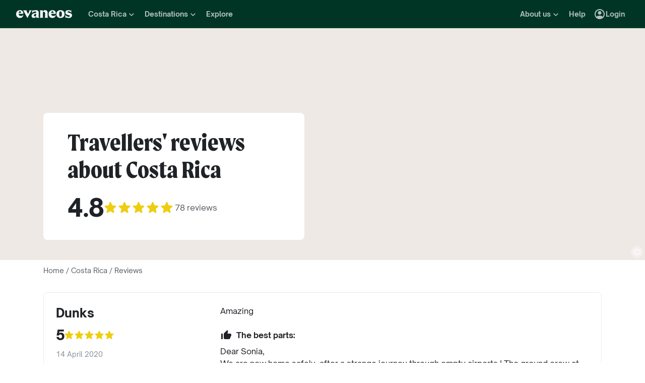

--- FILE ---
content_type: text/html; charset=utf-8
request_url: https://www.evaneos.co.uk/costa-rica/feedback/
body_size: 71813
content:
<!DOCTYPE html><html lang="en-GB"><head><meta charSet="utf-8" data-next-head=""/><meta name="viewport" content="width=device-width,initial-scale=1" data-next-head=""/><meta name="theme-color" content="#003526" data-next-head=""/><link rel="shortcut icon" type="image/png" href="/static/varanasi/assets/images/favicon.png" data-next-head=""/><title data-next-head="">Reviews of Travels and Travel Agencies in Costa Rica - Testimonials | Evaneos</title><link rel="preload" href="/static/varanasi/assets/fonts/OpenSauceOne/open-sauce-one-regular.woff2" as="font" crossorigin="anonymous" type="font/woff2" data-next-head=""/><link rel="preload" href="/static/varanasi/assets/fonts/OpenSauceOne/open-sauce-one-bold.woff2" as="font" crossorigin="anonymous" type="font/woff2" data-next-head=""/><link rel="preload" href="/static/varanasi/assets/fonts/OpenSauceOne/open-sauce-one-extrabold.woff2" as="font" crossorigin="anonymous" type="font/woff2" data-next-head=""/><link rel="preload" href="/static/varanasi/assets/fonts/Moret/moret-variable.woff2" as="font" crossorigin="anonymous" type="font/woff2" data-next-head=""/><link rel="preconnect" href="https://www.googletagmanager.com" crossorigin="anonymous" data-next-head=""/><link rel="preconnect" href="https://sdk.privacy-center.org" crossorigin="anonymous" data-next-head=""/><link rel="preconnect" href="https://static1.evcdn.net/" crossorigin="anonymous" data-next-head=""/><meta name="botify-site-verification" content="WNOVysOzIo2hDws7TVO5N3Fz9m5sbJeN" data-next-head=""/><meta name="google-site-verification" content="0-sex-zleVhYkrOS9O-LB-7rZHP_kREQplRjgG-WoHU" data-next-head=""/><meta name="com.silverpop.brandeddomains" content="www.pages03.net,evaneos.mkt6459.com" data-next-head=""/><meta name="description" content="All the reviews of our travelers in Costa Rica: season, travel agency, itineraries and activities for families, couples and groups - with or without children" data-next-head=""/><link rel="canonical" href="https://www.evaneos.co.uk/costa-rica/feedback/" data-next-head=""/><link rel="alternate" hrefLang="en-GB" href="https://www.evaneos.co.uk/costa-rica/feedback/" data-next-head=""/><link rel="alternate" hrefLang="de-CH" href="https://www.evaneos.ch/costa-rica/bewertung/" data-next-head=""/><link rel="alternate" hrefLang="de" href="https://www.evaneos.de/costa-rica/bewertung/" data-next-head=""/><link rel="alternate" hrefLang="en-CA" href="https://www.evaneos.ca/costa-rica/feedback/" data-next-head=""/><link rel="alternate" hrefLang="en" href="https://www.evaneos.com/costa-rica/feedback/" data-next-head=""/><link rel="alternate" hrefLang="es" href="https://www.evaneos.es/costa-rica/testimonio/" data-next-head=""/><link rel="alternate" hrefLang="fr" href="https://www.evaneos.fr/costa-rica/temoignage/" data-next-head=""/><link rel="alternate" hrefLang="it" href="https://www.evaneos.it/costa-rica/resoconto/" data-next-head=""/><link rel="alternate" hrefLang="nl" href="https://www.evaneos.nl/costa-rica/beoordeling/" data-next-head=""/><meta property="og:title" content="Reviews of Travels and Travel Agencies in Costa Rica - Testimonials" data-next-head=""/><meta property="og:description" content="All the reviews of our travelers in Costa Rica: season, travel agency, itineraries and activities for families, couples and groups - with or without children" data-next-head=""/><meta property="og:image" content="https://static1.evcdn.net/images/reduction/1823620_w-1200_h-628_q-70_m-crop.jpg" data-next-head=""/><meta property="og:locale" content="en-GB" data-next-head=""/><meta property="og:url" content="https://www.evaneos.co.uk/costa-rica/feedback/" data-next-head=""/><meta property="og:type" content="website" data-next-head=""/><meta property="og:site_name" content="Evaneos.co.uk" data-next-head=""/><meta name="robots" content="index, nofollow" data-next-head=""/><link rel="preload" href="/static/_next/static/css/a92fb5a726fc0016.css" as="style"/><link rel="preload" href="/static/_next/static/css/94967c329d77fecb.css" as="style"/><link rel="preload" href="/static/_next/static/css/eb34f5857bcef43f.css" as="style"/><script data-next-head="">window.dataLayer=window.dataLayer||[];</script><script type="application/ld+json" data-next-head="">[{"@context":"https://schema.org","@type":"Organization","name":"Evaneos","description":"Together with the local travel agent you customize your itinerary, your accommodation, your activities on site and much more...","url":"https://www.evaneos.co.uk","logo":"https://static.evcdn.net/Evaneos.logo.jpg","address":{"@type":"PostalAddress","streetAddress":"27 rue de Mogador","addressLocality":"Paris","postalCode":"75009","addressCountry":"France"},"founders":[{"@type":"Person","name":"Yvan Wibaux"},{"@type":"Person","name":"Eric La Bonnardière"}],"foundingDate":"2009-06-01","alternateName":"Evaneos","sameAs":["https://www.facebook.com/EvaneosUK/","https://twitter.com/EvaneosUK"]},{"@context":"https://schema.org","@type":"Product","aggregateRating":{"@type":"AggregateRating","ratingValue":9.6,"ratingCount":78,"bestRating":10,"worstRating":0},"brand":"Evaneos","description":"Evaneos, specialist in tailor-made travel in Costa Rica made with expert local agents.","image":["https://static1.evcdn.net/images/reduction/1823620_w-400_h-400_q-70_m-crop.jpg","https://static1.evcdn.net/images/reduction/1823620_w-400_h-300_q-70_m-crop.jpg","https://static1.evcdn.net/images/reduction/1823620_w-800_h-450_q-70_m-crop.jpg"],"name":"Holidays Costa Rica","url":"https://www.evaneos.co.uk/costa-rica/feedback/"}]</script><link rel="preload" as="image" imageSrcSet="https://static1.evcdn.net/images/reduction/1823620_w-375_h-460_q-70_m-crop.jpg 375w, https://static1.evcdn.net/images/reduction/1823620_w-384_h-460_q-70_m-crop.jpg 384w, https://static1.evcdn.net/images/reduction/1823620_w-480_h-460_q-70_m-crop.jpg 480w, https://static1.evcdn.net/images/reduction/1823620_w-576_h-460_q-70_m-crop.jpg 576w, https://static1.evcdn.net/images/reduction/1823620_w-768_h-460_q-70_m-crop.jpg 768w, https://static1.evcdn.net/images/reduction/1823620_w-992_h-460_q-70_m-crop.jpg 992w, https://static1.evcdn.net/images/reduction/1823620_w-1200_h-460_q-70_m-crop.jpg 1200w, https://static1.evcdn.net/images/reduction/1823620_w-1400_h-460_q-70_m-crop.jpg 1400w, https://static1.evcdn.net/images/reduction/1823620_w-1920_h-460_q-70_m-crop.jpg 1920w, https://static1.evcdn.net/images/reduction/1823620_w-2048_h-460_q-70_m-crop.jpg 2048w, https://static1.evcdn.net/images/reduction/1823620_w-3840_h-460_q-70_m-crop.jpg 3840w" imageSizes="100vw" data-next-head=""/><link rel="stylesheet" href="/static/_next/static/css/a92fb5a726fc0016.css" data-n-g=""/><link rel="stylesheet" href="/static/_next/static/css/94967c329d77fecb.css" data-n-p=""/><link rel="stylesheet" href="/static/_next/static/css/eb34f5857bcef43f.css" data-n-p=""/><noscript data-n-css=""></noscript><script defer="" noModule="" src="/static/_next/static/chunks/polyfills-42372ed130431b0a.js"></script><script src="/static/_next/static/chunks/webpack-e1b69c9d57ce1390.js" defer=""></script><script src="/static/_next/static/chunks/framework-7c1e01c5ddfc578c.js" defer=""></script><script src="/static/_next/static/chunks/main-68c6b35856ccf6fa.js" defer=""></script><script src="/static/_next/static/chunks/pages/_app-48c1bc03e21b31be.js" defer=""></script><script src="/static/_next/static/chunks/9317-bec2194e4a837d40.js" defer=""></script><script src="/static/_next/static/chunks/777-1efcda08769a6950.js" defer=""></script><script src="/static/_next/static/chunks/3280-e412a6e4dcca4dc9.js" defer=""></script><script src="/static/_next/static/chunks/2465-5db10a653239666e.js" defer=""></script><script src="/static/_next/static/chunks/2770-c9491536b10b3050.js" defer=""></script><script src="/static/_next/static/chunks/1086-5d1b24dd85f5dc0d.js" defer=""></script><script src="/static/_next/static/chunks/pages/trip-review-list-destination/%5BdestinationSlug%5D-507ce2d47df9cf01.js" defer=""></script><script src="/static/_next/static/71Kfe6D0C-KtIyQwOtMlF/_buildManifest.js" defer=""></script><script src="/static/_next/static/71Kfe6D0C-KtIyQwOtMlF/_ssgManifest.js" defer=""></script></head><body itemScope="" itemType="https://schema.org/WebPage"><link rel="preload" as="image" imageSrcSet="https://static1.evcdn.net/images/reduction/1823620_w-375_h-460_q-70_m-crop.jpg 375w, https://static1.evcdn.net/images/reduction/1823620_w-384_h-460_q-70_m-crop.jpg 384w, https://static1.evcdn.net/images/reduction/1823620_w-480_h-460_q-70_m-crop.jpg 480w, https://static1.evcdn.net/images/reduction/1823620_w-576_h-460_q-70_m-crop.jpg 576w, https://static1.evcdn.net/images/reduction/1823620_w-768_h-460_q-70_m-crop.jpg 768w, https://static1.evcdn.net/images/reduction/1823620_w-992_h-460_q-70_m-crop.jpg 992w, https://static1.evcdn.net/images/reduction/1823620_w-1200_h-460_q-70_m-crop.jpg 1200w, https://static1.evcdn.net/images/reduction/1823620_w-1400_h-460_q-70_m-crop.jpg 1400w, https://static1.evcdn.net/images/reduction/1823620_w-1920_h-460_q-70_m-crop.jpg 1920w, https://static1.evcdn.net/images/reduction/1823620_w-2048_h-460_q-70_m-crop.jpg 2048w, https://static1.evcdn.net/images/reduction/1823620_w-3840_h-460_q-70_m-crop.jpg 3840w" imageSizes="100vw"/><div id="__next"><noscript><iframe src="//www.googletagmanager.com/ns.html?id=GTM-WB39ZM" height="0" width="0" title="Google Tag Manager" style="display:none;visibility:hidden"></iframe></noscript><div id="modal-wrapper"></div><header class="PrimaryNav_primaryNav__bOCBD"><nav class="ResponsiveMenu_nav__I6iM1" role="navigation"><div class="ResponsiveMenu_container__N43XS"><div class="ResponsiveMenu_logoBlock__rAQ0h"><a class="ResponsiveMenu_logoLink__tvY02" href="/"><svg viewBox="0 0 360 52" xmlns="http://www.w3.org/2000/svg" fill="currentColor" role="img" class="ResponsiveMenu_logo___alyb"><title>Evaneos</title><path d="M0.000748807 25.8436C0.000748807 10.139 11.4254 0.346413 25.1898 0.346413C37.7343 0.346413 45.5867 8.50691 45.9947 19.5192L46.0945 24.0075H15.9094C16.8296 34.4078 22.8458 37.876 30.5939 37.876C37.2221 37.876 43.6464 35.328 46.6024 29.3075C45.1743 45.0121 34.8738 50.9284 24.1654 50.9284C9.79334 50.9284 -0.099087 40.5282 0.000748807 25.8436ZM31.7182 17.5833C31.7182 11.1591 29.7779 7.38701 24.8859 7.38701C19.994 7.38701 16.8296 10.9551 16.0135 17.5833H31.7182Z"></path><path d="M44.5709 1.36647H70.4718C66.3916 3.61061 66.9038 5.54655 68.5315 8.91493L76.7918 25.0276L83.6241 11.3631C86.2762 6.05875 85.356 3.41093 81.2801 1.37081H101.165C97.9006 3.61495 96.2685 7.08316 94.0244 11.2632L75.5678 45.6285C74.3437 47.8726 73.5277 49.6045 72.8158 51.6447L50.0793 9.21877C48.4472 6.15859 46.8151 3.40659 44.5709 1.36647Z"></path><path d="M99.3374 37.0599C99.3374 27.9836 104.946 22.9874 117.49 20.0314L125.238 18.1953C128.199 17.4834 129.319 16.4634 129.319 14.0152C129.319 10.751 127.482 8.71092 123.198 8.71092C117.182 8.71092 106.981 11.8709 102.801 21.4595V0.346413C104.025 2.2867 105.657 3.09841 107.797 3.09841C111.773 3.09841 119.526 0.346413 127.582 0.346413C138.903 0.346413 145.427 5.54656 145.427 16.255V39.5081C145.427 45.0164 146.955 48.4803 149.507 49.9084H129.319V36.1397C127.378 46.8482 120.65 50.9284 113.31 50.9284C105.558 50.9284 99.3374 46.5443 99.3374 37.0599ZM120.446 40.3241C125.85 40.3241 129.319 35.5277 129.319 29.6157V21.8675C128.706 23.1915 126.87 24.0075 124.934 24.7237L120.346 26.3558C116.674 27.6841 114.33 30.028 114.33 33.9043C114.33 38.4924 116.878 40.3285 120.451 40.3285L120.446 40.3241Z"></path><path d="M155.124 39.5081V11.7711C155.124 6.26277 153.596 2.7989 151.044 1.37081H171.645V14.1151C173.277 4.42666 178.069 0.346413 186.533 0.346413C196.938 0.346413 202.75 6.56662 202.75 19.3152V39.5081C202.75 45.0164 204.278 48.4803 206.826 49.9084H182.149C184.701 48.4803 186.229 45.0121 186.229 39.5081V19.2154C186.229 13.707 183.781 11.5671 178.889 11.5671C174.401 11.5671 171.649 13.299 171.649 19.2154V39.5081C171.649 45.0164 173.177 48.4803 175.729 49.9084H151.052C153.6 48.4803 155.133 45.0121 155.133 39.5081H155.124Z"></path><path d="M209.278 25.8436C209.278 10.139 220.699 0.346413 234.467 0.346413C247.012 0.346413 254.864 8.50691 255.272 19.5192L255.372 24.0075H225.187C226.107 34.4078 232.123 37.876 239.872 37.876C246.5 37.876 252.924 35.328 255.88 29.3075C254.452 45.0121 244.151 50.9284 233.443 50.9284C219.062 50.9284 209.17 40.5282 209.274 25.8436H209.278ZM240.996 17.5833C240.996 11.1591 239.055 7.38701 234.164 7.38701C229.272 7.38701 226.107 10.9551 225.291 17.5833H240.996Z"></path><path d="M259.452 25.6396C259.452 10.4429 269.649 0.350754 285.661 0.350754C301.674 0.350754 311.87 10.4472 311.87 25.6396C311.87 40.832 301.674 50.9328 285.661 50.9328C269.649 50.9328 259.452 40.8363 259.452 25.6396ZM285.661 42.5683C291.986 42.5683 294.33 38.08 294.33 25.6396C294.33 13.1992 291.986 8.71092 285.661 8.71092C279.337 8.71092 276.993 13.095 276.993 25.6396C276.993 38.1842 279.337 42.5683 285.661 42.5683Z"></path><path d="M337.98 42.9763C343.18 42.9763 345.424 40.8363 345.424 37.672C345.424 35.0198 343.896 33.9998 340.224 33.1837L332.675 31.4518C323.295 29.3118 316.867 24.3113 316.867 15.8513C316.867 6.77497 323.903 0.350751 336.039 0.350751C343.18 0.350751 347.868 2.59489 350.62 2.59489C352.56 2.59489 354.292 2.18686 355.516 0.250916V18.1953C352.456 11.9751 345.216 7.89487 337.771 7.89487C333.283 7.89487 331.347 9.6268 331.347 12.279C331.347 14.9311 333.083 16.051 337.771 17.0711L345.111 18.7032C354.292 20.7433 360 25.5354 360 33.8999C360 43.8922 351.844 50.9328 339.403 50.9328C331.651 50.9328 326.759 48.1808 322.783 48.1808C320.435 48.1808 318.703 48.8927 316.867 50.9328V28.6998C319.315 36.2439 328.699 42.9763 337.98 42.9763Z"></path></svg></a></div><button data-testid="PrimaryNav-UserAccount-Login-Button" class="ResponsiveMenu_userAccountItem__VbYYh NavBarItem_navBarItem__LTNL6 NavBarItem_displayDesktopIconLeading__4P78M Typography_primary-xs-bold__RPhg7"><svg xmlns="http://www.w3.org/2000/svg" viewBox="0 -960 960 960" fill="currentColor" data-testid="IconAccountCircle" class="NavBarItem_iconLeading__0SKX8"><path d="M234-276q51-39 114-61.5T480-360q69 0 132 22.5T726-276q35-41 54.5-93T800-480q0-133-93.5-226.5T480-800q-133 0-226.5 93.5T160-480q0 59 19.5 111t54.5 93Zm246-164q-59 0-99.5-40.5T340-580q0-59 40.5-99.5T480-720q59 0 99.5 40.5T620-580q0 59-40.5 99.5T480-440Zm0 360q-83 0-156-31.5T197-197q-54-54-85.5-127T80-480q0-83 31.5-156T197-763q54-54 127-85.5T480-880q83 0 156 31.5T763-763q54 54 85.5 127T880-480q0 83-31.5 156T763-197q-54 54-127 85.5T480-80Z"></path></svg><span class="NavBarItem_text__efInk">Login</span></button><a data-testid="Typography" aria-controls="PrimaryNav-Destinations-Dropdown-Content" aria-expanded="false" href="/destinations/" id="PrimaryNav-Destinations-Dropdown-Trigger" class="ResponsiveMenu_destinationsItem__V8SJ1 ResponsiveMenu_hiddenMobile__vKUel NavBarItem_navBarItem__LTNL6 Typography_primary-xs-bold__RPhg7"><svg xmlns="http://www.w3.org/2000/svg" viewBox="0 0 20 20" fill="currentColor" data-testid="IconGlobe" class="NavBarItem_iconLeading__0SKX8"><path d="M5.8751 8.89847C5.94281 8.89847 6.01833 8.90888 6.10166 8.92971C6.18499 8.95055 6.26832 8.97919 6.35165 9.01565C6.43499 9.05211 6.51832 9.08596 6.60165 9.11721C6.68498 9.14846 6.7605 9.17971 6.8282 9.21096L6.70321 9.22658C6.66154 9.23179 6.61727 9.23439 6.5704 9.23439C6.48186 9.23439 6.40113 9.22137 6.32822 9.19533C6.2553 9.16929 6.1876 9.13544 6.1251 9.09377C6.0626 9.05211 6.0001 9.02086 5.9376 9.00003C5.8751 8.97919 5.81781 8.96357 5.76573 8.95315C5.71365 8.95315 5.66678 8.96357 5.62511 8.9844C5.58344 9.00523 5.54178 9.02867 5.50011 9.05471C5.50011 9.03388 5.48188 9.02346 5.44543 9.02346C5.48188 8.987 5.54959 8.95836 5.64855 8.93753C5.7475 8.91669 5.82302 8.90367 5.8751 8.89847ZM6.92976 9.25002C7.1433 9.25002 7.33861 9.28648 7.51569 9.35939C7.44277 9.38543 7.36986 9.40626 7.29694 9.42189C7.22403 9.43751 7.14851 9.44793 7.07039 9.45314C6.96622 9.45314 6.87247 9.44272 6.78914 9.42189C6.81518 9.38022 6.84122 9.35418 6.86727 9.34377C6.89331 9.33335 6.91414 9.3021 6.92976 9.25002ZM10 2.0002C10.7344 2.0002 11.4401 2.09655 12.1171 2.28926C12.7942 2.48196 13.4296 2.75018 14.0233 3.09392C14.6171 3.43766 15.1587 3.85692 15.6483 4.3517C16.1379 4.84648 16.5545 5.38553 16.8983 5.96885C17.242 6.55217 17.5128 7.18757 17.7107 7.87505C17.9087 8.56254 18.005 9.27085 17.9998 10C17.9998 10.7344 17.9034 11.4401 17.7107 12.1171C17.518 12.7942 17.2498 13.4296 16.9061 14.0233C16.5623 14.6171 16.1431 15.1587 15.6483 15.6483C15.1535 16.1379 14.6145 16.5545 14.0311 16.8983C13.4478 17.242 12.8124 17.5128 12.1249 17.7107C11.4375 17.9087 10.7291 18.005 10 17.9998C9.26564 17.9998 8.55993 17.9034 7.88287 17.7107C7.2058 17.518 6.5704 17.2498 5.97666 16.9061C5.38293 16.5623 4.84127 16.1431 4.3517 15.6483C3.86213 15.1535 3.44548 14.6145 3.10174 14.0311C2.75799 13.4478 2.48717 12.8124 2.28926 12.1249C2.09134 11.4375 1.99499 10.7291 2.0002 10C2.0002 9.26564 2.09655 8.55993 2.28926 7.88287C2.48196 7.2058 2.75018 6.5704 3.09392 5.97666C3.43766 5.38293 3.85692 4.84127 4.3517 4.3517C4.84648 3.86213 5.38553 3.44548 5.96885 3.10174C6.55217 2.75799 7.18757 2.48717 7.87505 2.28926C8.56254 2.09134 9.27085 1.99499 10 2.0002ZM15.953 6.33603C15.8801 6.22145 15.8071 6.11208 15.7342 6.00791C15.6613 5.90375 15.5858 5.79698 15.5077 5.68761C15.4973 5.73448 15.4842 5.76834 15.4686 5.78917C15.453 5.81 15.4426 5.85687 15.4374 5.92979C15.4374 5.97666 15.4556 6.02093 15.4921 6.0626C15.5285 6.10426 15.5754 6.14593 15.6327 6.1876C15.69 6.22926 15.7473 6.26051 15.8045 6.28134C15.8618 6.30218 15.9113 6.3204 15.953 6.33603ZM15.4139 5.57042C15.4139 5.61209 15.4061 5.64073 15.3905 5.65636H15.4374C15.4582 5.65636 15.4738 5.65896 15.4842 5.66417L15.4139 5.57042ZM10 16.9998C10.5937 16.9998 11.1744 16.9243 11.7421 16.7733C12.3098 16.6222 12.8463 16.4087 13.3515 16.1327C13.8567 15.8566 14.3254 15.5181 14.7577 15.1171C15.19 14.716 15.5676 14.2681 15.8905 13.7733C15.8228 13.6171 15.7577 13.4582 15.6952 13.2968C15.6327 13.1353 15.6014 12.9687 15.6014 12.7968C15.6014 12.6093 15.6092 12.4583 15.6249 12.3437C15.6405 12.2291 15.6587 12.1276 15.6795 12.039C15.7004 11.9505 15.7108 11.875 15.7108 11.8125C15.7108 11.75 15.703 11.6692 15.6874 11.5703C15.6717 11.4713 15.6275 11.3645 15.5545 11.25C15.4816 11.1354 15.3853 10.9739 15.2655 10.7656C15.2707 10.7291 15.2785 10.6797 15.2889 10.6172C15.2993 10.5547 15.3098 10.4896 15.3202 10.4219C15.3306 10.3542 15.3332 10.2917 15.328 10.2344C15.3228 10.1771 15.3098 10.1276 15.2889 10.0859C15.1535 10.0703 15.0129 10.0417 14.8671 10C14.7212 9.95833 14.591 9.89584 14.4765 9.8125L14.5233 9.77344C14.4556 9.78907 14.3879 9.8099 14.3202 9.83594C14.2525 9.86198 14.1874 9.89063 14.1249 9.92188C14.0624 9.95313 13.9947 9.97396 13.9218 9.98438C13.8489 9.99479 13.7786 10.0052 13.7108 10.0156L13.5858 10L13.6093 9.94531C13.5364 9.96615 13.4582 9.99219 13.3749 10.0234C13.2916 10.0547 13.2109 10.0703 13.1327 10.0703C13.0807 10.0703 13.0051 10.0521 12.9062 10.0156C12.8072 9.97917 12.7083 9.9349 12.6093 9.88282C12.5104 9.83073 12.4218 9.77344 12.3437 9.71094C12.2656 9.64845 12.2265 9.58855 12.2265 9.53126L12.2421 9.50782C12.2161 9.47658 12.1822 9.44793 12.1406 9.42189C12.0989 9.39585 12.0598 9.36981 12.0234 9.34377C11.9869 9.31773 11.9531 9.28908 11.9218 9.25783C11.8906 9.22658 11.8776 9.19012 11.8828 9.14846L11.9687 9.07815L11.789 9.05471L11.7265 8.82034C11.7369 8.84638 11.7604 8.8568 11.7968 8.85159C11.8333 8.84638 11.8619 8.83597 11.8828 8.82034L11.6015 8.67191L11.7968 8.17192C11.7239 7.90109 11.7057 7.69277 11.7421 7.54694C11.7786 7.40111 11.8489 7.28132 11.9531 7.18757C12.0572 7.09382 12.1718 7.00008 12.2968 6.90633C12.4218 6.81258 12.5494 6.68498 12.6796 6.52352L12.6562 6.42978L13.1718 5.80479L13.289 5.78917C13.4348 5.78917 13.5989 5.78396 13.7812 5.77354C13.9634 5.76313 14.1483 5.7449 14.3358 5.71886C14.5233 5.69282 14.7082 5.66678 14.8905 5.64073C15.0728 5.61469 15.2395 5.58084 15.3905 5.53917C15.2238 5.34126 15.0494 5.15377 14.8671 4.97669C14.6848 4.79961 14.4895 4.63034 14.2811 4.46889C14.2239 4.48972 14.1535 4.51837 14.0702 4.55482C13.9869 4.59128 13.9035 4.63816 13.8202 4.69545C13.7369 4.75274 13.6718 4.81523 13.6249 4.88294C13.578 4.95065 13.5494 5.02096 13.539 5.09387L13.5858 5.24231C13.4921 5.39334 13.3879 5.48709 13.2734 5.52355C13.1588 5.56001 13.0416 5.58084 12.9218 5.58605C12.802 5.59126 12.677 5.59126 12.5468 5.58605C12.4166 5.58084 12.2916 5.60428 12.1718 5.65636L12.0468 5.39074L12.164 4.93763L12.0312 4.74232L13.3827 4.32045C13.3254 4.17463 13.2317 4.06525 13.1015 3.99234C12.9713 3.91942 12.8281 3.88297 12.6718 3.88297V3.80484L13.1093 3.73453C12.6249 3.49495 12.1223 3.31267 11.6015 3.18767C11.0807 3.06267 10.5469 3.00018 10 3.00018C9.54689 3.00018 9.09898 3.04444 8.65628 3.13298C8.21359 3.22152 7.78651 3.34912 7.37507 3.51579C6.96362 3.68245 6.56519 3.89078 6.17978 4.14077C5.79438 4.39077 5.44282 4.67201 5.12512 4.9845C5.26054 4.9845 5.3647 5.01835 5.43761 5.08606C5.51053 5.15377 5.57824 5.22929 5.64073 5.31262C5.70323 5.39595 5.76834 5.47147 5.83604 5.53917C5.90375 5.60688 5.99489 5.64334 6.10947 5.64855L6.23447 5.5548L6.21884 5.38293L6.47665 5.01575L6.27353 4.43764C6.29957 4.42201 6.33863 4.39597 6.39072 4.35952C6.4428 4.32306 6.48707 4.30483 6.52352 4.30483C6.67977 4.30483 6.79956 4.31264 6.88289 4.32827C6.96622 4.34389 7.03914 4.37254 7.10164 4.4142C7.16413 4.45587 7.21882 4.51576 7.26569 4.59389C7.31257 4.67201 7.38548 4.77096 7.48444 4.89075L7.76568 4.67201C7.81776 4.69284 7.90109 4.72669 8.01567 4.77357C8.13026 4.82044 8.24744 4.87773 8.36723 4.94544C8.48702 5.01315 8.58858 5.08346 8.67191 5.15637C8.75524 5.22929 8.79951 5.29699 8.80472 5.35949C8.80472 5.43761 8.77607 5.50011 8.71878 5.54699C8.66149 5.59386 8.58597 5.63292 8.49223 5.66417C8.39848 5.69542 8.30213 5.71886 8.20317 5.73448C8.10421 5.75011 8.00526 5.77094 7.9063 5.79698C7.80735 5.82302 7.73183 5.84906 7.67975 5.8751C7.62766 5.90114 7.59641 5.94541 7.586 6.00791L8.03911 6.15635C7.93495 6.24489 7.82297 6.32561 7.70318 6.39853C7.58339 6.47144 7.4584 6.53915 7.32819 6.60165L7.35944 6.73446L6.64071 7.0157V7.23444L6.58602 7.25788L6.62508 6.98445L6.59384 6.97664C6.55738 6.97664 6.53655 6.98445 6.53134 7.00008C6.52613 7.0157 6.52352 7.03393 6.52352 7.05476C6.52352 7.07559 6.52873 7.09643 6.53915 7.11726C6.54957 7.13809 6.55217 7.15372 6.54696 7.16413L6.4454 7.10945L6.46103 7.1407C6.46103 7.15632 6.46884 7.17976 6.48446 7.21101C6.50009 7.24226 6.52092 7.2709 6.54696 7.29694C6.573 7.32298 6.59384 7.34902 6.60946 7.37507C6.62508 7.40111 6.6355 7.41413 6.64071 7.41413C6.64071 7.42975 6.63029 7.44538 6.60946 7.461C6.58863 7.47663 6.56259 7.48704 6.53134 7.49225C6.50009 7.49746 6.47925 7.50527 6.46884 7.51569C6.45842 7.5261 6.45842 7.52871 6.46884 7.5235C6.54175 7.5235 6.55738 7.52871 6.51571 7.53912C6.47405 7.54954 6.40894 7.57558 6.3204 7.61725C6.23187 7.65891 6.15114 7.71881 6.07822 7.79693C6.00531 7.87505 5.96364 7.98963 5.95323 8.14067C5.95323 8.22921 5.95583 8.31515 5.96104 8.39848C5.96625 8.48181 5.96364 8.56774 5.95323 8.65628C5.88031 8.45837 5.77094 8.30733 5.62511 8.20317C5.47928 8.09901 5.3022 8.04692 5.09387 8.04692L4.75794 8.07817L4.922 8.18755C4.83346 8.17713 4.74232 8.16671 4.64857 8.1563C4.55482 8.14588 4.45847 8.14328 4.35952 8.14848C4.26056 8.15369 4.17202 8.17452 4.0939 8.21098C4.01577 8.24744 3.93765 8.30213 3.85953 8.37504L3.81265 8.72659C3.81265 8.89326 3.84911 9.02867 3.92203 9.13283C3.99494 9.237 4.12254 9.29168 4.30483 9.29689C4.46108 9.29689 4.61472 9.27346 4.76576 9.22658C4.91679 9.17971 5.06523 9.12502 5.21106 9.06252C5.16418 9.1771 5.1121 9.28648 5.05481 9.39064C4.99752 9.4948 4.95586 9.60938 4.92981 9.73438L5.03137 9.78126C5.15637 9.69792 5.27095 9.6849 5.37512 9.74219C5.47928 9.79948 5.58084 9.88282 5.6798 9.99219C5.77875 10.1016 5.88031 10.2135 5.98448 10.3281C6.08864 10.4427 6.20062 10.526 6.3204 10.5781L6.05479 10.7187L5.4298 10.3672C5.43501 10.3776 5.44022 10.401 5.44543 10.4375C5.45063 10.4739 5.44803 10.4818 5.43761 10.4609L5.15637 9.98438C4.98971 9.97917 4.81263 9.95313 4.62513 9.90625C4.43764 9.85938 4.24754 9.79688 4.05484 9.71876C3.86213 9.64063 3.68245 9.5547 3.51579 9.46095C3.34912 9.3672 3.19548 9.26825 3.05486 9.16408L3.00018 10C3.00018 10.6354 3.08611 11.2552 3.25798 11.8593C3.42985 12.4635 3.67203 13.0312 3.98453 13.5624C4.29702 14.0936 4.67982 14.578 5.13293 15.0155C5.58605 15.453 6.08864 15.8254 6.64071 16.1327C6.61467 16.0233 6.61206 15.9139 6.6329 15.8045C6.65373 15.6952 6.67977 15.5858 6.71102 15.4764C6.74227 15.3671 6.77612 15.2577 6.81258 15.1483C6.84904 15.0389 6.86727 14.927 6.86727 14.8124C6.86727 14.6457 6.84122 14.4712 6.78914 14.289C6.73706 14.1067 6.67456 13.9218 6.60165 13.7343C6.52873 13.5468 6.44801 13.3619 6.35947 13.1796C6.27093 12.9973 6.20062 12.8255 6.14853 12.664C6.09645 12.5025 6.05479 12.3515 6.02354 12.2109C5.99229 12.0703 6.00791 11.9479 6.07041 11.8437L5.95323 11.789C5.98448 11.7161 6.02614 11.6458 6.07822 11.5781C6.13031 11.5104 6.18499 11.4427 6.24228 11.375C6.29957 11.3073 6.34384 11.2343 6.37509 11.1562C6.40634 11.0781 6.42457 11 6.42978 10.9219C6.42978 10.8698 6.41936 10.8151 6.39853 10.7578C6.37769 10.7005 6.35947 10.6458 6.34384 10.5937L6.5079 10.6328C6.59644 10.4297 6.71623 10.2917 6.86727 10.2187C7.0183 10.1458 7.2084 10.1068 7.43756 10.1016C7.46361 10.1016 7.51829 10.112 7.60162 10.1328C7.68495 10.1536 7.77349 10.1823 7.86724 10.2187C7.96099 10.2552 8.04953 10.2838 8.13286 10.3047C8.21619 10.3255 8.27869 10.3463 8.32035 10.3672C8.32035 10.4036 8.34119 10.4271 8.38285 10.4375C8.42452 10.4479 8.44796 10.4661 8.45316 10.4922L8.43754 10.5547C8.45316 10.5599 8.48962 10.5781 8.54691 10.6094C8.6042 10.6406 8.6667 10.6797 8.73441 10.7265C8.80211 10.7734 8.86201 10.8151 8.91409 10.8515C8.96617 10.888 9.00263 10.9166 9.02346 10.9375C9.11721 10.9375 9.24481 10.9687 9.40626 11.0312C9.56772 11.0937 9.7448 11.1718 9.9375 11.2656C10.1302 11.3593 10.3203 11.4713 10.5078 11.6015C10.6953 11.7317 10.8724 11.8619 11.039 11.9921C11.2057 12.1223 11.3333 12.2525 11.4218 12.3828C11.5104 12.513 11.5625 12.6275 11.5781 12.7265L11.3125 13.0077C11.3333 13.2734 11.3151 13.4765 11.2578 13.6171C11.2005 13.7577 11.112 13.8749 10.9922 13.9687C10.8724 14.0624 10.7344 14.1405 10.5781 14.203C10.4219 14.2655 10.2526 14.3541 10.0703 14.4686C10.0703 14.5728 10.0443 14.6848 9.99219 14.8046C9.94011 14.9244 9.875 15.0389 9.79688 15.1483C9.71876 15.2577 9.62501 15.3488 9.51564 15.4217C9.40626 15.4947 9.29689 15.5311 9.18752 15.5311L8.8594 15.2811C8.86982 15.2915 8.86982 15.3098 8.8594 15.3358C8.84899 15.3618 8.83597 15.3671 8.82034 15.3514C8.87242 15.4504 8.88544 15.565 8.8594 15.6952C8.83336 15.8254 8.78909 15.9582 8.72659 16.0936C8.6641 16.229 8.59379 16.3566 8.51566 16.4764C8.43754 16.5962 8.36723 16.6977 8.30473 16.7811C8.58597 16.854 8.86722 16.9087 9.14846 16.9451C9.4297 16.9816 9.71355 16.9998 10 16.9998Z"></path></svg><span class="NavBarItem_text__efInk">Destinations</span><svg xmlns="http://www.w3.org/2000/svg" viewBox="0 0 24 24" fill="currentColor" data-testid="IconChevronDown" class="NavBarItem_iconTrailing__rHZB4"><path d="M15.88 10.2901L12 14.1701L8.11998 10.2901C7.72998 9.90006 7.09998 9.90006 6.70998 10.2901C6.31998 10.6801 6.31998 11.3101 6.70998 11.7001L11.3 16.2901C11.69 16.6801 12.32 16.6801 12.71 16.2901L17.3 11.7001C17.69 11.3101 17.69 10.6801 17.3 10.2901C16.91 9.91006 16.27 9.90006 15.88 10.2901Z"></path></svg></a><button data-testid="Typography" class="ResponsiveMenu_hubDestinationItem__LM76S NavBarItem_navBarItem__LTNL6 Typography_primary-xs-bold__RPhg7"><svg viewBox="0 0 24 24" fill="currentColor" class="NavBarItem_iconLeading__0SKX8" data-testid="IconGlobePlace"><path d="M17.1828 9.64697C19.712 9.64721 22.0002 11.6207 22.0002 14.6724C22.0001 16.621 20.5248 18.9131 17.5862 21.5542C17.3574 21.7563 17.0142 21.7561 16.7854 21.5542C13.8406 18.9131 12.3646 16.6211 12.3645 14.6724C12.3645 11.6205 14.6535 9.64697 17.1828 9.64697ZM17.1828 13.3237C16.5204 13.3237 15.9779 13.8753 15.9778 14.5493C15.9778 15.2234 16.5204 15.7749 17.1828 15.7749C17.8451 15.7746 18.3869 15.2233 18.3869 14.5493C18.3868 13.8755 17.845 13.324 17.1828 13.3237Z" fill="#FFE44E"></path><path d="M11.8271 2C12.7291 2 13.5961 2.12051 14.4277 2.36133C15.2594 2.60219 16.0402 2.93756 16.7695 3.36719C17.4988 3.79683 18.1643 4.32105 18.7656 4.93945C19.3669 5.55783 19.8786 6.23191 20.3008 6.96094C20.6979 7.64667 21.0152 8.39051 21.2539 9.19141C19.6811 7.6263 17.333 7.15269 15.1143 7.65918C15.1156 7.65748 15.1178 7.656 15.1191 7.6543L15.0898 7.53711L15.7236 6.75586L15.8672 6.73633C16.0462 6.73633 16.2479 6.72981 16.4717 6.7168C16.6956 6.70378 16.923 6.68099 17.1533 6.64844C17.3836 6.61589 17.611 6.58333 17.835 6.55078C18.0588 6.51824 18.2638 6.47589 18.4492 6.42383C18.2445 6.17645 18.0296 5.94205 17.8057 5.7207C17.5818 5.49946 17.3417 5.28767 17.0859 5.08594C17.0156 5.11196 16.9294 5.14785 16.8271 5.19336C16.7248 5.23893 16.6219 5.29753 16.5195 5.36914C16.4174 5.44064 16.3378 5.51904 16.2803 5.60352C16.2228 5.68804 16.1876 5.77617 16.1748 5.86719L16.2324 6.05273C16.1174 6.24133 15.9892 6.35862 15.8486 6.4043C15.7079 6.44987 15.5632 6.47591 15.416 6.48242C15.2691 6.48891 15.1158 6.48891 14.9561 6.48242C14.7962 6.47591 14.6422 6.50524 14.4951 6.57031L14.3418 6.23828L14.4854 5.67188L14.3223 5.42773L15.9824 4.90039C15.912 4.71828 15.7966 4.58132 15.6367 4.49023C15.4769 4.39927 15.3011 4.35353 15.1094 4.35352V4.25586L15.6465 4.16797C15.0517 3.86862 14.4345 3.64059 13.7949 3.48438C13.1552 3.32813 12.4989 3.25 11.8271 3.25C11.2706 3.25001 10.7205 3.30537 10.1768 3.41602C9.63295 3.52669 9.10796 3.6862 8.60254 3.89453C8.09727 4.10281 7.60806 4.3634 7.13477 4.67578C6.66137 4.98825 6.22911 5.33988 5.83887 5.73047C6.00503 5.73047 6.1331 5.77297 6.22266 5.85742C6.3122 5.94203 6.3959 6.03649 6.47266 6.14062C6.54932 6.24464 6.62887 6.33929 6.71191 6.42383C6.79501 6.50839 6.90727 6.55397 7.04785 6.56055L7.20215 6.44336L7.18262 6.22852L7.49902 5.76953L7.25 5.04688C7.28199 5.02732 7.32981 4.99463 7.39355 4.94922C7.45741 4.90375 7.51191 4.88092 7.55664 4.88086C7.7484 4.88086 7.8957 4.89066 7.99805 4.91016C8.10023 4.92965 8.18992 4.96565 8.2666 5.01758C8.34334 5.06964 8.41119 5.1446 8.46875 5.24219C8.52631 5.33981 8.61581 5.46361 8.7373 5.61328L9.08301 5.33984C9.14696 5.36588 9.24914 5.4083 9.38965 5.4668C9.53028 5.52534 9.67427 5.5971 9.82129 5.68164C9.96844 5.76627 10.0939 5.85417 10.1963 5.94531C10.2985 6.03632 10.3529 6.12119 10.3594 6.19922C10.3594 6.29668 10.324 6.37504 10.2539 6.43359C10.1836 6.4921 10.0905 6.54104 9.97559 6.58008C9.86045 6.61913 9.74164 6.64844 9.62012 6.66797C9.49872 6.68747 9.37725 6.7136 9.25586 6.74609C9.13459 6.77857 9.0415 6.81128 8.97754 6.84375C8.91365 6.87626 8.87515 6.93181 8.8623 7.00977L9.41895 7.19531C9.29102 7.30596 9.15297 7.40692 9.00586 7.49805C8.85871 7.58919 8.70486 7.67383 8.54492 7.75195L8.58398 7.91797L7.70117 8.26953V8.54297L7.63379 8.57227L7.68164 8.23047L7.64355 8.2207C7.59893 8.2207 7.57292 8.23061 7.56641 8.25C7.56003 8.26947 7.55666 8.29242 7.55664 8.31836C7.55664 8.34436 7.56342 8.37048 7.57617 8.39648C7.58887 8.42232 7.59213 8.44206 7.58594 8.45508L7.46094 8.38672L7.48047 8.42578C7.48047 8.44528 7.48966 8.47471 7.50879 8.51367C7.52798 8.55273 7.55395 8.58854 7.58594 8.62109C7.61781 8.65353 7.64294 8.68631 7.66211 8.71875C7.6813 8.7513 7.69477 8.76758 7.70117 8.76758C7.70117 8.78711 7.6877 8.80664 7.66211 8.82617C7.63654 8.84567 7.60475 8.85873 7.56641 8.86523C7.52802 8.87174 7.50205 8.88151 7.48926 8.89453C7.47662 8.9074 7.47671 8.91064 7.48926 8.9043C7.57883 8.9043 7.59806 8.91081 7.54688 8.92383C7.49573 8.93688 7.41601 8.96959 7.30762 9.02148C7.19889 9.07355 7.09931 9.14848 7.00977 9.24609C6.92023 9.34371 6.86926 9.48708 6.85645 9.67578C6.85645 9.7864 6.85982 9.89393 6.86621 9.99805C6.8726 10.1022 6.86922 10.2097 6.85645 10.3203C6.76688 10.073 6.63224 9.88409 6.45312 9.75391C6.27405 9.6238 6.05656 9.55861 5.80078 9.55859L5.3877 9.59766L5.58984 9.73438C5.48115 9.72136 5.36898 9.70832 5.25391 9.69531C5.13875 9.68229 5.01999 9.67904 4.89844 9.68555C4.77695 9.69207 4.66818 9.71813 4.57227 9.76367C4.4763 9.80924 4.38015 9.87761 4.28418 9.96875L4.22656 10.4082C4.22656 10.6165 4.27177 10.7858 4.36133 10.916C4.45085 11.0462 4.60733 11.1145 4.83105 11.1211C5.02296 11.1211 5.21196 11.0918 5.39746 11.0332C5.58294 10.9746 5.76526 10.9062 5.94434 10.8281C5.88679 10.9713 5.82326 11.1081 5.75293 11.2383C5.68259 11.3684 5.6316 11.5118 5.59961 11.668L5.72363 11.7266C5.87718 11.6224 6.01853 11.6061 6.14648 11.6777C6.27436 11.7493 6.39902 11.8536 6.52051 11.9902C6.64203 12.1269 6.76662 12.267 6.89453 12.4102C7.02249 12.5534 7.16047 12.6576 7.30762 12.7227L6.98145 12.8984L6.21289 12.459C6.21928 12.472 6.22603 12.5014 6.23242 12.5469C6.23882 12.5924 6.23545 12.6022 6.22266 12.5762L5.87695 11.9805C5.67237 11.9739 5.45475 11.9414 5.22461 11.8828C4.99439 11.8242 4.76102 11.746 4.52441 11.6484C4.28772 11.5508 4.06702 11.4433 3.8623 11.3262C3.65758 11.209 3.46864 11.0853 3.2959 10.9551L3.22852 12C3.22852 12.7942 3.33477 13.569 3.5459 14.3242C3.757 15.0793 4.0537 15.7892 4.4375 16.4531C4.82136 17.1172 5.29203 17.7227 5.84863 18.2695C6.40522 18.8164 7.02303 19.2819 7.70117 19.666C7.66919 19.5293 7.66583 19.3925 7.69141 19.2559C7.71699 19.1192 7.74874 18.9824 7.78711 18.8457C7.82549 18.709 7.86733 18.5723 7.91211 18.4355C7.95688 18.2989 7.97948 18.1588 7.97949 18.0156C7.97949 17.8073 7.94679 17.5892 7.88281 17.3613C7.81884 17.1335 7.74191 16.9023 7.65234 16.668C7.5628 16.4337 7.4642 16.2024 7.35547 15.9746C7.24671 15.7468 7.15968 15.5319 7.0957 15.3301C7.03175 15.1283 6.98076 14.9394 6.94238 14.7637C6.90403 14.588 6.92327 14.4349 7 14.3047L6.85645 14.2363C6.89483 14.1452 6.94581 14.0573 7.00977 13.9727C7.0737 13.8881 7.14061 13.8033 7.21094 13.7188C7.28129 13.6341 7.33564 13.5429 7.37402 13.4453C7.41241 13.3477 7.43501 13.25 7.44141 13.1523C7.4414 13.0873 7.4289 13.0189 7.40332 12.9473C7.37774 12.8757 7.35513 12.8073 7.33594 12.7422L7.53809 12.791C7.64684 12.5372 7.79402 12.3646 7.97949 12.2734C8.16496 12.1824 8.39838 12.1335 8.67969 12.127C8.71167 12.127 8.77874 12.14 8.88086 12.166C8.98311 12.192 9.09201 12.2279 9.20703 12.2734C9.32219 12.319 9.43182 12.3548 9.53418 12.3809C9.63612 12.4068 9.71256 12.433 9.76367 12.459C9.76367 12.5046 9.78964 12.5339 9.84082 12.5469C9.89191 12.5599 9.92029 12.5828 9.92676 12.6152L9.9082 12.6934C9.92747 12.6999 9.972 12.7229 10.042 12.7617C10.0429 12.7622 10.044 12.7632 10.0449 12.7637C9.85682 13.7227 9.88075 14.7664 10.167 15.8535C10.3939 16.7151 10.7606 17.6902 11.3408 18.6934C11.3059 18.7228 11.2704 18.7516 11.2324 18.7773C11.0981 18.8685 10.9635 18.9141 10.8291 18.9141L10.4258 18.6016C10.4386 18.6146 10.4386 18.6374 10.4258 18.6699C10.413 18.7023 10.3971 18.7089 10.3779 18.6895C10.4419 18.8131 10.4578 18.9564 10.4258 19.1191C10.3938 19.2818 10.3394 19.448 10.2627 19.6172C10.186 19.7864 10.0998 19.946 10.0039 20.0957C9.90798 20.2454 9.82186 20.3724 9.74512 20.4766C10.0905 20.5677 10.4359 20.6361 10.7812 20.6816C11.1267 20.7272 11.4753 20.75 11.8271 20.75C12.152 20.75 12.4735 20.7289 12.792 20.6914C13.1208 21.0592 13.4852 21.4227 13.8887 21.7783C13.2171 21.9296 12.5302 22.0051 11.8271 22C10.9251 22 10.0582 21.8795 9.22656 21.6387C8.39486 21.3978 7.6141 21.0625 6.88477 20.6328C6.15549 20.2032 5.49001 19.679 4.88867 19.0605C4.28734 18.4421 3.77574 17.7682 3.35352 17.0391C2.93127 16.3099 2.59858 15.5156 2.35547 14.6562C2.11236 13.7969 1.9936 12.9114 2 12C2.00001 11.0821 2.11876 10.1998 2.35547 9.35352C2.59218 8.50726 2.92153 7.71281 3.34375 6.9707C3.76598 6.22859 4.28093 5.55138 4.88867 4.93945C5.4964 4.32755 6.15853 3.8066 6.875 3.37695C7.59152 2.9473 8.37234 2.60871 9.2168 2.36133C10.0612 2.11395 10.9315 1.9935 11.8271 2ZM8.05566 11.0625C8.31788 11.0625 8.55793 11.1081 8.77539 11.1992C8.68586 11.2317 8.59636 11.2578 8.50684 11.2773C8.41727 11.2969 8.32448 11.3099 8.22852 11.3164C8.10059 11.3164 7.98516 11.3034 7.88281 11.2773C7.9148 11.2253 7.9475 11.1927 7.97949 11.1797C8.01129 11.1665 8.03655 11.1273 8.05566 11.0625ZM6.76074 10.623C6.8438 10.6231 6.93688 10.6361 7.03906 10.6621C7.14128 10.6881 7.24349 10.724 7.3457 10.7695C7.44792 10.815 7.55013 10.8575 7.65234 10.8965C7.75454 10.9355 7.8476 10.9747 7.93066 11.0137L7.77734 11.0332C7.72621 11.0397 7.67177 11.043 7.61426 11.043C7.5057 11.043 7.40681 11.0266 7.31738 10.9941C7.22782 10.9616 7.14416 10.9193 7.06738 10.8672C6.99064 10.8151 6.91366 10.776 6.83691 10.75C6.76022 10.724 6.6899 10.7044 6.62598 10.6914C6.562 10.6914 6.50431 10.7044 6.45312 10.7305C6.402 10.7565 6.35093 10.7859 6.2998 10.8184C6.29972 10.7924 6.27712 10.7793 6.23242 10.7793C6.27722 10.7337 6.3609 10.6979 6.48242 10.6719C6.60377 10.6459 6.69684 10.6295 6.76074 10.623ZM18.5928 6.60938C18.58 6.6678 18.564 6.71027 18.5449 6.73633C18.5257 6.76234 18.5132 6.82114 18.5068 6.91211C18.5068 6.97057 18.5287 7.02615 18.5732 7.07812C18.618 7.13013 18.6759 7.18237 18.7461 7.23438C18.8163 7.28633 18.8868 7.32552 18.957 7.35156C19.0273 7.37756 19.0885 7.40041 19.1396 7.41992C19.0501 7.2768 18.9606 7.13989 18.8711 7.00977C18.7816 6.87963 18.6887 6.74602 18.5928 6.60938ZM18.4775 6.46289C18.4775 6.5147 18.4682 6.55071 18.4492 6.57031H18.5068C18.5322 6.57034 18.5517 6.5736 18.5645 6.58008L18.4775 6.46289Z"></path></svg><span class="NavBarItem_text__efInk">Costa Rica</span><svg xmlns="http://www.w3.org/2000/svg" viewBox="0 0 24 24" fill="currentColor" data-testid="IconChevronDown" class="NavBarItem_iconTrailing__rHZB4"><path d="M15.88 10.2901L12 14.1701L8.11998 10.2901C7.72998 9.90006 7.09998 9.90006 6.70998 10.2901C6.31998 10.6801 6.31998 11.3101 6.70998 11.7001L11.3 16.2901C11.69 16.6801 12.32 16.6801 12.71 16.2901L17.3 11.7001C17.69 11.3101 17.69 10.6801 17.3 10.2901C16.91 9.91006 16.27 9.90006 15.88 10.2901Z"></path></svg></button><a data-testid="Typography" href="/where-to-go/" id="PrimaryNav-WhereToGo-Dropdown-Trigger" class="ResponsiveMenu_whereToGoItem__CYDfy NavBarItem_navBarItem__LTNL6 Typography_primary-xs-bold__RPhg7"><svg xmlns="http://www.w3.org/2000/svg" viewBox="0 -960 960 960" fill="currentColor" data-testid="IconManageSearch" class="NavBarItem_iconLeading__0SKX8"><path d="M120-200q-17 0-28.5-11.5T80-240q0-17 11.5-28.5T120-280h320q17 0 28.5 11.5T480-240q0 17-11.5 28.5T440-200H120Zm0-200q-17 0-28.5-11.5T80-440q0-17 11.5-28.5T120-480h120q17 0 28.5 11.5T280-440q0 17-11.5 28.5T240-400H120Zm0-200q-17 0-28.5-11.5T80-640q0-17 11.5-28.5T120-680h120q17 0 28.5 11.5T280-640q0 17-11.5 28.5T240-600H120Zm440 280q-83 0-141.5-58.5T360-520q0-83 58.5-141.5T560-720q83 0 141.5 58.5T760-520q0 29-8.5 57.5T726-410l126 126q11 11 11 28t-11 28q-11 11-28 11t-28-11L670-354q-24 17-52.5 25.5T560-320Zm0-80q50 0 85-35t35-85q0-50-35-85t-85-35q-50 0-85 35t-35 85q0 50 35 85t85 35Z"></path></svg><span class="NavBarItem_text__efInk">Explore</span></a><button data-testid="Typography" type="button" id="radix-_R_1il6_" aria-haspopup="menu" aria-expanded="false" data-state="closed" class="ResponsiveMenu_hiddenMobile__vKUel ResponsiveMenu_commitmentsItem__PpqWO NavBarItem_navBarItem__LTNL6 Typography_primary-xs-bold__RPhg7"><span class="NavBarItem_text__efInk">About us</span><svg xmlns="http://www.w3.org/2000/svg" viewBox="0 0 24 24" fill="currentColor" data-testid="IconChevronDown" class="NavBarItem_iconTrailing__rHZB4"><path d="M15.88 10.2901L12 14.1701L8.11998 10.2901C7.72998 9.90006 7.09998 9.90006 6.70998 10.2901C6.31998 10.6801 6.31998 11.3101 6.70998 11.7001L11.3 16.2901C11.69 16.6801 12.32 16.6801 12.71 16.2901L17.3 11.7001C17.69 11.3101 17.69 10.6801 17.3 10.2901C16.91 9.91006 16.27 9.90006 15.88 10.2901Z"></path></svg></button><a data-testid="Typography" href="https://faq.evaneos.co.uk/en/support/home" class="ResponsiveMenu_hiddenMobile__vKUel ResponsiveMenu_helpCenterItem__a0giA NavBarItem_navBarItem__LTNL6 Typography_primary-xs-bold__RPhg7"><span class="NavBarItem_text__efInk">Help</span></a></div></nav><div class="ResponsiveMenu_dropdownContainer__cTOWh ResponsiveMenu_hiddenMobile__vKUel"><div aria-labelledby="PrimaryNav-HubDestination-Dropdown-Trigger" id="PrimaryNav-HubDestination-Dropdown-Content" hidden="" class="DropdownContents_dropdownContent__Zc5hK"><div class="DropdownContents_dropdownContentContainer__LniTp"><div class="HubDestinationDropdownContent_container___tGLd"><div class="HubDestinationDropdownContent_main__unt3j"><div class="HubDestinationDropdownContent_blockDestination__2X_yg"><div data-testid="Typography" class="HubDestinationDropdownContent_blockTitle__i4eL8 Typography_secondary-xxs-regular__a3_Pm">Costa Rica</div><ul class="HubDestinationDropdownContent_blockDestinationLinksList__Sglu4"><li class="HubDestinationDropdownContent_blockDestinationLinksListItem__hPxlB"><a data-testid="Typography" href="/costa-rica/holidays/places/" class="NavMenuArrowButton_navMenuArrowButton__0cOWS Typography_primary-xs-bold__RPhg7">What to see in Costa Rica?<div class="NavMenuArrowButton_iconCircle__MS4K0"><svg xmlns="http://www.w3.org/2000/svg" viewBox="0 0 24 24" fill="currentColor" data-testid="IconArrowRight" class="NavMenuArrowButton_icon__so7nC"><path d="M5 13h11.17l-4.88 4.88c-.39.39-.39 1.03 0 1.42.39.39 1.02.39 1.41 0l6.59-6.59c.39-.39.39-1.02 0-1.41l-6.58-6.6c-.39-.39-1.02-.39-1.41 0-.39.39-.39 1.02 0 1.41L16.17 11H5c-.55 0-1 .45-1 1s.45 1 1 1z"></path></svg></div></a></li><li class="HubDestinationDropdownContent_blockDestinationLinksListItem__hPxlB"><a data-testid="Typography" href="/costa-rica/holidays/when-to-go/" class="NavMenuArrowButton_navMenuArrowButton__0cOWS Typography_primary-xs-bold__RPhg7">When to go in Costa Rica<div class="NavMenuArrowButton_iconCircle__MS4K0"><svg xmlns="http://www.w3.org/2000/svg" viewBox="0 0 24 24" fill="currentColor" data-testid="IconArrowRight" class="NavMenuArrowButton_icon__so7nC"><path d="M5 13h11.17l-4.88 4.88c-.39.39-.39 1.03 0 1.42.39.39 1.02.39 1.41 0l6.59-6.59c.39-.39.39-1.02 0-1.41l-6.58-6.6c-.39-.39-1.02-.39-1.41 0-.39.39-.39 1.02 0 1.41L16.17 11H5c-.55 0-1 .45-1 1s.45 1 1 1z"></path></svg></div></a></li><li class="HubDestinationDropdownContent_blockDestinationLinksListItem__hPxlB"><a data-testid="Typography" href="/costa-rica/holidays/" class="NavMenuArrowButton_navMenuArrowButton__0cOWS Typography_primary-xs-bold__RPhg7">Why travel in Costa Rica?<div class="NavMenuArrowButton_iconCircle__MS4K0"><svg xmlns="http://www.w3.org/2000/svg" viewBox="0 0 24 24" fill="currentColor" data-testid="IconArrowRight" class="NavMenuArrowButton_icon__so7nC"><path d="M5 13h11.17l-4.88 4.88c-.39.39-.39 1.03 0 1.42.39.39 1.02.39 1.41 0l6.59-6.59c.39-.39.39-1.02 0-1.41l-6.58-6.6c-.39-.39-1.02-.39-1.41 0-.39.39-.39 1.02 0 1.41L16.17 11H5c-.55 0-1 .45-1 1s.45 1 1 1z"></path></svg></div></a></li><li class="HubDestinationDropdownContent_blockDestinationLinksListItem__hPxlB"><a data-testid="Typography" href="/costa-rica/feedback/" class="NavMenuArrowButton_navMenuArrowButton__0cOWS Typography_primary-xs-bold__RPhg7">Travellers&#x27; reviews<div class="NavMenuArrowButton_iconCircle__MS4K0"><svg xmlns="http://www.w3.org/2000/svg" viewBox="0 0 24 24" fill="currentColor" data-testid="IconArrowRight" class="NavMenuArrowButton_icon__so7nC"><path d="M5 13h11.17l-4.88 4.88c-.39.39-.39 1.03 0 1.42.39.39 1.02.39 1.41 0l6.59-6.59c.39-.39.39-1.02 0-1.41l-6.58-6.6c-.39-.39-1.02-.39-1.41 0-.39.39-.39 1.02 0 1.41L16.17 11H5c-.55 0-1 .45-1 1s.45 1 1 1z"></path></svg></div></a></li><li class="HubDestinationDropdownContent_blockDestinationLinksListItem__hPxlB"><a data-testid="Typography" href="/costa-rica/" class="NavMenuArrowButton_navMenuArrowButton__0cOWS Typography_primary-xs-bold__RPhg7">Discover the destination<div class="NavMenuArrowButton_iconCircle__MS4K0"><svg xmlns="http://www.w3.org/2000/svg" viewBox="0 0 24 24" fill="currentColor" data-testid="IconArrowRight" class="NavMenuArrowButton_icon__so7nC"><path d="M5 13h11.17l-4.88 4.88c-.39.39-.39 1.03 0 1.42.39.39 1.02.39 1.41 0l6.59-6.59c.39-.39.39-1.02 0-1.41l-6.58-6.6c-.39-.39-1.02-.39-1.41 0-.39.39-.39 1.02 0 1.41L16.17 11H5c-.55 0-1 .45-1 1s.45 1 1 1z"></path></svg></div></a></li></ul></div><hr class="HubDestinationDropdownContent_separator__EXQNt"/><div class="HubDestinationDropdownContent_blockFacets__sO6cT"><div data-testid="Typography" class="HubDestinationDropdownContent_blockTitle__i4eL8 Typography_secondary-xxs-regular__a3_Pm">According to your desires</div><div class="HubDestinationDropdownContent_facetsContainer__fiKiI"><div class="HubDestinationDropdownContent_facetCard__2__y_"><div class="SquareCard_card__YO_ls imageOverlayHoverDark SquareCard_small__kjClm"><div style="position:relative;width:100%;padding-bottom:100%" data-radix-aspect-ratio-wrapper=""><div style="position:absolute;top:0;right:0;bottom:0;left:0"><img alt="Design your perfect family holiday with a local expert in Costa Rica" loading="lazy" decoding="async" data-nimg="fill" class="imageCover" style="position:absolute;height:100%;width:100%;left:0;top:0;right:0;bottom:0;color:transparent" sizes="120px" srcSet="https://static1.evcdn.net/images/reduction/1471162_w-32_h-32_q-70_m-crop.jpg 32w, https://static1.evcdn.net/images/reduction/1471162_w-48_h-48_q-70_m-crop.jpg 48w, https://static1.evcdn.net/images/reduction/1471162_w-64_h-64_q-70_m-crop.jpg 64w, https://static1.evcdn.net/images/reduction/1471162_w-96_h-96_q-70_m-crop.jpg 96w, https://static1.evcdn.net/images/reduction/1471162_w-128_h-128_q-70_m-crop.jpg 128w, https://static1.evcdn.net/images/reduction/1471162_w-256_h-256_q-70_m-crop.jpg 256w, https://static1.evcdn.net/images/reduction/1471162_w-375_h-375_q-70_m-crop.jpg 375w, https://static1.evcdn.net/images/reduction/1471162_w-384_h-384_q-70_m-crop.jpg 384w, https://static1.evcdn.net/images/reduction/1471162_w-480_h-480_q-70_m-crop.jpg 480w, https://static1.evcdn.net/images/reduction/1471162_w-576_h-576_q-70_m-crop.jpg 576w, https://static1.evcdn.net/images/reduction/1471162_w-768_h-768_q-70_m-crop.jpg 768w, https://static1.evcdn.net/images/reduction/1471162_w-992_h-992_q-70_m-crop.jpg 992w, https://static1.evcdn.net/images/reduction/1471162_w-1200_h-1200_q-70_m-crop.jpg 1200w, https://static1.evcdn.net/images/reduction/1471162_w-1400_h-1400_q-70_m-crop.jpg 1400w, https://static1.evcdn.net/images/reduction/1471162_w-1920_h-1920_q-70_m-crop.jpg 1920w, https://static1.evcdn.net/images/reduction/1471162_w-2048_h-2048_q-70_m-crop.jpg 2048w, https://static1.evcdn.net/images/reduction/1471162_w-3840_h-3840_q-70_m-crop.jpg 3840w" src="https://static1.evcdn.net/images/reduction/1471162_w-3840_h-3840_q-70_m-crop.jpg"/></div></div><a class="SquareCard_link__OA81F" href="/costa-rica/tours-family-with-kids/" title="Design your perfect family holiday with a local expert in Costa Rica"><span data-testid="Typography" class="SquareCard_title__2a_lS Typography_primary-xs-bold__RPhg7"></span></a></div></div><div class="HubDestinationDropdownContent_facetCard__2__y_"><div class="SquareCard_card__YO_ls imageOverlayHoverDark SquareCard_small__kjClm"><div style="position:relative;width:100%;padding-bottom:100%" data-radix-aspect-ratio-wrapper=""><div style="position:absolute;top:0;right:0;bottom:0;left:0"><img alt="Design your perfect self drive tour with a local expert in Costa Rica" loading="lazy" decoding="async" data-nimg="fill" class="imageCover" style="position:absolute;height:100%;width:100%;left:0;top:0;right:0;bottom:0;color:transparent" sizes="120px" srcSet="https://static1.evcdn.net/images/reduction/1471185_w-32_h-32_q-70_m-crop.jpg 32w, https://static1.evcdn.net/images/reduction/1471185_w-48_h-48_q-70_m-crop.jpg 48w, https://static1.evcdn.net/images/reduction/1471185_w-64_h-64_q-70_m-crop.jpg 64w, https://static1.evcdn.net/images/reduction/1471185_w-96_h-96_q-70_m-crop.jpg 96w, https://static1.evcdn.net/images/reduction/1471185_w-128_h-128_q-70_m-crop.jpg 128w, https://static1.evcdn.net/images/reduction/1471185_w-256_h-256_q-70_m-crop.jpg 256w, https://static1.evcdn.net/images/reduction/1471185_w-375_h-375_q-70_m-crop.jpg 375w, https://static1.evcdn.net/images/reduction/1471185_w-384_h-384_q-70_m-crop.jpg 384w, https://static1.evcdn.net/images/reduction/1471185_w-480_h-480_q-70_m-crop.jpg 480w, https://static1.evcdn.net/images/reduction/1471185_w-576_h-576_q-70_m-crop.jpg 576w, https://static1.evcdn.net/images/reduction/1471185_w-768_h-768_q-70_m-crop.jpg 768w, https://static1.evcdn.net/images/reduction/1471185_w-992_h-992_q-70_m-crop.jpg 992w, https://static1.evcdn.net/images/reduction/1471185_w-1200_h-1200_q-70_m-crop.jpg 1200w, https://static1.evcdn.net/images/reduction/1471185_w-1400_h-1400_q-70_m-crop.jpg 1400w, https://static1.evcdn.net/images/reduction/1471185_w-1920_h-1920_q-70_m-crop.jpg 1920w, https://static1.evcdn.net/images/reduction/1471185_w-2048_h-2048_q-70_m-crop.jpg 2048w, https://static1.evcdn.net/images/reduction/1471185_w-3840_h-3840_q-70_m-crop.jpg 3840w" src="https://static1.evcdn.net/images/reduction/1471185_w-3840_h-3840_q-70_m-crop.jpg"/></div></div><a class="SquareCard_link__OA81F" href="/costa-rica/tours-road-trip/" title="Design your perfect self drive tour with a local expert in Costa Rica"><span data-testid="Typography" class="SquareCard_title__2a_lS Typography_primary-xs-bold__RPhg7">Road Trip</span></a></div></div><div class="HubDestinationDropdownContent_facetCard__2__y_"><div class="SquareCard_card__YO_ls imageOverlayHoverDark SquareCard_small__kjClm"><div style="position:relative;width:100%;padding-bottom:100%" data-radix-aspect-ratio-wrapper=""><div style="position:absolute;top:0;right:0;bottom:0;left:0"><img alt="Design your perfect honeymoon in Costa Rica with a local expert" loading="lazy" decoding="async" data-nimg="fill" class="imageCover" style="position:absolute;height:100%;width:100%;left:0;top:0;right:0;bottom:0;color:transparent" sizes="120px" srcSet="https://static1.evcdn.net/images/reduction/1471171_w-32_h-32_q-70_m-crop.jpg 32w, https://static1.evcdn.net/images/reduction/1471171_w-48_h-48_q-70_m-crop.jpg 48w, https://static1.evcdn.net/images/reduction/1471171_w-64_h-64_q-70_m-crop.jpg 64w, https://static1.evcdn.net/images/reduction/1471171_w-96_h-96_q-70_m-crop.jpg 96w, https://static1.evcdn.net/images/reduction/1471171_w-128_h-128_q-70_m-crop.jpg 128w, https://static1.evcdn.net/images/reduction/1471171_w-256_h-256_q-70_m-crop.jpg 256w, https://static1.evcdn.net/images/reduction/1471171_w-375_h-375_q-70_m-crop.jpg 375w, https://static1.evcdn.net/images/reduction/1471171_w-384_h-384_q-70_m-crop.jpg 384w, https://static1.evcdn.net/images/reduction/1471171_w-480_h-480_q-70_m-crop.jpg 480w, https://static1.evcdn.net/images/reduction/1471171_w-576_h-576_q-70_m-crop.jpg 576w, https://static1.evcdn.net/images/reduction/1471171_w-768_h-768_q-70_m-crop.jpg 768w, https://static1.evcdn.net/images/reduction/1471171_w-992_h-992_q-70_m-crop.jpg 992w, https://static1.evcdn.net/images/reduction/1471171_w-1200_h-1200_q-70_m-crop.jpg 1200w, https://static1.evcdn.net/images/reduction/1471171_w-1400_h-1400_q-70_m-crop.jpg 1400w, https://static1.evcdn.net/images/reduction/1471171_w-1920_h-1920_q-70_m-crop.jpg 1920w, https://static1.evcdn.net/images/reduction/1471171_w-2048_h-2048_q-70_m-crop.jpg 2048w, https://static1.evcdn.net/images/reduction/1471171_w-3840_h-3840_q-70_m-crop.jpg 3840w" src="https://static1.evcdn.net/images/reduction/1471171_w-3840_h-3840_q-70_m-crop.jpg"/></div></div><a class="SquareCard_link__OA81F" href="/costa-rica/tours-honeymoon/" title="Design your perfect honeymoon in Costa Rica with a local expert"><span data-testid="Typography" class="SquareCard_title__2a_lS Typography_primary-xs-bold__RPhg7"></span></a></div></div><div class="HubDestinationDropdownContent_facetCard__2__y_"><div class="SquareCard_card__YO_ls imageOverlayHoverDark SquareCard_small__kjClm"><div style="position:relative;width:100%;padding-bottom:100%" data-radix-aspect-ratio-wrapper=""><div style="position:absolute;top:0;right:0;bottom:0;left:0"><img alt="Design your perfect wildlife holiday with a local expert in Costa Rica" loading="lazy" decoding="async" data-nimg="fill" class="imageCover" style="position:absolute;height:100%;width:100%;left:0;top:0;right:0;bottom:0;color:transparent" sizes="120px" srcSet="https://static1.evcdn.net/images/reduction/1471174_w-32_h-32_q-70_m-crop.jpg 32w, https://static1.evcdn.net/images/reduction/1471174_w-48_h-48_q-70_m-crop.jpg 48w, https://static1.evcdn.net/images/reduction/1471174_w-64_h-64_q-70_m-crop.jpg 64w, https://static1.evcdn.net/images/reduction/1471174_w-96_h-96_q-70_m-crop.jpg 96w, https://static1.evcdn.net/images/reduction/1471174_w-128_h-128_q-70_m-crop.jpg 128w, https://static1.evcdn.net/images/reduction/1471174_w-256_h-256_q-70_m-crop.jpg 256w, https://static1.evcdn.net/images/reduction/1471174_w-375_h-375_q-70_m-crop.jpg 375w, https://static1.evcdn.net/images/reduction/1471174_w-384_h-384_q-70_m-crop.jpg 384w, https://static1.evcdn.net/images/reduction/1471174_w-480_h-480_q-70_m-crop.jpg 480w, https://static1.evcdn.net/images/reduction/1471174_w-576_h-576_q-70_m-crop.jpg 576w, https://static1.evcdn.net/images/reduction/1471174_w-768_h-768_q-70_m-crop.jpg 768w, https://static1.evcdn.net/images/reduction/1471174_w-992_h-992_q-70_m-crop.jpg 992w, https://static1.evcdn.net/images/reduction/1471174_w-1200_h-1200_q-70_m-crop.jpg 1200w, https://static1.evcdn.net/images/reduction/1471174_w-1400_h-1400_q-70_m-crop.jpg 1400w, https://static1.evcdn.net/images/reduction/1471174_w-1920_h-1920_q-70_m-crop.jpg 1920w, https://static1.evcdn.net/images/reduction/1471174_w-2048_h-2048_q-70_m-crop.jpg 2048w, https://static1.evcdn.net/images/reduction/1471174_w-3840_h-3840_q-70_m-crop.jpg 3840w" src="https://static1.evcdn.net/images/reduction/1471174_w-3840_h-3840_q-70_m-crop.jpg"/></div></div><a class="SquareCard_link__OA81F" href="/costa-rica/tours-wildlife-safari/" title="Design your perfect wildlife holiday with a local expert in Costa Rica"><span data-testid="Typography" class="SquareCard_title__2a_lS Typography_primary-xs-bold__RPhg7"></span></a></div></div><div class="HubDestinationDropdownContent_facetCard__2__y_"><div class="SquareCard_card__YO_ls imageOverlayHoverDark SquareCard_small__kjClm"><div style="position:relative;width:100%;padding-bottom:100%" data-radix-aspect-ratio-wrapper=""><div style="position:absolute;top:0;right:0;bottom:0;left:0"><img alt="Design your perfect trekking tour with a local expert in Costa Rica" loading="lazy" decoding="async" data-nimg="fill" class="imageCover" style="position:absolute;height:100%;width:100%;left:0;top:0;right:0;bottom:0;color:transparent" sizes="120px" srcSet="https://static1.evcdn.net/images/reduction/1471145_w-32_h-32_q-70_m-crop.jpg 32w, https://static1.evcdn.net/images/reduction/1471145_w-48_h-48_q-70_m-crop.jpg 48w, https://static1.evcdn.net/images/reduction/1471145_w-64_h-64_q-70_m-crop.jpg 64w, https://static1.evcdn.net/images/reduction/1471145_w-96_h-96_q-70_m-crop.jpg 96w, https://static1.evcdn.net/images/reduction/1471145_w-128_h-128_q-70_m-crop.jpg 128w, https://static1.evcdn.net/images/reduction/1471145_w-256_h-256_q-70_m-crop.jpg 256w, https://static1.evcdn.net/images/reduction/1471145_w-375_h-375_q-70_m-crop.jpg 375w, https://static1.evcdn.net/images/reduction/1471145_w-384_h-384_q-70_m-crop.jpg 384w, https://static1.evcdn.net/images/reduction/1471145_w-480_h-480_q-70_m-crop.jpg 480w, https://static1.evcdn.net/images/reduction/1471145_w-576_h-576_q-70_m-crop.jpg 576w, https://static1.evcdn.net/images/reduction/1471145_w-768_h-768_q-70_m-crop.jpg 768w, https://static1.evcdn.net/images/reduction/1471145_w-992_h-992_q-70_m-crop.jpg 992w, https://static1.evcdn.net/images/reduction/1471145_w-1200_h-1200_q-70_m-crop.jpg 1200w, https://static1.evcdn.net/images/reduction/1471145_w-1400_h-1400_q-70_m-crop.jpg 1400w, https://static1.evcdn.net/images/reduction/1471145_w-1920_h-1920_q-70_m-crop.jpg 1920w, https://static1.evcdn.net/images/reduction/1471145_w-2048_h-2048_q-70_m-crop.jpg 2048w, https://static1.evcdn.net/images/reduction/1471145_w-3840_h-3840_q-70_m-crop.jpg 3840w" src="https://static1.evcdn.net/images/reduction/1471145_w-3840_h-3840_q-70_m-crop.jpg"/></div></div><a class="SquareCard_link__OA81F" href="/costa-rica/tours-hiking-and-trekking/" title="Design your perfect trekking tour with a local expert in Costa Rica"><span data-testid="Typography" class="SquareCard_title__2a_lS Typography_primary-xs-bold__RPhg7"></span></a></div></div></div></div></div></div></div></div><div aria-labelledby="PrimaryNav-Destinations-Dropdown-Trigger" id="PrimaryNav-Destinations-Dropdown-Content" hidden="" class="DropdownContents_dropdownContent__Zc5hK"><div class="DropdownContents_dropdownContentContainer__LniTp"><div class="DestinationsDropdownContent_container__C1FH8"><div dir="ltr" data-orientation="horizontal"><div class="DestinationsContent_tabListWrapper__qVqM3"><div role="tablist" aria-orientation="horizontal" data-testid="TabList" id="DestinationsDropdown-TabList" aria-label="Continents Tabs" class="TabList_tabList__s_rQQ TabList_tabListReversed__NGmkS" tabindex="-1" data-orientation="horizontal" style="outline:none"><button type="button" role="tab" aria-selected="false" aria-controls="radix-_R_ml6_-content-all" data-state="inactive" id="radix-_R_ml6_-trigger-all" data-testid="DestinationsDropdown-Tab-all" class="DestinationsContent_tab__yWg5E font-xs-bold TabList_tab__mUVxo" tabindex="-1" data-orientation="horizontal" data-radix-collection-item="">All</button><button type="button" role="tab" aria-selected="true" aria-controls="radix-_R_ml6_-content-central-america" data-state="active" id="radix-_R_ml6_-trigger-central-america" data-testid="DestinationsDropdown-Tab-central-america" class="DestinationsContent_tab__yWg5E font-xs-bold TabList_tab__mUVxo" tabindex="-1" data-orientation="horizontal" data-radix-collection-item="">Central America</button><button type="button" role="tab" aria-selected="false" aria-controls="radix-_R_ml6_-content-europe" data-state="inactive" id="radix-_R_ml6_-trigger-europe" data-testid="DestinationsDropdown-Tab-europe" class="DestinationsContent_tab__yWg5E font-xs-bold TabList_tab__mUVxo" tabindex="-1" data-orientation="horizontal" data-radix-collection-item="">Europe</button><button type="button" role="tab" aria-selected="false" aria-controls="radix-_R_ml6_-content-africa" data-state="inactive" id="radix-_R_ml6_-trigger-africa" data-testid="DestinationsDropdown-Tab-africa" class="DestinationsContent_tab__yWg5E font-xs-bold TabList_tab__mUVxo" tabindex="-1" data-orientation="horizontal" data-radix-collection-item="">Africa</button><button type="button" role="tab" aria-selected="false" aria-controls="radix-_R_ml6_-content-north-america" data-state="inactive" id="radix-_R_ml6_-trigger-north-america" data-testid="DestinationsDropdown-Tab-north-america" class="DestinationsContent_tab__yWg5E font-xs-bold TabList_tab__mUVxo" tabindex="-1" data-orientation="horizontal" data-radix-collection-item="">North America</button><button type="button" role="tab" aria-selected="false" aria-controls="radix-_R_ml6_-content-south-america" data-state="inactive" id="radix-_R_ml6_-trigger-south-america" data-testid="DestinationsDropdown-Tab-south-america" class="DestinationsContent_tab__yWg5E font-xs-bold TabList_tab__mUVxo" tabindex="-1" data-orientation="horizontal" data-radix-collection-item="">South America</button><button type="button" role="tab" aria-selected="false" aria-controls="radix-_R_ml6_-content-asia" data-state="inactive" id="radix-_R_ml6_-trigger-asia" data-testid="DestinationsDropdown-Tab-asia" class="DestinationsContent_tab__yWg5E font-xs-bold TabList_tab__mUVxo" tabindex="-1" data-orientation="horizontal" data-radix-collection-item="">Asia</button><button type="button" role="tab" aria-selected="false" aria-controls="radix-_R_ml6_-content-middle-east" data-state="inactive" id="radix-_R_ml6_-trigger-middle-east" data-testid="DestinationsDropdown-Tab-middle-east" class="DestinationsContent_tab__yWg5E font-xs-bold TabList_tab__mUVxo" tabindex="-1" data-orientation="horizontal" data-radix-collection-item="">Middle East</button><button type="button" role="tab" aria-selected="false" aria-controls="radix-_R_ml6_-content-oceania" data-state="inactive" id="radix-_R_ml6_-trigger-oceania" data-testid="DestinationsDropdown-Tab-oceania" class="DestinationsContent_tab__yWg5E font-xs-bold TabList_tab__mUVxo" tabindex="-1" data-orientation="horizontal" data-radix-collection-item="">Oceania</button></div></div><div data-state="inactive" data-orientation="horizontal" role="tabpanel" aria-labelledby="radix-_R_ml6_-trigger-all" id="radix-_R_ml6_-content-all" tabindex="0" class="DestinationsContent_tabContent__U4nxG DestinationsContent_tabContentForceMount__ejrAr" data-testid="DestinationsDropdown-TabPanel-all"><div class="DestinationsContent_section__QZw23"><div data-testid="Typography" class="DestinationsContent_sectionTitle__YpnJ0 Typography_primary-s-extra-bold__sYPJf">Top destinations of the moment in the world</div><ul class="DestinationsContent_topDestinationsList__L7wCb"><li class="DestinationsContent_topDestinationsListItem__VhJy2"><a class="DestinationsContent_findDestination__0HzHZ" href="/where-to-go/"><span class="DestinationsContent_findDestinationText__3WFrX font-xs-bold">Tour Ideas</span></a></li></ul></div><div class="DestinationsContent_section__QZw23"><a data-testid="DestinationsDropdown-TabPanel-Anchor-all" class="Button_button__uFSS8 font-body-bold Button_secondary__T5nPt Button_iconRight__jR0ow Button_isReversed__YA5X_" href="/destinations/">See all travel destinations<svg xmlns="http://www.w3.org/2000/svg" viewBox="0 0 24 24" fill="currentColor" data-testid="IconArrowRight" class="Button_icon__c81SB"><path d="M5 13h11.17l-4.88 4.88c-.39.39-.39 1.03 0 1.42.39.39 1.02.39 1.41 0l6.59-6.59c.39-.39.39-1.02 0-1.41l-6.58-6.6c-.39-.39-1.02-.39-1.41 0-.39.39-.39 1.02 0 1.41L16.17 11H5c-.55 0-1 .45-1 1s.45 1 1 1z"></path></svg></a></div></div><div data-state="active" data-orientation="horizontal" role="tabpanel" aria-labelledby="radix-_R_ml6_-trigger-central-america" id="radix-_R_ml6_-content-central-america" tabindex="0" class="DestinationsContent_tabContent__U4nxG DestinationsContent_tabContentForceMount__ejrAr" data-testid="DestinationsDropdown-TabPanel-central-america" style="animation-duration:0s"><div class="DestinationsContent_section__QZw23"><div data-testid="Typography" class="DestinationsContent_sectionTitle__YpnJ0 Typography_primary-s-extra-bold__sYPJf">Our favorites in Central America</div><ul class="DestinationsContent_topDestinationsList__L7wCb"><li class="DestinationsContent_topDestinationsListItem__VhJy2"><a class="DestinationsContent_findDestination__0HzHZ" href="/where-to-go/"><span class="DestinationsContent_findDestinationText__3WFrX font-xs-bold">Tour Ideas</span></a></li></ul></div><div class="DestinationsContent_section__QZw23"><a data-testid="DestinationsDropdown-TabPanel-Anchor-central-america" class="Button_button__uFSS8 font-body-bold Button_secondary__T5nPt Button_iconRight__jR0ow Button_isReversed__YA5X_" href="/central-america-travel/">Travel to Central America<svg xmlns="http://www.w3.org/2000/svg" viewBox="0 0 24 24" fill="currentColor" data-testid="IconArrowRight" class="Button_icon__c81SB"><path d="M5 13h11.17l-4.88 4.88c-.39.39-.39 1.03 0 1.42.39.39 1.02.39 1.41 0l6.59-6.59c.39-.39.39-1.02 0-1.41l-6.58-6.6c-.39-.39-1.02-.39-1.41 0-.39.39-.39 1.02 0 1.41L16.17 11H5c-.55 0-1 .45-1 1s.45 1 1 1z"></path></svg></a></div></div><div data-state="inactive" data-orientation="horizontal" role="tabpanel" aria-labelledby="radix-_R_ml6_-trigger-europe" id="radix-_R_ml6_-content-europe" tabindex="0" class="DestinationsContent_tabContent__U4nxG DestinationsContent_tabContentForceMount__ejrAr" data-testid="DestinationsDropdown-TabPanel-europe"><div class="DestinationsContent_section__QZw23"><div data-testid="Typography" class="DestinationsContent_sectionTitle__YpnJ0 Typography_primary-s-extra-bold__sYPJf">Our favorites in Europe</div><ul class="DestinationsContent_topDestinationsList__L7wCb"><li class="DestinationsContent_topDestinationsListItem__VhJy2"><a class="DestinationsContent_findDestination__0HzHZ" href="/where-to-go/"><span class="DestinationsContent_findDestinationText__3WFrX font-xs-bold">Tour Ideas</span></a></li></ul></div><div class="DestinationsContent_section__QZw23"><a data-testid="DestinationsDropdown-TabPanel-Anchor-europe" class="Button_button__uFSS8 font-body-bold Button_secondary__T5nPt Button_iconRight__jR0ow Button_isReversed__YA5X_" href="/europe-travel/">Travel to Europe<svg xmlns="http://www.w3.org/2000/svg" viewBox="0 0 24 24" fill="currentColor" data-testid="IconArrowRight" class="Button_icon__c81SB"><path d="M5 13h11.17l-4.88 4.88c-.39.39-.39 1.03 0 1.42.39.39 1.02.39 1.41 0l6.59-6.59c.39-.39.39-1.02 0-1.41l-6.58-6.6c-.39-.39-1.02-.39-1.41 0-.39.39-.39 1.02 0 1.41L16.17 11H5c-.55 0-1 .45-1 1s.45 1 1 1z"></path></svg></a></div></div><div data-state="inactive" data-orientation="horizontal" role="tabpanel" aria-labelledby="radix-_R_ml6_-trigger-africa" id="radix-_R_ml6_-content-africa" tabindex="0" class="DestinationsContent_tabContent__U4nxG DestinationsContent_tabContentForceMount__ejrAr" data-testid="DestinationsDropdown-TabPanel-africa"><div class="DestinationsContent_section__QZw23"><div data-testid="Typography" class="DestinationsContent_sectionTitle__YpnJ0 Typography_primary-s-extra-bold__sYPJf">Our favorites in Africa</div><ul class="DestinationsContent_topDestinationsList__L7wCb"><li class="DestinationsContent_topDestinationsListItem__VhJy2"><a class="DestinationsContent_findDestination__0HzHZ" href="/where-to-go/"><span class="DestinationsContent_findDestinationText__3WFrX font-xs-bold">Tour Ideas</span></a></li></ul></div><div class="DestinationsContent_section__QZw23"><a data-testid="DestinationsDropdown-TabPanel-Anchor-africa" class="Button_button__uFSS8 font-body-bold Button_secondary__T5nPt Button_iconRight__jR0ow Button_isReversed__YA5X_" href="/africa-travel/">Travel to Africa<svg xmlns="http://www.w3.org/2000/svg" viewBox="0 0 24 24" fill="currentColor" data-testid="IconArrowRight" class="Button_icon__c81SB"><path d="M5 13h11.17l-4.88 4.88c-.39.39-.39 1.03 0 1.42.39.39 1.02.39 1.41 0l6.59-6.59c.39-.39.39-1.02 0-1.41l-6.58-6.6c-.39-.39-1.02-.39-1.41 0-.39.39-.39 1.02 0 1.41L16.17 11H5c-.55 0-1 .45-1 1s.45 1 1 1z"></path></svg></a></div></div><div data-state="inactive" data-orientation="horizontal" role="tabpanel" aria-labelledby="radix-_R_ml6_-trigger-north-america" id="radix-_R_ml6_-content-north-america" tabindex="0" class="DestinationsContent_tabContent__U4nxG DestinationsContent_tabContentForceMount__ejrAr" data-testid="DestinationsDropdown-TabPanel-north-america"><div class="DestinationsContent_section__QZw23"><div data-testid="Typography" class="DestinationsContent_sectionTitle__YpnJ0 Typography_primary-s-extra-bold__sYPJf">Our favorites in North America</div><ul class="DestinationsContent_topDestinationsList__L7wCb"><li class="DestinationsContent_topDestinationsListItem__VhJy2"><a class="DestinationsContent_findDestination__0HzHZ" href="/where-to-go/"><span class="DestinationsContent_findDestinationText__3WFrX font-xs-bold">Tour Ideas</span></a></li></ul></div><div class="DestinationsContent_section__QZw23"><a data-testid="DestinationsDropdown-TabPanel-Anchor-north-america" class="Button_button__uFSS8 font-body-bold Button_secondary__T5nPt Button_iconRight__jR0ow Button_isReversed__YA5X_" href="/north-america-travel/">Travel to North America<svg xmlns="http://www.w3.org/2000/svg" viewBox="0 0 24 24" fill="currentColor" data-testid="IconArrowRight" class="Button_icon__c81SB"><path d="M5 13h11.17l-4.88 4.88c-.39.39-.39 1.03 0 1.42.39.39 1.02.39 1.41 0l6.59-6.59c.39-.39.39-1.02 0-1.41l-6.58-6.6c-.39-.39-1.02-.39-1.41 0-.39.39-.39 1.02 0 1.41L16.17 11H5c-.55 0-1 .45-1 1s.45 1 1 1z"></path></svg></a></div></div><div data-state="inactive" data-orientation="horizontal" role="tabpanel" aria-labelledby="radix-_R_ml6_-trigger-south-america" id="radix-_R_ml6_-content-south-america" tabindex="0" class="DestinationsContent_tabContent__U4nxG DestinationsContent_tabContentForceMount__ejrAr" data-testid="DestinationsDropdown-TabPanel-south-america"><div class="DestinationsContent_section__QZw23"><div data-testid="Typography" class="DestinationsContent_sectionTitle__YpnJ0 Typography_primary-s-extra-bold__sYPJf">Our favorites in South America</div><ul class="DestinationsContent_topDestinationsList__L7wCb"><li class="DestinationsContent_topDestinationsListItem__VhJy2"><a class="DestinationsContent_findDestination__0HzHZ" href="/where-to-go/"><span class="DestinationsContent_findDestinationText__3WFrX font-xs-bold">Tour Ideas</span></a></li></ul></div><div class="DestinationsContent_section__QZw23"><a data-testid="DestinationsDropdown-TabPanel-Anchor-south-america" class="Button_button__uFSS8 font-body-bold Button_secondary__T5nPt Button_iconRight__jR0ow Button_isReversed__YA5X_" href="/south-america-travel/">Travel to South America<svg xmlns="http://www.w3.org/2000/svg" viewBox="0 0 24 24" fill="currentColor" data-testid="IconArrowRight" class="Button_icon__c81SB"><path d="M5 13h11.17l-4.88 4.88c-.39.39-.39 1.03 0 1.42.39.39 1.02.39 1.41 0l6.59-6.59c.39-.39.39-1.02 0-1.41l-6.58-6.6c-.39-.39-1.02-.39-1.41 0-.39.39-.39 1.02 0 1.41L16.17 11H5c-.55 0-1 .45-1 1s.45 1 1 1z"></path></svg></a></div></div><div data-state="inactive" data-orientation="horizontal" role="tabpanel" aria-labelledby="radix-_R_ml6_-trigger-asia" id="radix-_R_ml6_-content-asia" tabindex="0" class="DestinationsContent_tabContent__U4nxG DestinationsContent_tabContentForceMount__ejrAr" data-testid="DestinationsDropdown-TabPanel-asia"><div class="DestinationsContent_section__QZw23"><div data-testid="Typography" class="DestinationsContent_sectionTitle__YpnJ0 Typography_primary-s-extra-bold__sYPJf">Our favorites in Asia</div><ul class="DestinationsContent_topDestinationsList__L7wCb"><li class="DestinationsContent_topDestinationsListItem__VhJy2"><a class="DestinationsContent_findDestination__0HzHZ" href="/where-to-go/"><span class="DestinationsContent_findDestinationText__3WFrX font-xs-bold">Tour Ideas</span></a></li></ul></div><div class="DestinationsContent_section__QZw23"><a data-testid="DestinationsDropdown-TabPanel-Anchor-asia" class="Button_button__uFSS8 font-body-bold Button_secondary__T5nPt Button_iconRight__jR0ow Button_isReversed__YA5X_" href="/asia-travel/">Travel to Asia<svg xmlns="http://www.w3.org/2000/svg" viewBox="0 0 24 24" fill="currentColor" data-testid="IconArrowRight" class="Button_icon__c81SB"><path d="M5 13h11.17l-4.88 4.88c-.39.39-.39 1.03 0 1.42.39.39 1.02.39 1.41 0l6.59-6.59c.39-.39.39-1.02 0-1.41l-6.58-6.6c-.39-.39-1.02-.39-1.41 0-.39.39-.39 1.02 0 1.41L16.17 11H5c-.55 0-1 .45-1 1s.45 1 1 1z"></path></svg></a></div></div><div data-state="inactive" data-orientation="horizontal" role="tabpanel" aria-labelledby="radix-_R_ml6_-trigger-middle-east" id="radix-_R_ml6_-content-middle-east" tabindex="0" class="DestinationsContent_tabContent__U4nxG DestinationsContent_tabContentForceMount__ejrAr" data-testid="DestinationsDropdown-TabPanel-middle-east"><div class="DestinationsContent_section__QZw23"><div data-testid="Typography" class="DestinationsContent_sectionTitle__YpnJ0 Typography_primary-s-extra-bold__sYPJf">Our favorites in Middle East</div><ul class="DestinationsContent_topDestinationsList__L7wCb"><li class="DestinationsContent_topDestinationsListItem__VhJy2"><a class="DestinationsContent_findDestination__0HzHZ" href="/where-to-go/"><span class="DestinationsContent_findDestinationText__3WFrX font-xs-bold">Tour Ideas</span></a></li></ul></div><div class="DestinationsContent_section__QZw23"><a data-testid="DestinationsDropdown-TabPanel-Anchor-middle-east" class="Button_button__uFSS8 font-body-bold Button_secondary__T5nPt Button_iconRight__jR0ow Button_isReversed__YA5X_" href="/middle-east-travel/">Travel to Middle East<svg xmlns="http://www.w3.org/2000/svg" viewBox="0 0 24 24" fill="currentColor" data-testid="IconArrowRight" class="Button_icon__c81SB"><path d="M5 13h11.17l-4.88 4.88c-.39.39-.39 1.03 0 1.42.39.39 1.02.39 1.41 0l6.59-6.59c.39-.39.39-1.02 0-1.41l-6.58-6.6c-.39-.39-1.02-.39-1.41 0-.39.39-.39 1.02 0 1.41L16.17 11H5c-.55 0-1 .45-1 1s.45 1 1 1z"></path></svg></a></div></div><div data-state="inactive" data-orientation="horizontal" role="tabpanel" aria-labelledby="radix-_R_ml6_-trigger-oceania" id="radix-_R_ml6_-content-oceania" tabindex="0" class="DestinationsContent_tabContent__U4nxG DestinationsContent_tabContentForceMount__ejrAr" data-testid="DestinationsDropdown-TabPanel-oceania"><div class="DestinationsContent_section__QZw23"><div data-testid="Typography" class="DestinationsContent_sectionTitle__YpnJ0 Typography_primary-s-extra-bold__sYPJf">Our favorites in Oceania</div><ul class="DestinationsContent_topDestinationsList__L7wCb"><li class="DestinationsContent_topDestinationsListItem__VhJy2"><a class="DestinationsContent_findDestination__0HzHZ" href="/where-to-go/"><span class="DestinationsContent_findDestinationText__3WFrX font-xs-bold">Tour Ideas</span></a></li></ul></div><div class="DestinationsContent_section__QZw23"><a data-testid="DestinationsDropdown-TabPanel-Anchor-oceania" class="Button_button__uFSS8 font-body-bold Button_secondary__T5nPt Button_iconRight__jR0ow Button_isReversed__YA5X_" href="/oceania-travel/">Travel to Oceania<svg xmlns="http://www.w3.org/2000/svg" viewBox="0 0 24 24" fill="currentColor" data-testid="IconArrowRight" class="Button_icon__c81SB"><path d="M5 13h11.17l-4.88 4.88c-.39.39-.39 1.03 0 1.42.39.39 1.02.39 1.41 0l6.59-6.59c.39-.39.39-1.02 0-1.41l-6.58-6.6c-.39-.39-1.02-.39-1.41 0-.39.39-.39 1.02 0 1.41L16.17 11H5c-.55 0-1 .45-1 1s.45 1 1 1z"></path></svg></a></div></div></div></div></div></div></div></header><div class="Cover_cover__8b9n_"><div class="imageOverlay"><div class="ImageCopyright_copyright__hjdsr"><div class="ImageCopyright_symbolBackground__g_EiG"><svg xmlns="http://www.w3.org/2000/svg" viewBox="0 0 24 24" fill="currentColor" data-testid="IconCopyright" class="ImageCopyright_symbol__8Y_FS"><path d="M11.9016 22C17.5082 22 21.8361 17.377 21.8361 12C21.8361 6.59016 17.541 2 11.9672 2C6.36066 2 2 6.59016 2 12C2 17.4426 6.36066 22 11.9016 22ZM11.9016 20.0984C7.37705 20.0984 3.90164 16.459 3.90164 12.0328C3.90164 7.60656 7.37705 3.90164 11.9672 3.90164C16.459 3.90164 19.9344 7.54098 19.9344 12C19.9344 16.4262 16.4262 20.0984 11.9016 20.0984ZM12.1967 17.4098C14.0984 17.4098 15.4754 16.5574 16.3607 15.4098L15.082 14.3279C14.459 15.1475 13.4426 15.7049 12.1967 15.7049C10.1311 15.7049 8.65574 14.3279 8.65574 12.0656C8.65574 9.83607 10.0328 8.36066 12.1967 8.36066C13.3443 8.36066 14.3607 8.91803 15.082 9.80328L16.3607 8.72131C15.2131 7.27869 13.6721 6.68852 12.1967 6.68852C8.72131 6.68852 6.85246 9.11475 6.85246 12.0656C6.85246 15.5738 9.31148 17.4098 12.1967 17.4098Z"></path></svg></div><div class="ImageCopyright_author__F5ZEL">Unsplash / Mario Scheibl</div></div><img alt="" decoding="async" data-nimg="fill" class="imageCover" style="position:absolute;height:100%;width:100%;left:0;top:0;right:0;bottom:0;color:transparent" sizes="100vw" srcSet="https://static1.evcdn.net/images/reduction/1823620_w-375_h-460_q-70_m-crop.jpg 375w, https://static1.evcdn.net/images/reduction/1823620_w-384_h-460_q-70_m-crop.jpg 384w, https://static1.evcdn.net/images/reduction/1823620_w-480_h-460_q-70_m-crop.jpg 480w, https://static1.evcdn.net/images/reduction/1823620_w-576_h-460_q-70_m-crop.jpg 576w, https://static1.evcdn.net/images/reduction/1823620_w-768_h-460_q-70_m-crop.jpg 768w, https://static1.evcdn.net/images/reduction/1823620_w-992_h-460_q-70_m-crop.jpg 992w, https://static1.evcdn.net/images/reduction/1823620_w-1200_h-460_q-70_m-crop.jpg 1200w, https://static1.evcdn.net/images/reduction/1823620_w-1400_h-460_q-70_m-crop.jpg 1400w, https://static1.evcdn.net/images/reduction/1823620_w-1920_h-460_q-70_m-crop.jpg 1920w, https://static1.evcdn.net/images/reduction/1823620_w-2048_h-460_q-70_m-crop.jpg 2048w, https://static1.evcdn.net/images/reduction/1823620_w-3840_h-460_q-70_m-crop.jpg 3840w" src="https://static1.evcdn.net/images/reduction/1823620_w-3840_h-460_q-70_m-crop.jpg"/></div><div class="layout-with-centered-content Cover_layout__vh170"><div class="main-container Cover_container__kjqCk"><div class="Cover_box__7vCdu"><h1 class="font-secondary-m-bold Cover_title__7bWky">Travellers&#x27; reviews about Costa Rica</h1><div data-testid="ReviewRating" class="ReviewRating_reviewRating__5zwXx ReviewRating_large__OjkbJ ReviewRating_alignLeft__fjnth"><div class="ReviewRating_iconsAndCount__gmx_V"><div class=""><span data-testid="Typography" class="RatingNumber_ratingNumber__hnVEP Typography_primary-xl-extra-bold__LB_5e">4.8</span></div><div role="img" aria-label="Rating: 4.8 out of 5" class="Stars_icons__BpVMK Stars_yellow__EdAmL"><svg xmlns="http://www.w3.org/2000/svg" enable-background="new 0 0 24 24" height="24px" viewBox="0 0 24 24" width="24px" fill="currentColor" data-testid="IconStar" class="Stars_icon__ygtSY Stars_iconLarge__zfmik"><path d="m12 17.27 4.15 2.51c.76.46 1.69-.22 1.49-1.08l-1.1-4.72 3.67-3.18c.67-.58.31-1.68-.57-1.75l-4.83-.41-1.89-4.46c-.34-.81-1.5-.81-1.84 0L9.19 8.63l-4.83.41c-.88.07-1.24 1.17-.57 1.75l3.67 3.18-1.1 4.72c-.2.86.73 1.54 1.49 1.08l4.15-2.5z"></path></svg><svg xmlns="http://www.w3.org/2000/svg" enable-background="new 0 0 24 24" height="24px" viewBox="0 0 24 24" width="24px" fill="currentColor" data-testid="IconStar" class="Stars_icon__ygtSY Stars_iconLarge__zfmik"><path d="m12 17.27 4.15 2.51c.76.46 1.69-.22 1.49-1.08l-1.1-4.72 3.67-3.18c.67-.58.31-1.68-.57-1.75l-4.83-.41-1.89-4.46c-.34-.81-1.5-.81-1.84 0L9.19 8.63l-4.83.41c-.88.07-1.24 1.17-.57 1.75l3.67 3.18-1.1 4.72c-.2.86.73 1.54 1.49 1.08l4.15-2.5z"></path></svg><svg xmlns="http://www.w3.org/2000/svg" enable-background="new 0 0 24 24" height="24px" viewBox="0 0 24 24" width="24px" fill="currentColor" data-testid="IconStar" class="Stars_icon__ygtSY Stars_iconLarge__zfmik"><path d="m12 17.27 4.15 2.51c.76.46 1.69-.22 1.49-1.08l-1.1-4.72 3.67-3.18c.67-.58.31-1.68-.57-1.75l-4.83-.41-1.89-4.46c-.34-.81-1.5-.81-1.84 0L9.19 8.63l-4.83.41c-.88.07-1.24 1.17-.57 1.75l3.67 3.18-1.1 4.72c-.2.86.73 1.54 1.49 1.08l4.15-2.5z"></path></svg><svg xmlns="http://www.w3.org/2000/svg" enable-background="new 0 0 24 24" height="24px" viewBox="0 0 24 24" width="24px" fill="currentColor" data-testid="IconStar" class="Stars_icon__ygtSY Stars_iconLarge__zfmik"><path d="m12 17.27 4.15 2.51c.76.46 1.69-.22 1.49-1.08l-1.1-4.72 3.67-3.18c.67-.58.31-1.68-.57-1.75l-4.83-.41-1.89-4.46c-.34-.81-1.5-.81-1.84 0L9.19 8.63l-4.83.41c-.88.07-1.24 1.17-.57 1.75l3.67 3.18-1.1 4.72c-.2.86.73 1.54 1.49 1.08l4.15-2.5z"></path></svg><svg xmlns="http://www.w3.org/2000/svg" enable-background="new 0 0 24 24" height="24px" viewBox="0 0 24 24" width="24px" fill="currentColor" data-testid="IconStar" class="Stars_icon__ygtSY Stars_iconLarge__zfmik"><path d="m12 17.27 4.15 2.51c.76.46 1.69-.22 1.49-1.08l-1.1-4.72 3.67-3.18c.67-.58.31-1.68-.57-1.75l-4.83-.41-1.89-4.46c-.34-.81-1.5-.81-1.84 0L9.19 8.63l-4.83.41c-.88.07-1.24 1.17-.57 1.75l3.67 3.18-1.1 4.72c-.2.86.73 1.54 1.49 1.08l4.15-2.5z"></path></svg></div><div class=""><span data-testid="ReviewRatingReviewsCount" class="ReviewsCount_reviewsCount__JI4nm Typography_primary-body-regular__Vllo1">78 reviews</span></div></div></div></div></div></div></div><section class="layout-with-centered-content mb-72 md:mb-112"><div class="main-container mb-24"><ol itemScope="" itemType="https://schema.org/BreadcrumbList" class="Breadcrumb_breadcrumb___DSRQ" data-testid="Breadcrumb"><li class="Breadcrumb_item__yfSHR font-xs-regular" itemProp="itemListElement" itemScope="" itemType="https://schema.org/ListItem" data-testid="BreadcrumbItem-home"><a itemType="https://schema.org/Thing" itemProp="item" href="https://www.evaneos.co.uk/#Breadcrumb"><span class="Breadcrumb_itemText__XlZZM" itemProp="name">Home</span></a><meta itemProp="position" content="1"/></li><li class="Breadcrumb_item__yfSHR font-xs-regular" itemProp="itemListElement" itemScope="" itemType="https://schema.org/ListItem"><a itemType="https://schema.org/Thing" itemProp="item" href="https://www.evaneos.co.uk/costa-rica/#Breadcrumb"><span class="Breadcrumb_itemText__XlZZM" itemProp="name">Costa Rica</span></a><meta itemProp="position" content="2"/></li><li class="Breadcrumb_item__yfSHR font-xs-regular" itemProp="itemListElement" itemScope="" itemType="https://schema.org/ListItem"><a itemType="https://schema.org/Thing" itemProp="item" href="https://www.evaneos.co.uk/costa-rica/feedback/"><span class="Breadcrumb_itemText__XlZZM" itemProp="name">Reviews</span></a><meta itemProp="position" content="3"/></li></ol></div><div class="main-container"><div class="mb-56 TripReviewDetails_tripReviewDetails__H7LOm TripReviewDetails_inListDisplay__klMhJ"><div class="TripReviewDetails_travelerReview__mTSw_"><div class="TripReviewDetails_travelerReviewHead__0En5_"><div class="font-m-extrabold TripReviewDetails_travelerName__Mvcsm">Dunks</div><div data-testid="ReviewRating" class="ReviewRating_reviewRating__5zwXx TripReviewDetails_rating__JABQQ ReviewRating_alignLeft__fjnth"><div class="ReviewRating_iconsAndCount__gmx_V"><div class=""><span data-testid="Typography" class="RatingNumber_ratingNumber__hnVEP Typography_primary-l-extra-bold__6GAu0">5</span></div><div role="img" aria-label="Rating: 5 out of 5" class="Stars_icons__BpVMK Stars_yellow__EdAmL"><svg xmlns="http://www.w3.org/2000/svg" enable-background="new 0 0 24 24" height="24px" viewBox="0 0 24 24" width="24px" fill="currentColor" data-testid="IconStar" class="Stars_icon__ygtSY"><path d="m12 17.27 4.15 2.51c.76.46 1.69-.22 1.49-1.08l-1.1-4.72 3.67-3.18c.67-.58.31-1.68-.57-1.75l-4.83-.41-1.89-4.46c-.34-.81-1.5-.81-1.84 0L9.19 8.63l-4.83.41c-.88.07-1.24 1.17-.57 1.75l3.67 3.18-1.1 4.72c-.2.86.73 1.54 1.49 1.08l4.15-2.5z"></path></svg><svg xmlns="http://www.w3.org/2000/svg" enable-background="new 0 0 24 24" height="24px" viewBox="0 0 24 24" width="24px" fill="currentColor" data-testid="IconStar" class="Stars_icon__ygtSY"><path d="m12 17.27 4.15 2.51c.76.46 1.69-.22 1.49-1.08l-1.1-4.72 3.67-3.18c.67-.58.31-1.68-.57-1.75l-4.83-.41-1.89-4.46c-.34-.81-1.5-.81-1.84 0L9.19 8.63l-4.83.41c-.88.07-1.24 1.17-.57 1.75l3.67 3.18-1.1 4.72c-.2.86.73 1.54 1.49 1.08l4.15-2.5z"></path></svg><svg xmlns="http://www.w3.org/2000/svg" enable-background="new 0 0 24 24" height="24px" viewBox="0 0 24 24" width="24px" fill="currentColor" data-testid="IconStar" class="Stars_icon__ygtSY"><path d="m12 17.27 4.15 2.51c.76.46 1.69-.22 1.49-1.08l-1.1-4.72 3.67-3.18c.67-.58.31-1.68-.57-1.75l-4.83-.41-1.89-4.46c-.34-.81-1.5-.81-1.84 0L9.19 8.63l-4.83.41c-.88.07-1.24 1.17-.57 1.75l3.67 3.18-1.1 4.72c-.2.86.73 1.54 1.49 1.08l4.15-2.5z"></path></svg><svg xmlns="http://www.w3.org/2000/svg" enable-background="new 0 0 24 24" height="24px" viewBox="0 0 24 24" width="24px" fill="currentColor" data-testid="IconStar" class="Stars_icon__ygtSY"><path d="m12 17.27 4.15 2.51c.76.46 1.69-.22 1.49-1.08l-1.1-4.72 3.67-3.18c.67-.58.31-1.68-.57-1.75l-4.83-.41-1.89-4.46c-.34-.81-1.5-.81-1.84 0L9.19 8.63l-4.83.41c-.88.07-1.24 1.17-.57 1.75l3.67 3.18-1.1 4.72c-.2.86.73 1.54 1.49 1.08l4.15-2.5z"></path></svg><svg xmlns="http://www.w3.org/2000/svg" enable-background="new 0 0 24 24" height="24px" viewBox="0 0 24 24" width="24px" fill="currentColor" data-testid="IconStar" class="Stars_icon__ygtSY"><path d="m12 17.27 4.15 2.51c.76.46 1.69-.22 1.49-1.08l-1.1-4.72 3.67-3.18c.67-.58.31-1.68-.57-1.75l-4.83-.41-1.89-4.46c-.34-.81-1.5-.81-1.84 0L9.19 8.63l-4.83.41c-.88.07-1.24 1.17-.57 1.75l3.67 3.18-1.1 4.72c-.2.86.73 1.54 1.49 1.08l4.15-2.5z"></path></svg></div></div></div><time class="font-xs-regular TripReviewDetails_date__8TTCp" dateTime="2020-04-14">14 April 2020</time><div class="TripReviewDetails_tagList__238v1"><div class="TagListLegacy_tagList__XKU4y"><span class="TagListLegacy_tag__8AnZv font-xs-bold"><svg xmlns="http://www.w3.org/2000/svg" viewBox="0 0 24 24" fill="currentColor" data-testid="IconPin" class="TagListLegacy_icon__HMC5d"><path d="M12 2C7.8 2 4 5.22 4 10.2C4 13.38 6.45 17.12 11.34 21.43C11.72 21.76 12.29 21.76 12.67 21.43C17.55 17.12 20 13.38 20 10.2C20 5.22 16.2 2 12 2ZM12 12C10.9 12 10 11.1 10 10C10 8.9 10.9 8 12 8C13.1 8 14 8.9 14 10C14 11.1 13.1 12 12 12Z"></path></svg>Costa Rica</span></div></div><div class="TripReviewDetails_filterListWrapper__hx8T9"><div class="FilterList_filterWrapper__Ldrch"><span class="FilterList_filter__O4YZz">Couple</span></div></div></div><div class="TripReviewDetails_travelerReviewTexts__OsRA_"><div class="TripReviewDetails_reviewDescription__ssY5J">Amazing</div><div class="TripReviewDetails_bestPartLabel__OL6Zx"><svg xmlns="http://www.w3.org/2000/svg" viewBox="0 0 24 24" fill="currentColor" data-testid="IconThumbUp" class="TripReviewDetails_bestIcon__mF9a_"><path d="M2 20h2c.55 0 1-.45 1-1v-9c0-.55-.45-1-1-1H2v11zm19.83-7.12c.11-.25.17-.52.17-.8V11c0-1.1-.9-2-2-2h-5.5l.92-4.65c.05-.22.02-.46-.08-.66-.23-.45-.52-.86-.88-1.22L14 2 7.59 8.41C7.21 8.79 7 9.3 7 9.83v7.84C7 18.95 8.05 20 9.34 20h8.11c.7 0 1.36-.37 1.72-.97l2.66-6.15z"></path></svg>The best parts:</div><div class="TripReviewDetails_bestPart__QkUTm">Dear Sonia,
We are now home safely, after a strange journey through empty airports ! The ground crew at Juan Santamaria stood on the runway and waved us off with the Costa Rican flag as we taxied off as one of the last flights to leave. Sue and I both work in hospital so life is very different for us now, but everything is under control at present and we are well refreshed after our amazing holiday !
Thank you so much for arranging a wonderful itinerary and being so supportive, reassuring and helpful when things were changing on a daily basis and our natural instinct was to try and get home. Everyone we came across were so very helpful and friendly, the drivers were all excellent at a time when everyone was feeling a bit anxious. I would especially mention our local guide who ran Rana Roja in Tortuguero who looked after us so well. It was an amazing experience in Tortuguero, being the only tourists in the rain forest ! Aguila de Osa in Drakes Bay was also a highlight as were all the National parks we visited in Manuel Antonio and Osa peninsula before they shut down because of the virus.
I hope you and your family and staff are all well and that things can return to normal soon. We had an amazing unique experience and will be in contact about arranging another trip next year to see some more of your beautiful country.
Muchos gracias and Pura Vida !
Alan and Sue</div><div class="TripReviewDetails_worstPartLabel__J5ipz"><svg xmlns="http://www.w3.org/2000/svg" viewBox="0 0 24 24" fill="currentColor" data-testid="IconThumbDown" class="TripReviewDetails_worstIcon__c1SzZ"><path d="M15 3H6c-.83 0-1.54.5-1.84 1.22l-3.02 7.05c-.09.23-.14.47-.14.73v2c0 1.1.9 2 2 2h6.31l-.95 4.57-.03.32c0 .41.17.79.44 1.06L9.83 23l6.59-6.59c.36-.36.58-.86.58-1.41V5c0-1.1-.9-2-2-2zm4 0v12h4V3h-4z"></path></svg>The worst parts:</div><div class="TripReviewDetails_worstPart__Xmn89">Nothing</div><div class="TripReviewDetails_travelerPictures__vXcVY"><div class="TripReviewDetails_travelerPictureWrapper__MtM_2"><div style="position:relative;width:100%;padding-bottom:56.25%" data-radix-aspect-ratio-wrapper=""><div style="position:absolute;top:0;right:0;bottom:0;left:0"><img alt="" loading="lazy" decoding="async" data-nimg="fill" class="TripReviewDetails_travelerPicture__sjFTQ" style="position:absolute;height:100%;width:100%;left:0;top:0;right:0;bottom:0;color:transparent" sizes="(min-width: 1400px) 450px, (min-width: 1200px) 350px, (min-width: 992px) 550px, (min-width: 768px) 350px, 100vw" srcSet="https://static1.evcdn.net/images/reduction/1583308_w-375_h-211_q-70_m-crop.jpg 375w, https://static1.evcdn.net/images/reduction/1583308_w-384_h-216_q-70_m-crop.jpg 384w, https://static1.evcdn.net/images/reduction/1583308_w-480_h-270_q-70_m-crop.jpg 480w, https://static1.evcdn.net/images/reduction/1583308_w-576_h-324_q-70_m-crop.jpg 576w, https://static1.evcdn.net/images/reduction/1583308_w-768_h-432_q-70_m-crop.jpg 768w, https://static1.evcdn.net/images/reduction/1583308_w-992_h-558_q-70_m-crop.jpg 992w, https://static1.evcdn.net/images/reduction/1583308_w-1200_h-675_q-70_m-crop.jpg 1200w, https://static1.evcdn.net/images/reduction/1583308_w-1400_h-788_q-70_m-crop.jpg 1400w, https://static1.evcdn.net/images/reduction/1583308_w-1920_h-1080_q-70_m-crop.jpg 1920w, https://static1.evcdn.net/images/reduction/1583308_w-2048_h-1152_q-70_m-crop.jpg 2048w, https://static1.evcdn.net/images/reduction/1583308_w-3840_h-2160_q-70_m-crop.jpg 3840w" src="https://static1.evcdn.net/images/reduction/1583308_w-3840_h-2160_q-70_m-crop.jpg"/></div></div></div><div class="TripReviewDetails_travelerPictureWrapper__MtM_2"><div style="position:relative;width:100%;padding-bottom:56.25%" data-radix-aspect-ratio-wrapper=""><div style="position:absolute;top:0;right:0;bottom:0;left:0"><img alt="" loading="lazy" decoding="async" data-nimg="fill" class="TripReviewDetails_travelerPicture__sjFTQ" style="position:absolute;height:100%;width:100%;left:0;top:0;right:0;bottom:0;color:transparent" sizes="(min-width: 1400px) 450px, (min-width: 1200px) 350px, (min-width: 992px) 550px, (min-width: 768px) 350px, 100vw" srcSet="https://static1.evcdn.net/images/reduction/1583309_w-375_h-211_q-70_m-crop.jpg 375w, https://static1.evcdn.net/images/reduction/1583309_w-384_h-216_q-70_m-crop.jpg 384w, https://static1.evcdn.net/images/reduction/1583309_w-480_h-270_q-70_m-crop.jpg 480w, https://static1.evcdn.net/images/reduction/1583309_w-576_h-324_q-70_m-crop.jpg 576w, https://static1.evcdn.net/images/reduction/1583309_w-768_h-432_q-70_m-crop.jpg 768w, https://static1.evcdn.net/images/reduction/1583309_w-992_h-558_q-70_m-crop.jpg 992w, https://static1.evcdn.net/images/reduction/1583309_w-1200_h-675_q-70_m-crop.jpg 1200w, https://static1.evcdn.net/images/reduction/1583309_w-1400_h-788_q-70_m-crop.jpg 1400w, https://static1.evcdn.net/images/reduction/1583309_w-1920_h-1080_q-70_m-crop.jpg 1920w, https://static1.evcdn.net/images/reduction/1583309_w-2048_h-1152_q-70_m-crop.jpg 2048w, https://static1.evcdn.net/images/reduction/1583309_w-3840_h-2160_q-70_m-crop.jpg 3840w" src="https://static1.evcdn.net/images/reduction/1583309_w-3840_h-2160_q-70_m-crop.jpg"/></div></div></div><div class="TripReviewDetails_travelerPictureWrapper__MtM_2"><div style="position:relative;width:100%;padding-bottom:56.25%" data-radix-aspect-ratio-wrapper=""><div style="position:absolute;top:0;right:0;bottom:0;left:0"><img alt="" loading="lazy" decoding="async" data-nimg="fill" class="TripReviewDetails_travelerPicture__sjFTQ" style="position:absolute;height:100%;width:100%;left:0;top:0;right:0;bottom:0;color:transparent" sizes="(min-width: 1400px) 450px, (min-width: 1200px) 350px, (min-width: 992px) 550px, (min-width: 768px) 350px, 100vw" srcSet="https://static1.evcdn.net/images/reduction/1583313_w-375_h-211_q-70_m-crop.jpg 375w, https://static1.evcdn.net/images/reduction/1583313_w-384_h-216_q-70_m-crop.jpg 384w, https://static1.evcdn.net/images/reduction/1583313_w-480_h-270_q-70_m-crop.jpg 480w, https://static1.evcdn.net/images/reduction/1583313_w-576_h-324_q-70_m-crop.jpg 576w, https://static1.evcdn.net/images/reduction/1583313_w-768_h-432_q-70_m-crop.jpg 768w, https://static1.evcdn.net/images/reduction/1583313_w-992_h-558_q-70_m-crop.jpg 992w, https://static1.evcdn.net/images/reduction/1583313_w-1200_h-675_q-70_m-crop.jpg 1200w, https://static1.evcdn.net/images/reduction/1583313_w-1400_h-788_q-70_m-crop.jpg 1400w, https://static1.evcdn.net/images/reduction/1583313_w-1920_h-1080_q-70_m-crop.jpg 1920w, https://static1.evcdn.net/images/reduction/1583313_w-2048_h-1152_q-70_m-crop.jpg 2048w, https://static1.evcdn.net/images/reduction/1583313_w-3840_h-2160_q-70_m-crop.jpg 3840w" src="https://static1.evcdn.net/images/reduction/1583313_w-3840_h-2160_q-70_m-crop.jpg"/></div></div></div><div class="TripReviewDetails_travelerPictureWrapper__MtM_2"><div style="position:relative;width:100%;padding-bottom:56.25%" data-radix-aspect-ratio-wrapper=""><div style="position:absolute;top:0;right:0;bottom:0;left:0"><img alt="" loading="lazy" decoding="async" data-nimg="fill" class="TripReviewDetails_travelerPicture__sjFTQ" style="position:absolute;height:100%;width:100%;left:0;top:0;right:0;bottom:0;color:transparent" sizes="(min-width: 1400px) 450px, (min-width: 1200px) 350px, (min-width: 992px) 550px, (min-width: 768px) 350px, 100vw" srcSet="https://static1.evcdn.net/images/reduction/1583314_w-375_h-211_q-70_m-crop.jpg 375w, https://static1.evcdn.net/images/reduction/1583314_w-384_h-216_q-70_m-crop.jpg 384w, https://static1.evcdn.net/images/reduction/1583314_w-480_h-270_q-70_m-crop.jpg 480w, https://static1.evcdn.net/images/reduction/1583314_w-576_h-324_q-70_m-crop.jpg 576w, https://static1.evcdn.net/images/reduction/1583314_w-768_h-432_q-70_m-crop.jpg 768w, https://static1.evcdn.net/images/reduction/1583314_w-992_h-558_q-70_m-crop.jpg 992w, https://static1.evcdn.net/images/reduction/1583314_w-1200_h-675_q-70_m-crop.jpg 1200w, https://static1.evcdn.net/images/reduction/1583314_w-1400_h-788_q-70_m-crop.jpg 1400w, https://static1.evcdn.net/images/reduction/1583314_w-1920_h-1080_q-70_m-crop.jpg 1920w, https://static1.evcdn.net/images/reduction/1583314_w-2048_h-1152_q-70_m-crop.jpg 2048w, https://static1.evcdn.net/images/reduction/1583314_w-3840_h-2160_q-70_m-crop.jpg 3840w" src="https://static1.evcdn.net/images/reduction/1583314_w-3840_h-2160_q-70_m-crop.jpg"/></div></div></div><div class="TripReviewDetails_travelerPictureWrapper__MtM_2"><div style="position:relative;width:100%;padding-bottom:56.25%" data-radix-aspect-ratio-wrapper=""><div style="position:absolute;top:0;right:0;bottom:0;left:0"><img alt="" loading="lazy" decoding="async" data-nimg="fill" class="TripReviewDetails_travelerPicture__sjFTQ" style="position:absolute;height:100%;width:100%;left:0;top:0;right:0;bottom:0;color:transparent" sizes="(min-width: 1400px) 450px, (min-width: 1200px) 350px, (min-width: 992px) 550px, (min-width: 768px) 350px, 100vw" srcSet="https://static1.evcdn.net/images/reduction/1583315_w-375_h-211_q-70_m-crop.jpg 375w, https://static1.evcdn.net/images/reduction/1583315_w-384_h-216_q-70_m-crop.jpg 384w, https://static1.evcdn.net/images/reduction/1583315_w-480_h-270_q-70_m-crop.jpg 480w, https://static1.evcdn.net/images/reduction/1583315_w-576_h-324_q-70_m-crop.jpg 576w, https://static1.evcdn.net/images/reduction/1583315_w-768_h-432_q-70_m-crop.jpg 768w, https://static1.evcdn.net/images/reduction/1583315_w-992_h-558_q-70_m-crop.jpg 992w, https://static1.evcdn.net/images/reduction/1583315_w-1200_h-675_q-70_m-crop.jpg 1200w, https://static1.evcdn.net/images/reduction/1583315_w-1400_h-788_q-70_m-crop.jpg 1400w, https://static1.evcdn.net/images/reduction/1583315_w-1920_h-1080_q-70_m-crop.jpg 1920w, https://static1.evcdn.net/images/reduction/1583315_w-2048_h-1152_q-70_m-crop.jpg 2048w, https://static1.evcdn.net/images/reduction/1583315_w-3840_h-2160_q-70_m-crop.jpg 3840w" src="https://static1.evcdn.net/images/reduction/1583315_w-3840_h-2160_q-70_m-crop.jpg"/></div></div></div><div class="TripReviewDetails_travelerPictureWrapper__MtM_2"><div style="position:relative;width:100%;padding-bottom:56.25%" data-radix-aspect-ratio-wrapper=""><div style="position:absolute;top:0;right:0;bottom:0;left:0"><img alt="" loading="lazy" decoding="async" data-nimg="fill" class="TripReviewDetails_travelerPicture__sjFTQ" style="position:absolute;height:100%;width:100%;left:0;top:0;right:0;bottom:0;color:transparent" sizes="(min-width: 1400px) 450px, (min-width: 1200px) 350px, (min-width: 992px) 550px, (min-width: 768px) 350px, 100vw" srcSet="https://static1.evcdn.net/images/reduction/1583318_w-375_h-211_q-70_m-crop.jpg 375w, https://static1.evcdn.net/images/reduction/1583318_w-384_h-216_q-70_m-crop.jpg 384w, https://static1.evcdn.net/images/reduction/1583318_w-480_h-270_q-70_m-crop.jpg 480w, https://static1.evcdn.net/images/reduction/1583318_w-576_h-324_q-70_m-crop.jpg 576w, https://static1.evcdn.net/images/reduction/1583318_w-768_h-432_q-70_m-crop.jpg 768w, https://static1.evcdn.net/images/reduction/1583318_w-992_h-558_q-70_m-crop.jpg 992w, https://static1.evcdn.net/images/reduction/1583318_w-1200_h-675_q-70_m-crop.jpg 1200w, https://static1.evcdn.net/images/reduction/1583318_w-1400_h-788_q-70_m-crop.jpg 1400w, https://static1.evcdn.net/images/reduction/1583318_w-1920_h-1080_q-70_m-crop.jpg 1920w, https://static1.evcdn.net/images/reduction/1583318_w-2048_h-1152_q-70_m-crop.jpg 2048w, https://static1.evcdn.net/images/reduction/1583318_w-3840_h-2160_q-70_m-crop.jpg 3840w" src="https://static1.evcdn.net/images/reduction/1583318_w-3840_h-2160_q-70_m-crop.jpg"/></div></div></div></div></div></div></div><div class="mb-56 TripReviewDetails_tripReviewDetails__H7LOm TripReviewDetails_inListDisplay__klMhJ"><div class="TripReviewDetails_travelerReview__mTSw_"><div class="TripReviewDetails_travelerReviewHead__0En5_"><div class="font-m-extrabold TripReviewDetails_travelerName__Mvcsm">Grandbender</div><div data-testid="ReviewRating" class="ReviewRating_reviewRating__5zwXx TripReviewDetails_rating__JABQQ ReviewRating_alignLeft__fjnth"><div class="ReviewRating_iconsAndCount__gmx_V"><div class=""><span data-testid="Typography" class="RatingNumber_ratingNumber__hnVEP Typography_primary-l-extra-bold__6GAu0">5</span></div><div role="img" aria-label="Rating: 5 out of 5" class="Stars_icons__BpVMK Stars_yellow__EdAmL"><svg xmlns="http://www.w3.org/2000/svg" enable-background="new 0 0 24 24" height="24px" viewBox="0 0 24 24" width="24px" fill="currentColor" data-testid="IconStar" class="Stars_icon__ygtSY"><path d="m12 17.27 4.15 2.51c.76.46 1.69-.22 1.49-1.08l-1.1-4.72 3.67-3.18c.67-.58.31-1.68-.57-1.75l-4.83-.41-1.89-4.46c-.34-.81-1.5-.81-1.84 0L9.19 8.63l-4.83.41c-.88.07-1.24 1.17-.57 1.75l3.67 3.18-1.1 4.72c-.2.86.73 1.54 1.49 1.08l4.15-2.5z"></path></svg><svg xmlns="http://www.w3.org/2000/svg" enable-background="new 0 0 24 24" height="24px" viewBox="0 0 24 24" width="24px" fill="currentColor" data-testid="IconStar" class="Stars_icon__ygtSY"><path d="m12 17.27 4.15 2.51c.76.46 1.69-.22 1.49-1.08l-1.1-4.72 3.67-3.18c.67-.58.31-1.68-.57-1.75l-4.83-.41-1.89-4.46c-.34-.81-1.5-.81-1.84 0L9.19 8.63l-4.83.41c-.88.07-1.24 1.17-.57 1.75l3.67 3.18-1.1 4.72c-.2.86.73 1.54 1.49 1.08l4.15-2.5z"></path></svg><svg xmlns="http://www.w3.org/2000/svg" enable-background="new 0 0 24 24" height="24px" viewBox="0 0 24 24" width="24px" fill="currentColor" data-testid="IconStar" class="Stars_icon__ygtSY"><path d="m12 17.27 4.15 2.51c.76.46 1.69-.22 1.49-1.08l-1.1-4.72 3.67-3.18c.67-.58.31-1.68-.57-1.75l-4.83-.41-1.89-4.46c-.34-.81-1.5-.81-1.84 0L9.19 8.63l-4.83.41c-.88.07-1.24 1.17-.57 1.75l3.67 3.18-1.1 4.72c-.2.86.73 1.54 1.49 1.08l4.15-2.5z"></path></svg><svg xmlns="http://www.w3.org/2000/svg" enable-background="new 0 0 24 24" height="24px" viewBox="0 0 24 24" width="24px" fill="currentColor" data-testid="IconStar" class="Stars_icon__ygtSY"><path d="m12 17.27 4.15 2.51c.76.46 1.69-.22 1.49-1.08l-1.1-4.72 3.67-3.18c.67-.58.31-1.68-.57-1.75l-4.83-.41-1.89-4.46c-.34-.81-1.5-.81-1.84 0L9.19 8.63l-4.83.41c-.88.07-1.24 1.17-.57 1.75l3.67 3.18-1.1 4.72c-.2.86.73 1.54 1.49 1.08l4.15-2.5z"></path></svg><svg xmlns="http://www.w3.org/2000/svg" enable-background="new 0 0 24 24" height="24px" viewBox="0 0 24 24" width="24px" fill="currentColor" data-testid="IconStar" class="Stars_icon__ygtSY"><path d="m12 17.27 4.15 2.51c.76.46 1.69-.22 1.49-1.08l-1.1-4.72 3.67-3.18c.67-.58.31-1.68-.57-1.75l-4.83-.41-1.89-4.46c-.34-.81-1.5-.81-1.84 0L9.19 8.63l-4.83.41c-.88.07-1.24 1.17-.57 1.75l3.67 3.18-1.1 4.72c-.2.86.73 1.54 1.49 1.08l4.15-2.5z"></path></svg></div></div></div><time class="font-xs-regular TripReviewDetails_date__8TTCp" dateTime="2019-11-19">19 November 2019</time><div class="TripReviewDetails_tagList__238v1"><div class="TagListLegacy_tagList__XKU4y"><span class="TagListLegacy_tag__8AnZv font-xs-bold"><svg xmlns="http://www.w3.org/2000/svg" viewBox="0 0 24 24" fill="currentColor" data-testid="IconPin" class="TagListLegacy_icon__HMC5d"><path d="M12 2C7.8 2 4 5.22 4 10.2C4 13.38 6.45 17.12 11.34 21.43C11.72 21.76 12.29 21.76 12.67 21.43C17.55 17.12 20 13.38 20 10.2C20 5.22 16.2 2 12 2ZM12 12C10.9 12 10 11.1 10 10C10 8.9 10.9 8 12 8C13.1 8 14 8.9 14 10C14 11.1 13.1 12 12 12Z"></path></svg>Costa Rica</span></div></div><div class="TripReviewDetails_filterListWrapper__hx8T9"><div class="FilterList_filterWrapper__Ldrch"><span class="FilterList_filter__O4YZz">Family</span></div></div></div><div class="TripReviewDetails_travelerReviewTexts__OsRA_"><div class="TripReviewDetails_reviewDescription__ssY5J">We stayed in 5 very different areas of the country and each had something I would not have wanted to miss. I especially loved ******** Hotel where the food and staff were excellent. *********at Manuel Antonia had the dream view from balcony. *********** Hotel had lovely hot springs, zip lining and white water rafting on the Sarapique River was a blast. ******  ******  at Tortuguero had great guides and wildlife. *********although nice was probably the least favourite of our trip. We were with our 12 year old Granddaughter and she loved it all.</div><div class="TripReviewDetails_bestPartLabel__OL6Zx"><svg xmlns="http://www.w3.org/2000/svg" viewBox="0 0 24 24" fill="currentColor" data-testid="IconThumbUp" class="TripReviewDetails_bestIcon__mF9a_"><path d="M2 20h2c.55 0 1-.45 1-1v-9c0-.55-.45-1-1-1H2v11zm19.83-7.12c.11-.25.17-.52.17-.8V11c0-1.1-.9-2-2-2h-5.5l.92-4.65c.05-.22.02-.46-.08-.66-.23-.45-.52-.86-.88-1.22L14 2 7.59 8.41C7.21 8.79 7 9.3 7 9.83v7.84C7 18.95 8.05 20 9.34 20h8.11c.7 0 1.36-.37 1.72-.97l2.66-6.15z"></path></svg>The best parts:</div><div class="TripReviewDetails_bestPart__QkUTm">We loved the variety of the places we stayed and the activities that we did.Sonia at************ arranged all our transfers with excellent and knowledgeable drivers.</div><div class="TripReviewDetails_worstPartLabel__J5ipz"><svg xmlns="http://www.w3.org/2000/svg" viewBox="0 0 24 24" fill="currentColor" data-testid="IconThumbDown" class="TripReviewDetails_worstIcon__c1SzZ"><path d="M15 3H6c-.83 0-1.54.5-1.84 1.22l-3.02 7.05c-.09.23-.14.47-.14.73v2c0 1.1.9 2 2 2h6.31l-.95 4.57-.03.32c0 .41.17.79.44 1.06L9.83 23l6.59-6.59c.36-.36.58-.86.58-1.41V5c0-1.1-.9-2-2-2zm4 0v12h4V3h-4z"></path></svg>The worst parts:</div><div class="TripReviewDetails_worstPart__Xmn89">Maybe a little too long driving for the last resort and I didn&#x27;t realize the road conditions. However it was me who requested to go to that area.</div><div class="TripReviewDetails_travelerPictures__vXcVY"><div class="TripReviewDetails_travelerPictureWrapper__MtM_2"><div style="position:relative;width:100%;padding-bottom:56.25%" data-radix-aspect-ratio-wrapper=""><div style="position:absolute;top:0;right:0;bottom:0;left:0"><img alt="" loading="lazy" decoding="async" data-nimg="fill" class="TripReviewDetails_travelerPicture__sjFTQ" style="position:absolute;height:100%;width:100%;left:0;top:0;right:0;bottom:0;color:transparent" sizes="(min-width: 1400px) 450px, (min-width: 1200px) 350px, (min-width: 992px) 550px, (min-width: 768px) 350px, 100vw" srcSet="https://static1.evcdn.net/images/reduction/1539197_w-375_h-211_q-70_m-crop.jpg 375w, https://static1.evcdn.net/images/reduction/1539197_w-384_h-216_q-70_m-crop.jpg 384w, https://static1.evcdn.net/images/reduction/1539197_w-480_h-270_q-70_m-crop.jpg 480w, https://static1.evcdn.net/images/reduction/1539197_w-576_h-324_q-70_m-crop.jpg 576w, https://static1.evcdn.net/images/reduction/1539197_w-768_h-432_q-70_m-crop.jpg 768w, https://static1.evcdn.net/images/reduction/1539197_w-992_h-558_q-70_m-crop.jpg 992w, https://static1.evcdn.net/images/reduction/1539197_w-1200_h-675_q-70_m-crop.jpg 1200w, https://static1.evcdn.net/images/reduction/1539197_w-1400_h-788_q-70_m-crop.jpg 1400w, https://static1.evcdn.net/images/reduction/1539197_w-1920_h-1080_q-70_m-crop.jpg 1920w, https://static1.evcdn.net/images/reduction/1539197_w-2048_h-1152_q-70_m-crop.jpg 2048w, https://static1.evcdn.net/images/reduction/1539197_w-3840_h-2160_q-70_m-crop.jpg 3840w" src="https://static1.evcdn.net/images/reduction/1539197_w-3840_h-2160_q-70_m-crop.jpg"/></div></div></div><div class="TripReviewDetails_travelerPictureWrapper__MtM_2"><div style="position:relative;width:100%;padding-bottom:56.25%" data-radix-aspect-ratio-wrapper=""><div style="position:absolute;top:0;right:0;bottom:0;left:0"><img alt="" loading="lazy" decoding="async" data-nimg="fill" class="TripReviewDetails_travelerPicture__sjFTQ" style="position:absolute;height:100%;width:100%;left:0;top:0;right:0;bottom:0;color:transparent" sizes="(min-width: 1400px) 450px, (min-width: 1200px) 350px, (min-width: 992px) 550px, (min-width: 768px) 350px, 100vw" srcSet="https://static1.evcdn.net/images/reduction/1539198_w-375_h-211_q-70_m-crop.jpg 375w, https://static1.evcdn.net/images/reduction/1539198_w-384_h-216_q-70_m-crop.jpg 384w, https://static1.evcdn.net/images/reduction/1539198_w-480_h-270_q-70_m-crop.jpg 480w, https://static1.evcdn.net/images/reduction/1539198_w-576_h-324_q-70_m-crop.jpg 576w, https://static1.evcdn.net/images/reduction/1539198_w-768_h-432_q-70_m-crop.jpg 768w, https://static1.evcdn.net/images/reduction/1539198_w-992_h-558_q-70_m-crop.jpg 992w, https://static1.evcdn.net/images/reduction/1539198_w-1200_h-675_q-70_m-crop.jpg 1200w, https://static1.evcdn.net/images/reduction/1539198_w-1400_h-788_q-70_m-crop.jpg 1400w, https://static1.evcdn.net/images/reduction/1539198_w-1920_h-1080_q-70_m-crop.jpg 1920w, https://static1.evcdn.net/images/reduction/1539198_w-2048_h-1152_q-70_m-crop.jpg 2048w, https://static1.evcdn.net/images/reduction/1539198_w-3840_h-2160_q-70_m-crop.jpg 3840w" src="https://static1.evcdn.net/images/reduction/1539198_w-3840_h-2160_q-70_m-crop.jpg"/></div></div></div><div class="TripReviewDetails_travelerPictureWrapper__MtM_2"><div style="position:relative;width:100%;padding-bottom:56.25%" data-radix-aspect-ratio-wrapper=""><div style="position:absolute;top:0;right:0;bottom:0;left:0"><img alt="" loading="lazy" decoding="async" data-nimg="fill" class="TripReviewDetails_travelerPicture__sjFTQ" style="position:absolute;height:100%;width:100%;left:0;top:0;right:0;bottom:0;color:transparent" sizes="(min-width: 1400px) 450px, (min-width: 1200px) 350px, (min-width: 992px) 550px, (min-width: 768px) 350px, 100vw" srcSet="https://static1.evcdn.net/images/reduction/1539199_w-375_h-211_q-70_m-crop.jpg 375w, https://static1.evcdn.net/images/reduction/1539199_w-384_h-216_q-70_m-crop.jpg 384w, https://static1.evcdn.net/images/reduction/1539199_w-480_h-270_q-70_m-crop.jpg 480w, https://static1.evcdn.net/images/reduction/1539199_w-576_h-324_q-70_m-crop.jpg 576w, https://static1.evcdn.net/images/reduction/1539199_w-768_h-432_q-70_m-crop.jpg 768w, https://static1.evcdn.net/images/reduction/1539199_w-992_h-558_q-70_m-crop.jpg 992w, https://static1.evcdn.net/images/reduction/1539199_w-1200_h-675_q-70_m-crop.jpg 1200w, https://static1.evcdn.net/images/reduction/1539199_w-1400_h-788_q-70_m-crop.jpg 1400w, https://static1.evcdn.net/images/reduction/1539199_w-1920_h-1080_q-70_m-crop.jpg 1920w, https://static1.evcdn.net/images/reduction/1539199_w-2048_h-1152_q-70_m-crop.jpg 2048w, https://static1.evcdn.net/images/reduction/1539199_w-3840_h-2160_q-70_m-crop.jpg 3840w" src="https://static1.evcdn.net/images/reduction/1539199_w-3840_h-2160_q-70_m-crop.jpg"/></div></div></div><div class="TripReviewDetails_travelerPictureWrapper__MtM_2"><div style="position:relative;width:100%;padding-bottom:56.25%" data-radix-aspect-ratio-wrapper=""><div style="position:absolute;top:0;right:0;bottom:0;left:0"><img alt="" loading="lazy" decoding="async" data-nimg="fill" class="TripReviewDetails_travelerPicture__sjFTQ" style="position:absolute;height:100%;width:100%;left:0;top:0;right:0;bottom:0;color:transparent" sizes="(min-width: 1400px) 450px, (min-width: 1200px) 350px, (min-width: 992px) 550px, (min-width: 768px) 350px, 100vw" srcSet="https://static1.evcdn.net/images/reduction/1539200_w-375_h-211_q-70_m-crop.jpg 375w, https://static1.evcdn.net/images/reduction/1539200_w-384_h-216_q-70_m-crop.jpg 384w, https://static1.evcdn.net/images/reduction/1539200_w-480_h-270_q-70_m-crop.jpg 480w, https://static1.evcdn.net/images/reduction/1539200_w-576_h-324_q-70_m-crop.jpg 576w, https://static1.evcdn.net/images/reduction/1539200_w-768_h-432_q-70_m-crop.jpg 768w, https://static1.evcdn.net/images/reduction/1539200_w-992_h-558_q-70_m-crop.jpg 992w, https://static1.evcdn.net/images/reduction/1539200_w-1200_h-675_q-70_m-crop.jpg 1200w, https://static1.evcdn.net/images/reduction/1539200_w-1400_h-788_q-70_m-crop.jpg 1400w, https://static1.evcdn.net/images/reduction/1539200_w-1920_h-1080_q-70_m-crop.jpg 1920w, https://static1.evcdn.net/images/reduction/1539200_w-2048_h-1152_q-70_m-crop.jpg 2048w, https://static1.evcdn.net/images/reduction/1539200_w-3840_h-2160_q-70_m-crop.jpg 3840w" src="https://static1.evcdn.net/images/reduction/1539200_w-3840_h-2160_q-70_m-crop.jpg"/></div></div></div><div class="TripReviewDetails_travelerPictureWrapper__MtM_2"><div style="position:relative;width:100%;padding-bottom:56.25%" data-radix-aspect-ratio-wrapper=""><div style="position:absolute;top:0;right:0;bottom:0;left:0"><img alt="" loading="lazy" decoding="async" data-nimg="fill" class="TripReviewDetails_travelerPicture__sjFTQ" style="position:absolute;height:100%;width:100%;left:0;top:0;right:0;bottom:0;color:transparent" sizes="(min-width: 1400px) 450px, (min-width: 1200px) 350px, (min-width: 992px) 550px, (min-width: 768px) 350px, 100vw" srcSet="https://static1.evcdn.net/images/reduction/1539201_w-375_h-211_q-70_m-crop.jpg 375w, https://static1.evcdn.net/images/reduction/1539201_w-384_h-216_q-70_m-crop.jpg 384w, https://static1.evcdn.net/images/reduction/1539201_w-480_h-270_q-70_m-crop.jpg 480w, https://static1.evcdn.net/images/reduction/1539201_w-576_h-324_q-70_m-crop.jpg 576w, https://static1.evcdn.net/images/reduction/1539201_w-768_h-432_q-70_m-crop.jpg 768w, https://static1.evcdn.net/images/reduction/1539201_w-992_h-558_q-70_m-crop.jpg 992w, https://static1.evcdn.net/images/reduction/1539201_w-1200_h-675_q-70_m-crop.jpg 1200w, https://static1.evcdn.net/images/reduction/1539201_w-1400_h-788_q-70_m-crop.jpg 1400w, https://static1.evcdn.net/images/reduction/1539201_w-1920_h-1080_q-70_m-crop.jpg 1920w, https://static1.evcdn.net/images/reduction/1539201_w-2048_h-1152_q-70_m-crop.jpg 2048w, https://static1.evcdn.net/images/reduction/1539201_w-3840_h-2160_q-70_m-crop.jpg 3840w" src="https://static1.evcdn.net/images/reduction/1539201_w-3840_h-2160_q-70_m-crop.jpg"/></div></div></div><div class="TripReviewDetails_travelerPictureWrapper__MtM_2"><div style="position:relative;width:100%;padding-bottom:56.25%" data-radix-aspect-ratio-wrapper=""><div style="position:absolute;top:0;right:0;bottom:0;left:0"><img alt="" loading="lazy" decoding="async" data-nimg="fill" class="TripReviewDetails_travelerPicture__sjFTQ" style="position:absolute;height:100%;width:100%;left:0;top:0;right:0;bottom:0;color:transparent" sizes="(min-width: 1400px) 450px, (min-width: 1200px) 350px, (min-width: 992px) 550px, (min-width: 768px) 350px, 100vw" srcSet="https://static1.evcdn.net/images/reduction/1539202_w-375_h-211_q-70_m-crop.jpg 375w, https://static1.evcdn.net/images/reduction/1539202_w-384_h-216_q-70_m-crop.jpg 384w, https://static1.evcdn.net/images/reduction/1539202_w-480_h-270_q-70_m-crop.jpg 480w, https://static1.evcdn.net/images/reduction/1539202_w-576_h-324_q-70_m-crop.jpg 576w, https://static1.evcdn.net/images/reduction/1539202_w-768_h-432_q-70_m-crop.jpg 768w, https://static1.evcdn.net/images/reduction/1539202_w-992_h-558_q-70_m-crop.jpg 992w, https://static1.evcdn.net/images/reduction/1539202_w-1200_h-675_q-70_m-crop.jpg 1200w, https://static1.evcdn.net/images/reduction/1539202_w-1400_h-788_q-70_m-crop.jpg 1400w, https://static1.evcdn.net/images/reduction/1539202_w-1920_h-1080_q-70_m-crop.jpg 1920w, https://static1.evcdn.net/images/reduction/1539202_w-2048_h-1152_q-70_m-crop.jpg 2048w, https://static1.evcdn.net/images/reduction/1539202_w-3840_h-2160_q-70_m-crop.jpg 3840w" src="https://static1.evcdn.net/images/reduction/1539202_w-3840_h-2160_q-70_m-crop.jpg"/></div></div></div></div></div></div><div class="TripReviewDetails_evaneosResponse__ud703"><div class="TripReviewDetails_evaneosResponseHead__emOca"><svg xmlns="http://www.w3.org/2000/svg" viewBox="0 0 24 24" fill="currentColor" data-testid="IconEvaneos" class="TripReviewDetails_evaneosAvatar__80eJB"><path d="M12.5539 17.4391C9.22281 17.4391 6.52204 14.694 6.52204 11.3072C6.52204 7.92067 9.22281 5.17561 12.5539 5.17561C15.8852 5.17561 18.5856 7.92067 18.5856 11.3072C18.5856 14.694 15.8852 17.4391 12.5539 17.4391M11.9382 2C6.54155 2 2.16675 6.44761 2.16675 11.9336C2.16675 12.5547 2.22557 13.1621 2.33324 13.7517L2.3298 13.7476C2.33255 13.7584 2.33522 13.7689 2.33814 13.7794C2.433 14.2933 2.56586 14.7926 2.7352 15.2751C3.21008 17.072 3.55149 18.7856 2.73356 20.6484L2.16675 21.8667L3.36651 21.5415L3.36023 21.548C5.53392 20.9465 6.60949 20.7083 8.61557 21.2767C8.89214 21.3783 9.17464 21.4677 9.46248 21.5444C9.46635 21.5458 9.46987 21.5463 9.47366 21.548C9.51124 21.5609 9.54349 21.5678 9.57316 21.5719C10.3306 21.7636 11.1223 21.8667 11.9382 21.8667C17.3346 21.8667 21.7096 17.4196 21.7096 11.9336C21.7096 6.44761 17.3346 2 11.9382 2"></path></svg><div translate="no">Evaneos</div></div><div class="TripReviewDetails_evaneosResponseText__UziJe">Thank you for your feed back! See you around the world!</div></div></div><div class="mb-56 TripReviewDetails_tripReviewDetails__H7LOm TripReviewDetails_inListDisplay__klMhJ"><div class="TripReviewDetails_travelerReview__mTSw_"><div class="TripReviewDetails_travelerReviewHead__0En5_"><div class="font-m-extrabold TripReviewDetails_travelerName__Mvcsm">glyne</div><div data-testid="ReviewRating" class="ReviewRating_reviewRating__5zwXx TripReviewDetails_rating__JABQQ ReviewRating_alignLeft__fjnth"><div class="ReviewRating_iconsAndCount__gmx_V"><div class=""><span data-testid="Typography" class="RatingNumber_ratingNumber__hnVEP Typography_primary-l-extra-bold__6GAu0">5</span></div><div role="img" aria-label="Rating: 5 out of 5" class="Stars_icons__BpVMK Stars_yellow__EdAmL"><svg xmlns="http://www.w3.org/2000/svg" enable-background="new 0 0 24 24" height="24px" viewBox="0 0 24 24" width="24px" fill="currentColor" data-testid="IconStar" class="Stars_icon__ygtSY"><path d="m12 17.27 4.15 2.51c.76.46 1.69-.22 1.49-1.08l-1.1-4.72 3.67-3.18c.67-.58.31-1.68-.57-1.75l-4.83-.41-1.89-4.46c-.34-.81-1.5-.81-1.84 0L9.19 8.63l-4.83.41c-.88.07-1.24 1.17-.57 1.75l3.67 3.18-1.1 4.72c-.2.86.73 1.54 1.49 1.08l4.15-2.5z"></path></svg><svg xmlns="http://www.w3.org/2000/svg" enable-background="new 0 0 24 24" height="24px" viewBox="0 0 24 24" width="24px" fill="currentColor" data-testid="IconStar" class="Stars_icon__ygtSY"><path d="m12 17.27 4.15 2.51c.76.46 1.69-.22 1.49-1.08l-1.1-4.72 3.67-3.18c.67-.58.31-1.68-.57-1.75l-4.83-.41-1.89-4.46c-.34-.81-1.5-.81-1.84 0L9.19 8.63l-4.83.41c-.88.07-1.24 1.17-.57 1.75l3.67 3.18-1.1 4.72c-.2.86.73 1.54 1.49 1.08l4.15-2.5z"></path></svg><svg xmlns="http://www.w3.org/2000/svg" enable-background="new 0 0 24 24" height="24px" viewBox="0 0 24 24" width="24px" fill="currentColor" data-testid="IconStar" class="Stars_icon__ygtSY"><path d="m12 17.27 4.15 2.51c.76.46 1.69-.22 1.49-1.08l-1.1-4.72 3.67-3.18c.67-.58.31-1.68-.57-1.75l-4.83-.41-1.89-4.46c-.34-.81-1.5-.81-1.84 0L9.19 8.63l-4.83.41c-.88.07-1.24 1.17-.57 1.75l3.67 3.18-1.1 4.72c-.2.86.73 1.54 1.49 1.08l4.15-2.5z"></path></svg><svg xmlns="http://www.w3.org/2000/svg" enable-background="new 0 0 24 24" height="24px" viewBox="0 0 24 24" width="24px" fill="currentColor" data-testid="IconStar" class="Stars_icon__ygtSY"><path d="m12 17.27 4.15 2.51c.76.46 1.69-.22 1.49-1.08l-1.1-4.72 3.67-3.18c.67-.58.31-1.68-.57-1.75l-4.83-.41-1.89-4.46c-.34-.81-1.5-.81-1.84 0L9.19 8.63l-4.83.41c-.88.07-1.24 1.17-.57 1.75l3.67 3.18-1.1 4.72c-.2.86.73 1.54 1.49 1.08l4.15-2.5z"></path></svg><svg xmlns="http://www.w3.org/2000/svg" enable-background="new 0 0 24 24" height="24px" viewBox="0 0 24 24" width="24px" fill="currentColor" data-testid="IconStar" class="Stars_icon__ygtSY"><path d="m12 17.27 4.15 2.51c.76.46 1.69-.22 1.49-1.08l-1.1-4.72 3.67-3.18c.67-.58.31-1.68-.57-1.75l-4.83-.41-1.89-4.46c-.34-.81-1.5-.81-1.84 0L9.19 8.63l-4.83.41c-.88.07-1.24 1.17-.57 1.75l3.67 3.18-1.1 4.72c-.2.86.73 1.54 1.49 1.08l4.15-2.5z"></path></svg></div></div></div><time class="font-xs-regular TripReviewDetails_date__8TTCp" dateTime="2019-05-26">26 May 2019</time><div class="TripReviewDetails_tagList__238v1"><div class="TagListLegacy_tagList__XKU4y"><span class="TagListLegacy_tag__8AnZv font-xs-bold"><svg xmlns="http://www.w3.org/2000/svg" viewBox="0 0 24 24" fill="currentColor" data-testid="IconPin" class="TagListLegacy_icon__HMC5d"><path d="M12 2C7.8 2 4 5.22 4 10.2C4 13.38 6.45 17.12 11.34 21.43C11.72 21.76 12.29 21.76 12.67 21.43C17.55 17.12 20 13.38 20 10.2C20 5.22 16.2 2 12 2ZM12 12C10.9 12 10 11.1 10 10C10 8.9 10.9 8 12 8C13.1 8 14 8.9 14 10C14 11.1 13.1 12 12 12Z"></path></svg>Costa Rica</span></div></div><div class="TripReviewDetails_filterListWrapper__hx8T9"><div class="FilterList_filterWrapper__Ldrch"><span class="FilterList_filter__O4YZz">Couple</span></div></div></div><div class="TripReviewDetails_travelerReviewTexts__OsRA_"><div class="TripReviewDetails_reviewDescription__ssY5J">We still can&#x27;t believe everything we saw, everywhere we went - it was a dream. I can&#x27;t wait to return. I would do it all again tomorrow!! From Tortuguero to Cahuita, then La Fortuna and Arenal volcano, to Monteverde, and back to San Jose for a few days. We were glad that we added in a city tour to get to know the capital and Costa Rica a bit more.

All of the individual guides throughout our tours were fantastic. Very friendly, and all very knowledgeable. 

We really did discover the wonders of Costa Rica, its animals and birds, plants, the ecology of the country, and its people. And of course, we discovered PURA VIDA!</div><div class="TripReviewDetails_bestPartLabel__OL6Zx"><svg xmlns="http://www.w3.org/2000/svg" viewBox="0 0 24 24" fill="currentColor" data-testid="IconThumbUp" class="TripReviewDetails_bestIcon__mF9a_"><path d="M2 20h2c.55 0 1-.45 1-1v-9c0-.55-.45-1-1-1H2v11zm19.83-7.12c.11-.25.17-.52.17-.8V11c0-1.1-.9-2-2-2h-5.5l.92-4.65c.05-.22.02-.46-.08-.66-.23-.45-.52-.86-.88-1.22L14 2 7.59 8.41C7.21 8.79 7 9.3 7 9.83v7.84C7 18.95 8.05 20 9.34 20h8.11c.7 0 1.36-.37 1.72-.97l2.66-6.15z"></path></svg>The best parts:</div><div class="TripReviewDetails_bestPart__QkUTm">We had the most fantastic time visiting and touring around this amazing country. Every moment was just brilliant. It was above and beyond our expectations. We were amazed with how smooth our trip went, how well organised everything was, and the accomodations that had been arranged.</div><div class="TripReviewDetails_worstPartLabel__J5ipz"><svg xmlns="http://www.w3.org/2000/svg" viewBox="0 0 24 24" fill="currentColor" data-testid="IconThumbDown" class="TripReviewDetails_worstIcon__c1SzZ"><path d="M15 3H6c-.83 0-1.54.5-1.84 1.22l-3.02 7.05c-.09.23-.14.47-.14.73v2c0 1.1.9 2 2 2h6.31l-.95 4.57-.03.32c0 .41.17.79.44 1.06L9.83 23l6.59-6.59c.36-.36.58-.86.58-1.41V5c0-1.1-.9-2-2-2zm4 0v12h4V3h-4z"></path></svg>The worst parts:</div><div class="TripReviewDetails_worstPart__Xmn89">Having to leave and come home :-(</div><div class="TripReviewDetails_travelerPictures__vXcVY"><div class="TripReviewDetails_travelerPictureWrapper__MtM_2"><div style="position:relative;width:100%;padding-bottom:56.25%" data-radix-aspect-ratio-wrapper=""><div style="position:absolute;top:0;right:0;bottom:0;left:0"><img alt="" loading="lazy" decoding="async" data-nimg="fill" class="TripReviewDetails_travelerPicture__sjFTQ" style="position:absolute;height:100%;width:100%;left:0;top:0;right:0;bottom:0;color:transparent" sizes="(min-width: 1400px) 450px, (min-width: 1200px) 350px, (min-width: 992px) 550px, (min-width: 768px) 350px, 100vw" srcSet="https://static1.evcdn.net/images/reduction/1486841_w-375_h-211_q-70_m-crop.jpg 375w, https://static1.evcdn.net/images/reduction/1486841_w-384_h-216_q-70_m-crop.jpg 384w, https://static1.evcdn.net/images/reduction/1486841_w-480_h-270_q-70_m-crop.jpg 480w, https://static1.evcdn.net/images/reduction/1486841_w-576_h-324_q-70_m-crop.jpg 576w, https://static1.evcdn.net/images/reduction/1486841_w-768_h-432_q-70_m-crop.jpg 768w, https://static1.evcdn.net/images/reduction/1486841_w-992_h-558_q-70_m-crop.jpg 992w, https://static1.evcdn.net/images/reduction/1486841_w-1200_h-675_q-70_m-crop.jpg 1200w, https://static1.evcdn.net/images/reduction/1486841_w-1400_h-788_q-70_m-crop.jpg 1400w, https://static1.evcdn.net/images/reduction/1486841_w-1920_h-1080_q-70_m-crop.jpg 1920w, https://static1.evcdn.net/images/reduction/1486841_w-2048_h-1152_q-70_m-crop.jpg 2048w, https://static1.evcdn.net/images/reduction/1486841_w-3840_h-2160_q-70_m-crop.jpg 3840w" src="https://static1.evcdn.net/images/reduction/1486841_w-3840_h-2160_q-70_m-crop.jpg"/></div></div></div><div class="TripReviewDetails_travelerPictureWrapper__MtM_2"><div style="position:relative;width:100%;padding-bottom:56.25%" data-radix-aspect-ratio-wrapper=""><div style="position:absolute;top:0;right:0;bottom:0;left:0"><img alt="" loading="lazy" decoding="async" data-nimg="fill" class="TripReviewDetails_travelerPicture__sjFTQ" style="position:absolute;height:100%;width:100%;left:0;top:0;right:0;bottom:0;color:transparent" sizes="(min-width: 1400px) 450px, (min-width: 1200px) 350px, (min-width: 992px) 550px, (min-width: 768px) 350px, 100vw" srcSet="https://static1.evcdn.net/images/reduction/1486842_w-375_h-211_q-70_m-crop.jpg 375w, https://static1.evcdn.net/images/reduction/1486842_w-384_h-216_q-70_m-crop.jpg 384w, https://static1.evcdn.net/images/reduction/1486842_w-480_h-270_q-70_m-crop.jpg 480w, https://static1.evcdn.net/images/reduction/1486842_w-576_h-324_q-70_m-crop.jpg 576w, https://static1.evcdn.net/images/reduction/1486842_w-768_h-432_q-70_m-crop.jpg 768w, https://static1.evcdn.net/images/reduction/1486842_w-992_h-558_q-70_m-crop.jpg 992w, https://static1.evcdn.net/images/reduction/1486842_w-1200_h-675_q-70_m-crop.jpg 1200w, https://static1.evcdn.net/images/reduction/1486842_w-1400_h-788_q-70_m-crop.jpg 1400w, https://static1.evcdn.net/images/reduction/1486842_w-1920_h-1080_q-70_m-crop.jpg 1920w, https://static1.evcdn.net/images/reduction/1486842_w-2048_h-1152_q-70_m-crop.jpg 2048w, https://static1.evcdn.net/images/reduction/1486842_w-3840_h-2160_q-70_m-crop.jpg 3840w" src="https://static1.evcdn.net/images/reduction/1486842_w-3840_h-2160_q-70_m-crop.jpg"/></div></div></div><div class="TripReviewDetails_travelerPictureWrapper__MtM_2"><div style="position:relative;width:100%;padding-bottom:56.25%" data-radix-aspect-ratio-wrapper=""><div style="position:absolute;top:0;right:0;bottom:0;left:0"><img alt="" loading="lazy" decoding="async" data-nimg="fill" class="TripReviewDetails_travelerPicture__sjFTQ" style="position:absolute;height:100%;width:100%;left:0;top:0;right:0;bottom:0;color:transparent" sizes="(min-width: 1400px) 450px, (min-width: 1200px) 350px, (min-width: 992px) 550px, (min-width: 768px) 350px, 100vw" srcSet="https://static1.evcdn.net/images/reduction/1486844_w-375_h-211_q-70_m-crop.jpg 375w, https://static1.evcdn.net/images/reduction/1486844_w-384_h-216_q-70_m-crop.jpg 384w, https://static1.evcdn.net/images/reduction/1486844_w-480_h-270_q-70_m-crop.jpg 480w, https://static1.evcdn.net/images/reduction/1486844_w-576_h-324_q-70_m-crop.jpg 576w, https://static1.evcdn.net/images/reduction/1486844_w-768_h-432_q-70_m-crop.jpg 768w, https://static1.evcdn.net/images/reduction/1486844_w-992_h-558_q-70_m-crop.jpg 992w, https://static1.evcdn.net/images/reduction/1486844_w-1200_h-675_q-70_m-crop.jpg 1200w, https://static1.evcdn.net/images/reduction/1486844_w-1400_h-788_q-70_m-crop.jpg 1400w, https://static1.evcdn.net/images/reduction/1486844_w-1920_h-1080_q-70_m-crop.jpg 1920w, https://static1.evcdn.net/images/reduction/1486844_w-2048_h-1152_q-70_m-crop.jpg 2048w, https://static1.evcdn.net/images/reduction/1486844_w-3840_h-2160_q-70_m-crop.jpg 3840w" src="https://static1.evcdn.net/images/reduction/1486844_w-3840_h-2160_q-70_m-crop.jpg"/></div></div></div><div class="TripReviewDetails_travelerPictureWrapper__MtM_2"><div style="position:relative;width:100%;padding-bottom:56.25%" data-radix-aspect-ratio-wrapper=""><div style="position:absolute;top:0;right:0;bottom:0;left:0"><img alt="" loading="lazy" decoding="async" data-nimg="fill" class="TripReviewDetails_travelerPicture__sjFTQ" style="position:absolute;height:100%;width:100%;left:0;top:0;right:0;bottom:0;color:transparent" sizes="(min-width: 1400px) 450px, (min-width: 1200px) 350px, (min-width: 992px) 550px, (min-width: 768px) 350px, 100vw" srcSet="https://static1.evcdn.net/images/reduction/1486847_w-375_h-211_q-70_m-crop.jpg 375w, https://static1.evcdn.net/images/reduction/1486847_w-384_h-216_q-70_m-crop.jpg 384w, https://static1.evcdn.net/images/reduction/1486847_w-480_h-270_q-70_m-crop.jpg 480w, https://static1.evcdn.net/images/reduction/1486847_w-576_h-324_q-70_m-crop.jpg 576w, https://static1.evcdn.net/images/reduction/1486847_w-768_h-432_q-70_m-crop.jpg 768w, https://static1.evcdn.net/images/reduction/1486847_w-992_h-558_q-70_m-crop.jpg 992w, https://static1.evcdn.net/images/reduction/1486847_w-1200_h-675_q-70_m-crop.jpg 1200w, https://static1.evcdn.net/images/reduction/1486847_w-1400_h-788_q-70_m-crop.jpg 1400w, https://static1.evcdn.net/images/reduction/1486847_w-1920_h-1080_q-70_m-crop.jpg 1920w, https://static1.evcdn.net/images/reduction/1486847_w-2048_h-1152_q-70_m-crop.jpg 2048w, https://static1.evcdn.net/images/reduction/1486847_w-3840_h-2160_q-70_m-crop.jpg 3840w" src="https://static1.evcdn.net/images/reduction/1486847_w-3840_h-2160_q-70_m-crop.jpg"/></div></div></div><div class="TripReviewDetails_travelerPictureWrapper__MtM_2"><div style="position:relative;width:100%;padding-bottom:56.25%" data-radix-aspect-ratio-wrapper=""><div style="position:absolute;top:0;right:0;bottom:0;left:0"><img alt="" loading="lazy" decoding="async" data-nimg="fill" class="TripReviewDetails_travelerPicture__sjFTQ" style="position:absolute;height:100%;width:100%;left:0;top:0;right:0;bottom:0;color:transparent" sizes="(min-width: 1400px) 450px, (min-width: 1200px) 350px, (min-width: 992px) 550px, (min-width: 768px) 350px, 100vw" srcSet="https://static1.evcdn.net/images/reduction/1486849_w-375_h-211_q-70_m-crop.jpg 375w, https://static1.evcdn.net/images/reduction/1486849_w-384_h-216_q-70_m-crop.jpg 384w, https://static1.evcdn.net/images/reduction/1486849_w-480_h-270_q-70_m-crop.jpg 480w, https://static1.evcdn.net/images/reduction/1486849_w-576_h-324_q-70_m-crop.jpg 576w, https://static1.evcdn.net/images/reduction/1486849_w-768_h-432_q-70_m-crop.jpg 768w, https://static1.evcdn.net/images/reduction/1486849_w-992_h-558_q-70_m-crop.jpg 992w, https://static1.evcdn.net/images/reduction/1486849_w-1200_h-675_q-70_m-crop.jpg 1200w, https://static1.evcdn.net/images/reduction/1486849_w-1400_h-788_q-70_m-crop.jpg 1400w, https://static1.evcdn.net/images/reduction/1486849_w-1920_h-1080_q-70_m-crop.jpg 1920w, https://static1.evcdn.net/images/reduction/1486849_w-2048_h-1152_q-70_m-crop.jpg 2048w, https://static1.evcdn.net/images/reduction/1486849_w-3840_h-2160_q-70_m-crop.jpg 3840w" src="https://static1.evcdn.net/images/reduction/1486849_w-3840_h-2160_q-70_m-crop.jpg"/></div></div></div><div class="TripReviewDetails_travelerPictureWrapper__MtM_2"><div style="position:relative;width:100%;padding-bottom:56.25%" data-radix-aspect-ratio-wrapper=""><div style="position:absolute;top:0;right:0;bottom:0;left:0"><img alt="" loading="lazy" decoding="async" data-nimg="fill" class="TripReviewDetails_travelerPicture__sjFTQ" style="position:absolute;height:100%;width:100%;left:0;top:0;right:0;bottom:0;color:transparent" sizes="(min-width: 1400px) 450px, (min-width: 1200px) 350px, (min-width: 992px) 550px, (min-width: 768px) 350px, 100vw" srcSet="https://static1.evcdn.net/images/reduction/1486850_w-375_h-211_q-70_m-crop.jpg 375w, https://static1.evcdn.net/images/reduction/1486850_w-384_h-216_q-70_m-crop.jpg 384w, https://static1.evcdn.net/images/reduction/1486850_w-480_h-270_q-70_m-crop.jpg 480w, https://static1.evcdn.net/images/reduction/1486850_w-576_h-324_q-70_m-crop.jpg 576w, https://static1.evcdn.net/images/reduction/1486850_w-768_h-432_q-70_m-crop.jpg 768w, https://static1.evcdn.net/images/reduction/1486850_w-992_h-558_q-70_m-crop.jpg 992w, https://static1.evcdn.net/images/reduction/1486850_w-1200_h-675_q-70_m-crop.jpg 1200w, https://static1.evcdn.net/images/reduction/1486850_w-1400_h-788_q-70_m-crop.jpg 1400w, https://static1.evcdn.net/images/reduction/1486850_w-1920_h-1080_q-70_m-crop.jpg 1920w, https://static1.evcdn.net/images/reduction/1486850_w-2048_h-1152_q-70_m-crop.jpg 2048w, https://static1.evcdn.net/images/reduction/1486850_w-3840_h-2160_q-70_m-crop.jpg 3840w" src="https://static1.evcdn.net/images/reduction/1486850_w-3840_h-2160_q-70_m-crop.jpg"/></div></div></div></div></div></div></div><div class="mb-56 TripReviewDetails_tripReviewDetails__H7LOm TripReviewDetails_inListDisplay__klMhJ"><div class="TripReviewDetails_travelerReview__mTSw_"><div class="TripReviewDetails_travelerReviewHead__0En5_"><div class="font-m-extrabold TripReviewDetails_travelerName__Mvcsm">ND</div><div data-testid="ReviewRating" class="ReviewRating_reviewRating__5zwXx TripReviewDetails_rating__JABQQ ReviewRating_alignLeft__fjnth"><div class="ReviewRating_iconsAndCount__gmx_V"><div class=""><span data-testid="Typography" class="RatingNumber_ratingNumber__hnVEP Typography_primary-l-extra-bold__6GAu0">5</span></div><div role="img" aria-label="Rating: 5 out of 5" class="Stars_icons__BpVMK Stars_yellow__EdAmL"><svg xmlns="http://www.w3.org/2000/svg" enable-background="new 0 0 24 24" height="24px" viewBox="0 0 24 24" width="24px" fill="currentColor" data-testid="IconStar" class="Stars_icon__ygtSY"><path d="m12 17.27 4.15 2.51c.76.46 1.69-.22 1.49-1.08l-1.1-4.72 3.67-3.18c.67-.58.31-1.68-.57-1.75l-4.83-.41-1.89-4.46c-.34-.81-1.5-.81-1.84 0L9.19 8.63l-4.83.41c-.88.07-1.24 1.17-.57 1.75l3.67 3.18-1.1 4.72c-.2.86.73 1.54 1.49 1.08l4.15-2.5z"></path></svg><svg xmlns="http://www.w3.org/2000/svg" enable-background="new 0 0 24 24" height="24px" viewBox="0 0 24 24" width="24px" fill="currentColor" data-testid="IconStar" class="Stars_icon__ygtSY"><path d="m12 17.27 4.15 2.51c.76.46 1.69-.22 1.49-1.08l-1.1-4.72 3.67-3.18c.67-.58.31-1.68-.57-1.75l-4.83-.41-1.89-4.46c-.34-.81-1.5-.81-1.84 0L9.19 8.63l-4.83.41c-.88.07-1.24 1.17-.57 1.75l3.67 3.18-1.1 4.72c-.2.86.73 1.54 1.49 1.08l4.15-2.5z"></path></svg><svg xmlns="http://www.w3.org/2000/svg" enable-background="new 0 0 24 24" height="24px" viewBox="0 0 24 24" width="24px" fill="currentColor" data-testid="IconStar" class="Stars_icon__ygtSY"><path d="m12 17.27 4.15 2.51c.76.46 1.69-.22 1.49-1.08l-1.1-4.72 3.67-3.18c.67-.58.31-1.68-.57-1.75l-4.83-.41-1.89-4.46c-.34-.81-1.5-.81-1.84 0L9.19 8.63l-4.83.41c-.88.07-1.24 1.17-.57 1.75l3.67 3.18-1.1 4.72c-.2.86.73 1.54 1.49 1.08l4.15-2.5z"></path></svg><svg xmlns="http://www.w3.org/2000/svg" enable-background="new 0 0 24 24" height="24px" viewBox="0 0 24 24" width="24px" fill="currentColor" data-testid="IconStar" class="Stars_icon__ygtSY"><path d="m12 17.27 4.15 2.51c.76.46 1.69-.22 1.49-1.08l-1.1-4.72 3.67-3.18c.67-.58.31-1.68-.57-1.75l-4.83-.41-1.89-4.46c-.34-.81-1.5-.81-1.84 0L9.19 8.63l-4.83.41c-.88.07-1.24 1.17-.57 1.75l3.67 3.18-1.1 4.72c-.2.86.73 1.54 1.49 1.08l4.15-2.5z"></path></svg><svg xmlns="http://www.w3.org/2000/svg" enable-background="new 0 0 24 24" height="24px" viewBox="0 0 24 24" width="24px" fill="currentColor" data-testid="IconStar" class="Stars_icon__ygtSY"><path d="m12 17.27 4.15 2.51c.76.46 1.69-.22 1.49-1.08l-1.1-4.72 3.67-3.18c.67-.58.31-1.68-.57-1.75l-4.83-.41-1.89-4.46c-.34-.81-1.5-.81-1.84 0L9.19 8.63l-4.83.41c-.88.07-1.24 1.17-.57 1.75l3.67 3.18-1.1 4.72c-.2.86.73 1.54 1.49 1.08l4.15-2.5z"></path></svg></div></div></div><time class="font-xs-regular TripReviewDetails_date__8TTCp" dateTime="2019-04-25">25 April 2019</time><div class="TripReviewDetails_tagList__238v1"><div class="TagListLegacy_tagList__XKU4y"><span class="TagListLegacy_tag__8AnZv font-xs-bold"><svg xmlns="http://www.w3.org/2000/svg" viewBox="0 0 24 24" fill="currentColor" data-testid="IconPin" class="TagListLegacy_icon__HMC5d"><path d="M12 2C7.8 2 4 5.22 4 10.2C4 13.38 6.45 17.12 11.34 21.43C11.72 21.76 12.29 21.76 12.67 21.43C17.55 17.12 20 13.38 20 10.2C20 5.22 16.2 2 12 2ZM12 12C10.9 12 10 11.1 10 10C10 8.9 10.9 8 12 8C13.1 8 14 8.9 14 10C14 11.1 13.1 12 12 12Z"></path></svg>Costa Rica</span></div></div><div class="TripReviewDetails_filterListWrapper__hx8T9"><div class="FilterList_filterWrapper__Ldrch"><span class="FilterList_filter__O4YZz">Couple</span></div></div></div><div class="TripReviewDetails_travelerReviewTexts__OsRA_"><div class="TripReviewDetails_reviewDescription__ssY5J">We had a fantastic time in Costa Rica, the holiday of a lifetime. The itinerary and excursions organised were perfect, and we got to experience so much of Costa Rica in 2 weeks. It also allowed us a little time to organise our own excursions and experiences. Our favourite location was the beautiful Monteverde, and we also thoroughly enjoyed the rafting at sarapiqui. We also booked an afternoon sea fishing at Tamarindo, which was my own personal highlight.</div><div class="TripReviewDetails_bestPartLabel__OL6Zx"><svg xmlns="http://www.w3.org/2000/svg" viewBox="0 0 24 24" fill="currentColor" data-testid="IconThumbUp" class="TripReviewDetails_bestIcon__mF9a_"><path d="M2 20h2c.55 0 1-.45 1-1v-9c0-.55-.45-1-1-1H2v11zm19.83-7.12c.11-.25.17-.52.17-.8V11c0-1.1-.9-2-2-2h-5.5l.92-4.65c.05-.22.02-.46-.08-.66-.23-.45-.52-.86-.88-1.22L14 2 7.59 8.41C7.21 8.79 7 9.3 7 9.83v7.84C7 18.95 8.05 20 9.34 20h8.11c.7 0 1.36-.37 1.72-.97l2.66-6.15z"></path></svg>The best parts:</div><div class="TripReviewDetails_bestPart__QkUTm">The many different experiences arranged for us</div><div class="TripReviewDetails_worstPartLabel__J5ipz"><svg xmlns="http://www.w3.org/2000/svg" viewBox="0 0 24 24" fill="currentColor" data-testid="IconThumbDown" class="TripReviewDetails_worstIcon__c1SzZ"><path d="M15 3H6c-.83 0-1.54.5-1.84 1.22l-3.02 7.05c-.09.23-.14.47-.14.73v2c0 1.1.9 2 2 2h6.31l-.95 4.57-.03.32c0 .41.17.79.44 1.06L9.83 23l6.59-6.59c.36-.36.58-.86.58-1.41V5c0-1.1-.9-2-2-2zm4 0v12h4V3h-4z"></path></svg>The worst parts:</div><div class="TripReviewDetails_worstPart__Xmn89">Somewhat lacking information on the service receipts for hotels and excursions i.e. hotel check in times, pick up locations. This led to some confusion in one instance over whether we were to be collected, or had to drive to our excursion as I was given different information by 2 different Evaneos representatives, and I had to contact my representative the day before the excursion.</div></div></div></div><div class="mb-56 TripReviewDetails_tripReviewDetails__H7LOm TripReviewDetails_inListDisplay__klMhJ"><div class="TripReviewDetails_travelerReview__mTSw_"><div class="TripReviewDetails_travelerReviewHead__0En5_"><div class="font-m-extrabold TripReviewDetails_travelerName__Mvcsm">Hev</div><div data-testid="ReviewRating" class="ReviewRating_reviewRating__5zwXx TripReviewDetails_rating__JABQQ ReviewRating_alignLeft__fjnth"><div class="ReviewRating_iconsAndCount__gmx_V"><div class=""><span data-testid="Typography" class="RatingNumber_ratingNumber__hnVEP Typography_primary-l-extra-bold__6GAu0">5</span></div><div role="img" aria-label="Rating: 5 out of 5" class="Stars_icons__BpVMK Stars_yellow__EdAmL"><svg xmlns="http://www.w3.org/2000/svg" enable-background="new 0 0 24 24" height="24px" viewBox="0 0 24 24" width="24px" fill="currentColor" data-testid="IconStar" class="Stars_icon__ygtSY"><path d="m12 17.27 4.15 2.51c.76.46 1.69-.22 1.49-1.08l-1.1-4.72 3.67-3.18c.67-.58.31-1.68-.57-1.75l-4.83-.41-1.89-4.46c-.34-.81-1.5-.81-1.84 0L9.19 8.63l-4.83.41c-.88.07-1.24 1.17-.57 1.75l3.67 3.18-1.1 4.72c-.2.86.73 1.54 1.49 1.08l4.15-2.5z"></path></svg><svg xmlns="http://www.w3.org/2000/svg" enable-background="new 0 0 24 24" height="24px" viewBox="0 0 24 24" width="24px" fill="currentColor" data-testid="IconStar" class="Stars_icon__ygtSY"><path d="m12 17.27 4.15 2.51c.76.46 1.69-.22 1.49-1.08l-1.1-4.72 3.67-3.18c.67-.58.31-1.68-.57-1.75l-4.83-.41-1.89-4.46c-.34-.81-1.5-.81-1.84 0L9.19 8.63l-4.83.41c-.88.07-1.24 1.17-.57 1.75l3.67 3.18-1.1 4.72c-.2.86.73 1.54 1.49 1.08l4.15-2.5z"></path></svg><svg xmlns="http://www.w3.org/2000/svg" enable-background="new 0 0 24 24" height="24px" viewBox="0 0 24 24" width="24px" fill="currentColor" data-testid="IconStar" class="Stars_icon__ygtSY"><path d="m12 17.27 4.15 2.51c.76.46 1.69-.22 1.49-1.08l-1.1-4.72 3.67-3.18c.67-.58.31-1.68-.57-1.75l-4.83-.41-1.89-4.46c-.34-.81-1.5-.81-1.84 0L9.19 8.63l-4.83.41c-.88.07-1.24 1.17-.57 1.75l3.67 3.18-1.1 4.72c-.2.86.73 1.54 1.49 1.08l4.15-2.5z"></path></svg><svg xmlns="http://www.w3.org/2000/svg" enable-background="new 0 0 24 24" height="24px" viewBox="0 0 24 24" width="24px" fill="currentColor" data-testid="IconStar" class="Stars_icon__ygtSY"><path d="m12 17.27 4.15 2.51c.76.46 1.69-.22 1.49-1.08l-1.1-4.72 3.67-3.18c.67-.58.31-1.68-.57-1.75l-4.83-.41-1.89-4.46c-.34-.81-1.5-.81-1.84 0L9.19 8.63l-4.83.41c-.88.07-1.24 1.17-.57 1.75l3.67 3.18-1.1 4.72c-.2.86.73 1.54 1.49 1.08l4.15-2.5z"></path></svg><svg xmlns="http://www.w3.org/2000/svg" enable-background="new 0 0 24 24" height="24px" viewBox="0 0 24 24" width="24px" fill="currentColor" data-testid="IconStar" class="Stars_icon__ygtSY"><path d="m12 17.27 4.15 2.51c.76.46 1.69-.22 1.49-1.08l-1.1-4.72 3.67-3.18c.67-.58.31-1.68-.57-1.75l-4.83-.41-1.89-4.46c-.34-.81-1.5-.81-1.84 0L9.19 8.63l-4.83.41c-.88.07-1.24 1.17-.57 1.75l3.67 3.18-1.1 4.72c-.2.86.73 1.54 1.49 1.08l4.15-2.5z"></path></svg></div></div></div><time class="font-xs-regular TripReviewDetails_date__8TTCp" dateTime="2019-04-22">22 April 2019</time><div class="TripReviewDetails_tagList__238v1"><div class="TagListLegacy_tagList__XKU4y"><span class="TagListLegacy_tag__8AnZv font-xs-bold"><svg xmlns="http://www.w3.org/2000/svg" viewBox="0 0 24 24" fill="currentColor" data-testid="IconPin" class="TagListLegacy_icon__HMC5d"><path d="M12 2C7.8 2 4 5.22 4 10.2C4 13.38 6.45 17.12 11.34 21.43C11.72 21.76 12.29 21.76 12.67 21.43C17.55 17.12 20 13.38 20 10.2C20 5.22 16.2 2 12 2ZM12 12C10.9 12 10 11.1 10 10C10 8.9 10.9 8 12 8C13.1 8 14 8.9 14 10C14 11.1 13.1 12 12 12Z"></path></svg>Costa Rica</span></div></div><div class="TripReviewDetails_filterListWrapper__hx8T9"><div class="FilterList_filterWrapper__Ldrch"><span class="FilterList_filter__O4YZz">Family</span></div></div></div><div class="TripReviewDetails_travelerReviewTexts__OsRA_"><div class="TripReviewDetails_reviewDescription__ssY5J">We loved the activities, in particular zip lining and  Selvatura Park on Monteverde, the horse riding with Martin Horse, also the wildlife in Manuel Antonio. All the destinations - Tortuguero, Cahuita, Arenal, Monteverde, Manuel Antonio -  are fantastic places with amazing wildlife.</div><div class="TripReviewDetails_bestPartLabel__OL6Zx"><svg xmlns="http://www.w3.org/2000/svg" viewBox="0 0 24 24" fill="currentColor" data-testid="IconThumbUp" class="TripReviewDetails_bestIcon__mF9a_"><path d="M2 20h2c.55 0 1-.45 1-1v-9c0-.55-.45-1-1-1H2v11zm19.83-7.12c.11-.25.17-.52.17-.8V11c0-1.1-.9-2-2-2h-5.5l.92-4.65c.05-.22.02-.46-.08-.66-.23-.45-.52-.86-.88-1.22L14 2 7.59 8.41C7.21 8.79 7 9.3 7 9.83v7.84C7 18.95 8.05 20 9.34 20h8.11c.7 0 1.36-.37 1.72-.97l2.66-6.15z"></path></svg>The best parts:</div><div class="TripReviewDetails_bestPart__QkUTm">The people were so friendly, wildlife was amazing, and hotels very comfortable. Everything was very smooth and well organised and it was a relaxing holiday. All the different activities were well planned and exciting.</div><div class="TripReviewDetails_worstPartLabel__J5ipz"><svg xmlns="http://www.w3.org/2000/svg" viewBox="0 0 24 24" fill="currentColor" data-testid="IconThumbDown" class="TripReviewDetails_worstIcon__c1SzZ"><path d="M15 3H6c-.83 0-1.54.5-1.84 1.22l-3.02 7.05c-.09.23-.14.47-.14.73v2c0 1.1.9 2 2 2h6.31l-.95 4.57-.03.32c0 .41.17.79.44 1.06L9.83 23l6.59-6.59c.36-.36.58-.86.58-1.41V5c0-1.1-.9-2-2-2zm4 0v12h4V3h-4z"></path></svg>The worst parts:</div><div class="TripReviewDetails_worstPart__Xmn89">Wouldn’t change anything, however the longer drive to and from Cahuita and the traffic was hard going,  but would not change anything / the destinations.  The heat in Manuel Antonio meant that we did not have the energy to do very much, but such a beautiful location.</div><div class="TripReviewDetails_travelerPictures__vXcVY"><div class="TripReviewDetails_travelerPictureWrapper__MtM_2"><div style="position:relative;width:100%;padding-bottom:56.25%" data-radix-aspect-ratio-wrapper=""><div style="position:absolute;top:0;right:0;bottom:0;left:0"><img alt="" loading="lazy" decoding="async" data-nimg="fill" class="TripReviewDetails_travelerPicture__sjFTQ" style="position:absolute;height:100%;width:100%;left:0;top:0;right:0;bottom:0;color:transparent" sizes="(min-width: 1400px) 450px, (min-width: 1200px) 350px, (min-width: 992px) 550px, (min-width: 768px) 350px, 100vw" srcSet="https://static1.evcdn.net/images/reduction/1467445_w-375_h-211_q-70_m-crop.jpg 375w, https://static1.evcdn.net/images/reduction/1467445_w-384_h-216_q-70_m-crop.jpg 384w, https://static1.evcdn.net/images/reduction/1467445_w-480_h-270_q-70_m-crop.jpg 480w, https://static1.evcdn.net/images/reduction/1467445_w-576_h-324_q-70_m-crop.jpg 576w, https://static1.evcdn.net/images/reduction/1467445_w-768_h-432_q-70_m-crop.jpg 768w, https://static1.evcdn.net/images/reduction/1467445_w-992_h-558_q-70_m-crop.jpg 992w, https://static1.evcdn.net/images/reduction/1467445_w-1200_h-675_q-70_m-crop.jpg 1200w, https://static1.evcdn.net/images/reduction/1467445_w-1400_h-788_q-70_m-crop.jpg 1400w, https://static1.evcdn.net/images/reduction/1467445_w-1920_h-1080_q-70_m-crop.jpg 1920w, https://static1.evcdn.net/images/reduction/1467445_w-2048_h-1152_q-70_m-crop.jpg 2048w, https://static1.evcdn.net/images/reduction/1467445_w-3840_h-2160_q-70_m-crop.jpg 3840w" src="https://static1.evcdn.net/images/reduction/1467445_w-3840_h-2160_q-70_m-crop.jpg"/></div></div></div><div class="TripReviewDetails_travelerPictureWrapper__MtM_2"><div style="position:relative;width:100%;padding-bottom:56.25%" data-radix-aspect-ratio-wrapper=""><div style="position:absolute;top:0;right:0;bottom:0;left:0"><img alt="" loading="lazy" decoding="async" data-nimg="fill" class="TripReviewDetails_travelerPicture__sjFTQ" style="position:absolute;height:100%;width:100%;left:0;top:0;right:0;bottom:0;color:transparent" sizes="(min-width: 1400px) 450px, (min-width: 1200px) 350px, (min-width: 992px) 550px, (min-width: 768px) 350px, 100vw" srcSet="https://static1.evcdn.net/images/reduction/1467447_w-375_h-211_q-70_m-crop.jpg 375w, https://static1.evcdn.net/images/reduction/1467447_w-384_h-216_q-70_m-crop.jpg 384w, https://static1.evcdn.net/images/reduction/1467447_w-480_h-270_q-70_m-crop.jpg 480w, https://static1.evcdn.net/images/reduction/1467447_w-576_h-324_q-70_m-crop.jpg 576w, https://static1.evcdn.net/images/reduction/1467447_w-768_h-432_q-70_m-crop.jpg 768w, https://static1.evcdn.net/images/reduction/1467447_w-992_h-558_q-70_m-crop.jpg 992w, https://static1.evcdn.net/images/reduction/1467447_w-1200_h-675_q-70_m-crop.jpg 1200w, https://static1.evcdn.net/images/reduction/1467447_w-1400_h-788_q-70_m-crop.jpg 1400w, https://static1.evcdn.net/images/reduction/1467447_w-1920_h-1080_q-70_m-crop.jpg 1920w, https://static1.evcdn.net/images/reduction/1467447_w-2048_h-1152_q-70_m-crop.jpg 2048w, https://static1.evcdn.net/images/reduction/1467447_w-3840_h-2160_q-70_m-crop.jpg 3840w" src="https://static1.evcdn.net/images/reduction/1467447_w-3840_h-2160_q-70_m-crop.jpg"/></div></div></div><div class="TripReviewDetails_travelerPictureWrapper__MtM_2"><div style="position:relative;width:100%;padding-bottom:56.25%" data-radix-aspect-ratio-wrapper=""><div style="position:absolute;top:0;right:0;bottom:0;left:0"><img alt="" loading="lazy" decoding="async" data-nimg="fill" class="TripReviewDetails_travelerPicture__sjFTQ" style="position:absolute;height:100%;width:100%;left:0;top:0;right:0;bottom:0;color:transparent" sizes="(min-width: 1400px) 450px, (min-width: 1200px) 350px, (min-width: 992px) 550px, (min-width: 768px) 350px, 100vw" srcSet="https://static1.evcdn.net/images/reduction/1467450_w-375_h-211_q-70_m-crop.jpg 375w, https://static1.evcdn.net/images/reduction/1467450_w-384_h-216_q-70_m-crop.jpg 384w, https://static1.evcdn.net/images/reduction/1467450_w-480_h-270_q-70_m-crop.jpg 480w, https://static1.evcdn.net/images/reduction/1467450_w-576_h-324_q-70_m-crop.jpg 576w, https://static1.evcdn.net/images/reduction/1467450_w-768_h-432_q-70_m-crop.jpg 768w, https://static1.evcdn.net/images/reduction/1467450_w-992_h-558_q-70_m-crop.jpg 992w, https://static1.evcdn.net/images/reduction/1467450_w-1200_h-675_q-70_m-crop.jpg 1200w, https://static1.evcdn.net/images/reduction/1467450_w-1400_h-788_q-70_m-crop.jpg 1400w, https://static1.evcdn.net/images/reduction/1467450_w-1920_h-1080_q-70_m-crop.jpg 1920w, https://static1.evcdn.net/images/reduction/1467450_w-2048_h-1152_q-70_m-crop.jpg 2048w, https://static1.evcdn.net/images/reduction/1467450_w-3840_h-2160_q-70_m-crop.jpg 3840w" src="https://static1.evcdn.net/images/reduction/1467450_w-3840_h-2160_q-70_m-crop.jpg"/></div></div></div><div class="TripReviewDetails_travelerPictureWrapper__MtM_2"><div style="position:relative;width:100%;padding-bottom:56.25%" data-radix-aspect-ratio-wrapper=""><div style="position:absolute;top:0;right:0;bottom:0;left:0"><img alt="" loading="lazy" decoding="async" data-nimg="fill" class="TripReviewDetails_travelerPicture__sjFTQ" style="position:absolute;height:100%;width:100%;left:0;top:0;right:0;bottom:0;color:transparent" sizes="(min-width: 1400px) 450px, (min-width: 1200px) 350px, (min-width: 992px) 550px, (min-width: 768px) 350px, 100vw" srcSet="https://static1.evcdn.net/images/reduction/1467452_w-375_h-211_q-70_m-crop.jpg 375w, https://static1.evcdn.net/images/reduction/1467452_w-384_h-216_q-70_m-crop.jpg 384w, https://static1.evcdn.net/images/reduction/1467452_w-480_h-270_q-70_m-crop.jpg 480w, https://static1.evcdn.net/images/reduction/1467452_w-576_h-324_q-70_m-crop.jpg 576w, https://static1.evcdn.net/images/reduction/1467452_w-768_h-432_q-70_m-crop.jpg 768w, https://static1.evcdn.net/images/reduction/1467452_w-992_h-558_q-70_m-crop.jpg 992w, https://static1.evcdn.net/images/reduction/1467452_w-1200_h-675_q-70_m-crop.jpg 1200w, https://static1.evcdn.net/images/reduction/1467452_w-1400_h-788_q-70_m-crop.jpg 1400w, https://static1.evcdn.net/images/reduction/1467452_w-1920_h-1080_q-70_m-crop.jpg 1920w, https://static1.evcdn.net/images/reduction/1467452_w-2048_h-1152_q-70_m-crop.jpg 2048w, https://static1.evcdn.net/images/reduction/1467452_w-3840_h-2160_q-70_m-crop.jpg 3840w" src="https://static1.evcdn.net/images/reduction/1467452_w-3840_h-2160_q-70_m-crop.jpg"/></div></div></div><div class="TripReviewDetails_travelerPictureWrapper__MtM_2"><div style="position:relative;width:100%;padding-bottom:56.25%" data-radix-aspect-ratio-wrapper=""><div style="position:absolute;top:0;right:0;bottom:0;left:0"><img alt="" loading="lazy" decoding="async" data-nimg="fill" class="TripReviewDetails_travelerPicture__sjFTQ" style="position:absolute;height:100%;width:100%;left:0;top:0;right:0;bottom:0;color:transparent" sizes="(min-width: 1400px) 450px, (min-width: 1200px) 350px, (min-width: 992px) 550px, (min-width: 768px) 350px, 100vw" srcSet="https://static1.evcdn.net/images/reduction/1467453_w-375_h-211_q-70_m-crop.jpg 375w, https://static1.evcdn.net/images/reduction/1467453_w-384_h-216_q-70_m-crop.jpg 384w, https://static1.evcdn.net/images/reduction/1467453_w-480_h-270_q-70_m-crop.jpg 480w, https://static1.evcdn.net/images/reduction/1467453_w-576_h-324_q-70_m-crop.jpg 576w, https://static1.evcdn.net/images/reduction/1467453_w-768_h-432_q-70_m-crop.jpg 768w, https://static1.evcdn.net/images/reduction/1467453_w-992_h-558_q-70_m-crop.jpg 992w, https://static1.evcdn.net/images/reduction/1467453_w-1200_h-675_q-70_m-crop.jpg 1200w, https://static1.evcdn.net/images/reduction/1467453_w-1400_h-788_q-70_m-crop.jpg 1400w, https://static1.evcdn.net/images/reduction/1467453_w-1920_h-1080_q-70_m-crop.jpg 1920w, https://static1.evcdn.net/images/reduction/1467453_w-2048_h-1152_q-70_m-crop.jpg 2048w, https://static1.evcdn.net/images/reduction/1467453_w-3840_h-2160_q-70_m-crop.jpg 3840w" src="https://static1.evcdn.net/images/reduction/1467453_w-3840_h-2160_q-70_m-crop.jpg"/></div></div></div></div></div></div></div><div class="mb-56 TripReviewDetails_tripReviewDetails__H7LOm TripReviewDetails_inListDisplay__klMhJ"><div class="TripReviewDetails_travelerReview__mTSw_"><div class="TripReviewDetails_travelerReviewHead__0En5_"><div class="font-m-extrabold TripReviewDetails_travelerName__Mvcsm">Sheffield Travellers</div><div data-testid="ReviewRating" class="ReviewRating_reviewRating__5zwXx TripReviewDetails_rating__JABQQ ReviewRating_alignLeft__fjnth"><div class="ReviewRating_iconsAndCount__gmx_V"><div class=""><span data-testid="Typography" class="RatingNumber_ratingNumber__hnVEP Typography_primary-l-extra-bold__6GAu0">5</span></div><div role="img" aria-label="Rating: 5 out of 5" class="Stars_icons__BpVMK Stars_yellow__EdAmL"><svg xmlns="http://www.w3.org/2000/svg" enable-background="new 0 0 24 24" height="24px" viewBox="0 0 24 24" width="24px" fill="currentColor" data-testid="IconStar" class="Stars_icon__ygtSY"><path d="m12 17.27 4.15 2.51c.76.46 1.69-.22 1.49-1.08l-1.1-4.72 3.67-3.18c.67-.58.31-1.68-.57-1.75l-4.83-.41-1.89-4.46c-.34-.81-1.5-.81-1.84 0L9.19 8.63l-4.83.41c-.88.07-1.24 1.17-.57 1.75l3.67 3.18-1.1 4.72c-.2.86.73 1.54 1.49 1.08l4.15-2.5z"></path></svg><svg xmlns="http://www.w3.org/2000/svg" enable-background="new 0 0 24 24" height="24px" viewBox="0 0 24 24" width="24px" fill="currentColor" data-testid="IconStar" class="Stars_icon__ygtSY"><path d="m12 17.27 4.15 2.51c.76.46 1.69-.22 1.49-1.08l-1.1-4.72 3.67-3.18c.67-.58.31-1.68-.57-1.75l-4.83-.41-1.89-4.46c-.34-.81-1.5-.81-1.84 0L9.19 8.63l-4.83.41c-.88.07-1.24 1.17-.57 1.75l3.67 3.18-1.1 4.72c-.2.86.73 1.54 1.49 1.08l4.15-2.5z"></path></svg><svg xmlns="http://www.w3.org/2000/svg" enable-background="new 0 0 24 24" height="24px" viewBox="0 0 24 24" width="24px" fill="currentColor" data-testid="IconStar" class="Stars_icon__ygtSY"><path d="m12 17.27 4.15 2.51c.76.46 1.69-.22 1.49-1.08l-1.1-4.72 3.67-3.18c.67-.58.31-1.68-.57-1.75l-4.83-.41-1.89-4.46c-.34-.81-1.5-.81-1.84 0L9.19 8.63l-4.83.41c-.88.07-1.24 1.17-.57 1.75l3.67 3.18-1.1 4.72c-.2.86.73 1.54 1.49 1.08l4.15-2.5z"></path></svg><svg xmlns="http://www.w3.org/2000/svg" enable-background="new 0 0 24 24" height="24px" viewBox="0 0 24 24" width="24px" fill="currentColor" data-testid="IconStar" class="Stars_icon__ygtSY"><path d="m12 17.27 4.15 2.51c.76.46 1.69-.22 1.49-1.08l-1.1-4.72 3.67-3.18c.67-.58.31-1.68-.57-1.75l-4.83-.41-1.89-4.46c-.34-.81-1.5-.81-1.84 0L9.19 8.63l-4.83.41c-.88.07-1.24 1.17-.57 1.75l3.67 3.18-1.1 4.72c-.2.86.73 1.54 1.49 1.08l4.15-2.5z"></path></svg><svg xmlns="http://www.w3.org/2000/svg" enable-background="new 0 0 24 24" height="24px" viewBox="0 0 24 24" width="24px" fill="currentColor" data-testid="IconStar" class="Stars_icon__ygtSY"><path d="m12 17.27 4.15 2.51c.76.46 1.69-.22 1.49-1.08l-1.1-4.72 3.67-3.18c.67-.58.31-1.68-.57-1.75l-4.83-.41-1.89-4.46c-.34-.81-1.5-.81-1.84 0L9.19 8.63l-4.83.41c-.88.07-1.24 1.17-.57 1.75l3.67 3.18-1.1 4.72c-.2.86.73 1.54 1.49 1.08l4.15-2.5z"></path></svg></div></div></div><time class="font-xs-regular TripReviewDetails_date__8TTCp" dateTime="2019-04-02">2 April 2019</time><div class="TripReviewDetails_tagList__238v1"><div class="TagListLegacy_tagList__XKU4y"><span class="TagListLegacy_tag__8AnZv font-xs-bold"><svg xmlns="http://www.w3.org/2000/svg" viewBox="0 0 24 24" fill="currentColor" data-testid="IconPin" class="TagListLegacy_icon__HMC5d"><path d="M12 2C7.8 2 4 5.22 4 10.2C4 13.38 6.45 17.12 11.34 21.43C11.72 21.76 12.29 21.76 12.67 21.43C17.55 17.12 20 13.38 20 10.2C20 5.22 16.2 2 12 2ZM12 12C10.9 12 10 11.1 10 10C10 8.9 10.9 8 12 8C13.1 8 14 8.9 14 10C14 11.1 13.1 12 12 12Z"></path></svg>Costa Rica</span></div></div><div class="TripReviewDetails_filterListWrapper__hx8T9"><div class="FilterList_filterWrapper__Ldrch"><span class="FilterList_filter__O4YZz">Couple</span></div></div></div><div class="TripReviewDetails_travelerReviewTexts__OsRA_"><div class="TripReviewDetails_reviewDescription__ssY5J">We were given excellent advice about the itinerary and accommodation by the local agency.</div><div class="TripReviewDetails_bestPartLabel__OL6Zx"><svg xmlns="http://www.w3.org/2000/svg" viewBox="0 0 24 24" fill="currentColor" data-testid="IconThumbUp" class="TripReviewDetails_bestIcon__mF9a_"><path d="M2 20h2c.55 0 1-.45 1-1v-9c0-.55-.45-1-1-1H2v11zm19.83-7.12c.11-.25.17-.52.17-.8V11c0-1.1-.9-2-2-2h-5.5l.92-4.65c.05-.22.02-.46-.08-.66-.23-.45-.52-.86-.88-1.22L14 2 7.59 8.41C7.21 8.79 7 9.3 7 9.83v7.84C7 18.95 8.05 20 9.34 20h8.11c.7 0 1.36-.37 1.72-.97l2.66-6.15z"></path></svg>The best parts:</div><div class="TripReviewDetails_bestPart__QkUTm">Being in fascinating jungle environments and seeing may different animals and birds. Experiencing the remoteness and beauty of Pirate Cove as well as the luxury of the the M**** hotel with its infinity pool and the Hotel C**** with its exotic surroundings and beach bar.</div><div class="TripReviewDetails_worstPartLabel__J5ipz"><svg xmlns="http://www.w3.org/2000/svg" viewBox="0 0 24 24" fill="currentColor" data-testid="IconThumbDown" class="TripReviewDetails_worstIcon__c1SzZ"><path d="M15 3H6c-.83 0-1.54.5-1.84 1.22l-3.02 7.05c-.09.23-.14.47-.14.73v2c0 1.1.9 2 2 2h6.31l-.95 4.57-.03.32c0 .41.17.79.44 1.06L9.83 23l6.59-6.59c.36-.36.58-.86.58-1.41V5c0-1.1-.9-2-2-2zm4 0v12h4V3h-4z"></path></svg>The worst parts:</div><div class="TripReviewDetails_worstPart__Xmn89">Nothing</div></div></div></div><div class="mb-56 TripReviewDetails_tripReviewDetails__H7LOm TripReviewDetails_inListDisplay__klMhJ"><div class="TripReviewDetails_travelerReview__mTSw_"><div class="TripReviewDetails_travelerReviewHead__0En5_"><div class="font-m-extrabold TripReviewDetails_travelerName__Mvcsm">Michel</div><div data-testid="ReviewRating" class="ReviewRating_reviewRating__5zwXx TripReviewDetails_rating__JABQQ ReviewRating_alignLeft__fjnth"><div class="ReviewRating_iconsAndCount__gmx_V"><div class=""><span data-testid="Typography" class="RatingNumber_ratingNumber__hnVEP Typography_primary-l-extra-bold__6GAu0">5</span></div><div role="img" aria-label="Rating: 5 out of 5" class="Stars_icons__BpVMK Stars_yellow__EdAmL"><svg xmlns="http://www.w3.org/2000/svg" enable-background="new 0 0 24 24" height="24px" viewBox="0 0 24 24" width="24px" fill="currentColor" data-testid="IconStar" class="Stars_icon__ygtSY"><path d="m12 17.27 4.15 2.51c.76.46 1.69-.22 1.49-1.08l-1.1-4.72 3.67-3.18c.67-.58.31-1.68-.57-1.75l-4.83-.41-1.89-4.46c-.34-.81-1.5-.81-1.84 0L9.19 8.63l-4.83.41c-.88.07-1.24 1.17-.57 1.75l3.67 3.18-1.1 4.72c-.2.86.73 1.54 1.49 1.08l4.15-2.5z"></path></svg><svg xmlns="http://www.w3.org/2000/svg" enable-background="new 0 0 24 24" height="24px" viewBox="0 0 24 24" width="24px" fill="currentColor" data-testid="IconStar" class="Stars_icon__ygtSY"><path d="m12 17.27 4.15 2.51c.76.46 1.69-.22 1.49-1.08l-1.1-4.72 3.67-3.18c.67-.58.31-1.68-.57-1.75l-4.83-.41-1.89-4.46c-.34-.81-1.5-.81-1.84 0L9.19 8.63l-4.83.41c-.88.07-1.24 1.17-.57 1.75l3.67 3.18-1.1 4.72c-.2.86.73 1.54 1.49 1.08l4.15-2.5z"></path></svg><svg xmlns="http://www.w3.org/2000/svg" enable-background="new 0 0 24 24" height="24px" viewBox="0 0 24 24" width="24px" fill="currentColor" data-testid="IconStar" class="Stars_icon__ygtSY"><path d="m12 17.27 4.15 2.51c.76.46 1.69-.22 1.49-1.08l-1.1-4.72 3.67-3.18c.67-.58.31-1.68-.57-1.75l-4.83-.41-1.89-4.46c-.34-.81-1.5-.81-1.84 0L9.19 8.63l-4.83.41c-.88.07-1.24 1.17-.57 1.75l3.67 3.18-1.1 4.72c-.2.86.73 1.54 1.49 1.08l4.15-2.5z"></path></svg><svg xmlns="http://www.w3.org/2000/svg" enable-background="new 0 0 24 24" height="24px" viewBox="0 0 24 24" width="24px" fill="currentColor" data-testid="IconStar" class="Stars_icon__ygtSY"><path d="m12 17.27 4.15 2.51c.76.46 1.69-.22 1.49-1.08l-1.1-4.72 3.67-3.18c.67-.58.31-1.68-.57-1.75l-4.83-.41-1.89-4.46c-.34-.81-1.5-.81-1.84 0L9.19 8.63l-4.83.41c-.88.07-1.24 1.17-.57 1.75l3.67 3.18-1.1 4.72c-.2.86.73 1.54 1.49 1.08l4.15-2.5z"></path></svg><svg xmlns="http://www.w3.org/2000/svg" enable-background="new 0 0 24 24" height="24px" viewBox="0 0 24 24" width="24px" fill="currentColor" data-testid="IconStar" class="Stars_icon__ygtSY"><path d="m12 17.27 4.15 2.51c.76.46 1.69-.22 1.49-1.08l-1.1-4.72 3.67-3.18c.67-.58.31-1.68-.57-1.75l-4.83-.41-1.89-4.46c-.34-.81-1.5-.81-1.84 0L9.19 8.63l-4.83.41c-.88.07-1.24 1.17-.57 1.75l3.67 3.18-1.1 4.72c-.2.86.73 1.54 1.49 1.08l4.15-2.5z"></path></svg></div></div></div><time class="font-xs-regular TripReviewDetails_date__8TTCp" dateTime="2019-03-04">4 March 2019</time><div class="TripReviewDetails_tagList__238v1"><div class="TagListLegacy_tagList__XKU4y"><span class="TagListLegacy_tag__8AnZv font-xs-bold"><svg xmlns="http://www.w3.org/2000/svg" viewBox="0 0 24 24" fill="currentColor" data-testid="IconPin" class="TagListLegacy_icon__HMC5d"><path d="M12 2C7.8 2 4 5.22 4 10.2C4 13.38 6.45 17.12 11.34 21.43C11.72 21.76 12.29 21.76 12.67 21.43C17.55 17.12 20 13.38 20 10.2C20 5.22 16.2 2 12 2ZM12 12C10.9 12 10 11.1 10 10C10 8.9 10.9 8 12 8C13.1 8 14 8.9 14 10C14 11.1 13.1 12 12 12Z"></path></svg>Costa Rica</span></div></div><div class="TripReviewDetails_filterListWrapper__hx8T9"><div class="FilterList_filterWrapper__Ldrch"><span class="FilterList_filter__O4YZz">Private group</span></div></div></div><div class="TripReviewDetails_travelerReviewTexts__OsRA_"><div class="TripReviewDetails_reviewDescription__ssY5J">heard about t destinations from family and friends
beautiful landscapes
animals
plants
beach
one outstanding hotel is Pacuare Lodge- only regret of the trip is that we could not stay longer there</div><div class="TripReviewDetails_bestPartLabel__OL6Zx"><svg xmlns="http://www.w3.org/2000/svg" viewBox="0 0 24 24" fill="currentColor" data-testid="IconThumbUp" class="TripReviewDetails_bestIcon__mF9a_"><path d="M2 20h2c.55 0 1-.45 1-1v-9c0-.55-.45-1-1-1H2v11zm19.83-7.12c.11-.25.17-.52.17-.8V11c0-1.1-.9-2-2-2h-5.5l.92-4.65c.05-.22.02-.46-.08-.66-.23-.45-.52-.86-.88-1.22L14 2 7.59 8.41C7.21 8.79 7 9.3 7 9.83v7.84C7 18.95 8.05 20 9.34 20h8.11c.7 0 1.36-.37 1.72-.97l2.66-6.15z"></path></svg>The best parts:</div><div class="TripReviewDetails_bestPart__QkUTm">beautiful country
very professional travel agency which organized every step of the trip superbly
charming competent driver
most of the hotels very good,even stunning</div><div class="TripReviewDetails_worstPartLabel__J5ipz"><svg xmlns="http://www.w3.org/2000/svg" viewBox="0 0 24 24" fill="currentColor" data-testid="IconThumbDown" class="TripReviewDetails_worstIcon__c1SzZ"><path d="M15 3H6c-.83 0-1.54.5-1.84 1.22l-3.02 7.05c-.09.23-.14.47-.14.73v2c0 1.1.9 2 2 2h6.31l-.95 4.57-.03.32c0 .41.17.79.44 1.06L9.83 23l6.59-6.59c.36-.36.58-.86.58-1.41V5c0-1.1-.9-2-2-2zm4 0v12h4V3h-4z"></path></svg>The worst parts:</div><div class="TripReviewDetails_worstPart__Xmn89">nothing</div></div></div></div><div class="mb-56 TripReviewDetails_tripReviewDetails__H7LOm TripReviewDetails_inListDisplay__klMhJ"><div class="TripReviewDetails_travelerReview__mTSw_"><div class="TripReviewDetails_travelerReviewHead__0En5_"><div class="font-m-extrabold TripReviewDetails_travelerName__Mvcsm">BHL</div><div data-testid="ReviewRating" class="ReviewRating_reviewRating__5zwXx TripReviewDetails_rating__JABQQ ReviewRating_alignLeft__fjnth"><div class="ReviewRating_iconsAndCount__gmx_V"><div class=""><span data-testid="Typography" class="RatingNumber_ratingNumber__hnVEP Typography_primary-l-extra-bold__6GAu0">5</span></div><div role="img" aria-label="Rating: 5 out of 5" class="Stars_icons__BpVMK Stars_yellow__EdAmL"><svg xmlns="http://www.w3.org/2000/svg" enable-background="new 0 0 24 24" height="24px" viewBox="0 0 24 24" width="24px" fill="currentColor" data-testid="IconStar" class="Stars_icon__ygtSY"><path d="m12 17.27 4.15 2.51c.76.46 1.69-.22 1.49-1.08l-1.1-4.72 3.67-3.18c.67-.58.31-1.68-.57-1.75l-4.83-.41-1.89-4.46c-.34-.81-1.5-.81-1.84 0L9.19 8.63l-4.83.41c-.88.07-1.24 1.17-.57 1.75l3.67 3.18-1.1 4.72c-.2.86.73 1.54 1.49 1.08l4.15-2.5z"></path></svg><svg xmlns="http://www.w3.org/2000/svg" enable-background="new 0 0 24 24" height="24px" viewBox="0 0 24 24" width="24px" fill="currentColor" data-testid="IconStar" class="Stars_icon__ygtSY"><path d="m12 17.27 4.15 2.51c.76.46 1.69-.22 1.49-1.08l-1.1-4.72 3.67-3.18c.67-.58.31-1.68-.57-1.75l-4.83-.41-1.89-4.46c-.34-.81-1.5-.81-1.84 0L9.19 8.63l-4.83.41c-.88.07-1.24 1.17-.57 1.75l3.67 3.18-1.1 4.72c-.2.86.73 1.54 1.49 1.08l4.15-2.5z"></path></svg><svg xmlns="http://www.w3.org/2000/svg" enable-background="new 0 0 24 24" height="24px" viewBox="0 0 24 24" width="24px" fill="currentColor" data-testid="IconStar" class="Stars_icon__ygtSY"><path d="m12 17.27 4.15 2.51c.76.46 1.69-.22 1.49-1.08l-1.1-4.72 3.67-3.18c.67-.58.31-1.68-.57-1.75l-4.83-.41-1.89-4.46c-.34-.81-1.5-.81-1.84 0L9.19 8.63l-4.83.41c-.88.07-1.24 1.17-.57 1.75l3.67 3.18-1.1 4.72c-.2.86.73 1.54 1.49 1.08l4.15-2.5z"></path></svg><svg xmlns="http://www.w3.org/2000/svg" enable-background="new 0 0 24 24" height="24px" viewBox="0 0 24 24" width="24px" fill="currentColor" data-testid="IconStar" class="Stars_icon__ygtSY"><path d="m12 17.27 4.15 2.51c.76.46 1.69-.22 1.49-1.08l-1.1-4.72 3.67-3.18c.67-.58.31-1.68-.57-1.75l-4.83-.41-1.89-4.46c-.34-.81-1.5-.81-1.84 0L9.19 8.63l-4.83.41c-.88.07-1.24 1.17-.57 1.75l3.67 3.18-1.1 4.72c-.2.86.73 1.54 1.49 1.08l4.15-2.5z"></path></svg><svg xmlns="http://www.w3.org/2000/svg" enable-background="new 0 0 24 24" height="24px" viewBox="0 0 24 24" width="24px" fill="currentColor" data-testid="IconStar" class="Stars_icon__ygtSY"><path d="m12 17.27 4.15 2.51c.76.46 1.69-.22 1.49-1.08l-1.1-4.72 3.67-3.18c.67-.58.31-1.68-.57-1.75l-4.83-.41-1.89-4.46c-.34-.81-1.5-.81-1.84 0L9.19 8.63l-4.83.41c-.88.07-1.24 1.17-.57 1.75l3.67 3.18-1.1 4.72c-.2.86.73 1.54 1.49 1.08l4.15-2.5z"></path></svg></div></div></div><time class="font-xs-regular TripReviewDetails_date__8TTCp" dateTime="2019-02-25">25 February 2019</time><div class="TripReviewDetails_tagList__238v1"><div class="TagListLegacy_tagList__XKU4y"><span class="TagListLegacy_tag__8AnZv font-xs-bold"><svg xmlns="http://www.w3.org/2000/svg" viewBox="0 0 24 24" fill="currentColor" data-testid="IconPin" class="TagListLegacy_icon__HMC5d"><path d="M12 2C7.8 2 4 5.22 4 10.2C4 13.38 6.45 17.12 11.34 21.43C11.72 21.76 12.29 21.76 12.67 21.43C17.55 17.12 20 13.38 20 10.2C20 5.22 16.2 2 12 2ZM12 12C10.9 12 10 11.1 10 10C10 8.9 10.9 8 12 8C13.1 8 14 8.9 14 10C14 11.1 13.1 12 12 12Z"></path></svg>Costa Rica</span></div></div><div class="TripReviewDetails_filterListWrapper__hx8T9"><div class="FilterList_filterWrapper__Ldrch"><span class="FilterList_filter__O4YZz">Family</span></div></div></div><div class="TripReviewDetails_travelerReviewTexts__OsRA_"><div class="TripReviewDetails_reviewDescription__ssY5J">Overall, our trip was amazing. The Costa Rican people are all so proud of their beautiful country and are keen to make your stay as memorable as possible. We stayed in a selection of three types of accommodation, the rainforest at Sarapiqui, La Fortuna and the beach at Samara. We completed many activities during our stay such as white water rafting, canopy tour, horse riding, nature tours and a boat trip. We had an amazing time!,</div><div class="TripReviewDetails_bestPartLabel__OL6Zx"><svg xmlns="http://www.w3.org/2000/svg" viewBox="0 0 24 24" fill="currentColor" data-testid="IconThumbUp" class="TripReviewDetails_bestIcon__mF9a_"><path d="M2 20h2c.55 0 1-.45 1-1v-9c0-.55-.45-1-1-1H2v11zm19.83-7.12c.11-.25.17-.52.17-.8V11c0-1.1-.9-2-2-2h-5.5l.92-4.65c.05-.22.02-.46-.08-.66-.23-.45-.52-.86-.88-1.22L14 2 7.59 8.41C7.21 8.79 7 9.3 7 9.83v7.84C7 18.95 8.05 20 9.34 20h8.11c.7 0 1.36-.37 1.72-.97l2.66-6.15z"></path></svg>The best parts:</div><div class="TripReviewDetails_bestPart__QkUTm">During the trip, everything was extremely well organised. The transfer drivers and hotel staff were all so kind and welcoming and we always felt safe. We loved staying in the rainforest and the amazing wildlife and all the trips and excursions that were available. The weather was fantastic.</div><div class="TripReviewDetails_worstPartLabel__J5ipz"><svg xmlns="http://www.w3.org/2000/svg" viewBox="0 0 24 24" fill="currentColor" data-testid="IconThumbDown" class="TripReviewDetails_worstIcon__c1SzZ"><path d="M15 3H6c-.83 0-1.54.5-1.84 1.22l-3.02 7.05c-.09.23-.14.47-.14.73v2c0 1.1.9 2 2 2h6.31l-.95 4.57-.03.32c0 .41.17.79.44 1.06L9.83 23l6.59-6.59c.36-.36.58-.86.58-1.41V5c0-1.1-.9-2-2-2zm4 0v12h4V3h-4z"></path></svg>The worst parts:</div><div class="TripReviewDetails_worstPart__Xmn89">The travelling. Would probably have slightly shorter journeys during our stay!!</div><div class="TripReviewDetails_travelerPictures__vXcVY"><div class="TripReviewDetails_travelerPictureWrapper__MtM_2"><div style="position:relative;width:100%;padding-bottom:56.25%" data-radix-aspect-ratio-wrapper=""><div style="position:absolute;top:0;right:0;bottom:0;left:0"><img alt="" loading="lazy" decoding="async" data-nimg="fill" class="TripReviewDetails_travelerPicture__sjFTQ" style="position:absolute;height:100%;width:100%;left:0;top:0;right:0;bottom:0;color:transparent" sizes="(min-width: 1400px) 450px, (min-width: 1200px) 350px, (min-width: 992px) 550px, (min-width: 768px) 350px, 100vw" srcSet="https://static1.evcdn.net/images/reduction/1452240_w-375_h-211_q-70_m-crop.jpg 375w, https://static1.evcdn.net/images/reduction/1452240_w-384_h-216_q-70_m-crop.jpg 384w, https://static1.evcdn.net/images/reduction/1452240_w-480_h-270_q-70_m-crop.jpg 480w, https://static1.evcdn.net/images/reduction/1452240_w-576_h-324_q-70_m-crop.jpg 576w, https://static1.evcdn.net/images/reduction/1452240_w-768_h-432_q-70_m-crop.jpg 768w, https://static1.evcdn.net/images/reduction/1452240_w-992_h-558_q-70_m-crop.jpg 992w, https://static1.evcdn.net/images/reduction/1452240_w-1200_h-675_q-70_m-crop.jpg 1200w, https://static1.evcdn.net/images/reduction/1452240_w-1400_h-788_q-70_m-crop.jpg 1400w, https://static1.evcdn.net/images/reduction/1452240_w-1920_h-1080_q-70_m-crop.jpg 1920w, https://static1.evcdn.net/images/reduction/1452240_w-2048_h-1152_q-70_m-crop.jpg 2048w, https://static1.evcdn.net/images/reduction/1452240_w-3840_h-2160_q-70_m-crop.jpg 3840w" src="https://static1.evcdn.net/images/reduction/1452240_w-3840_h-2160_q-70_m-crop.jpg"/></div></div></div><div class="TripReviewDetails_travelerPictureWrapper__MtM_2"><div style="position:relative;width:100%;padding-bottom:56.25%" data-radix-aspect-ratio-wrapper=""><div style="position:absolute;top:0;right:0;bottom:0;left:0"><img alt="" loading="lazy" decoding="async" data-nimg="fill" class="TripReviewDetails_travelerPicture__sjFTQ" style="position:absolute;height:100%;width:100%;left:0;top:0;right:0;bottom:0;color:transparent" sizes="(min-width: 1400px) 450px, (min-width: 1200px) 350px, (min-width: 992px) 550px, (min-width: 768px) 350px, 100vw" srcSet="https://static1.evcdn.net/images/reduction/1452241_w-375_h-211_q-70_m-crop.jpg 375w, https://static1.evcdn.net/images/reduction/1452241_w-384_h-216_q-70_m-crop.jpg 384w, https://static1.evcdn.net/images/reduction/1452241_w-480_h-270_q-70_m-crop.jpg 480w, https://static1.evcdn.net/images/reduction/1452241_w-576_h-324_q-70_m-crop.jpg 576w, https://static1.evcdn.net/images/reduction/1452241_w-768_h-432_q-70_m-crop.jpg 768w, https://static1.evcdn.net/images/reduction/1452241_w-992_h-558_q-70_m-crop.jpg 992w, https://static1.evcdn.net/images/reduction/1452241_w-1200_h-675_q-70_m-crop.jpg 1200w, https://static1.evcdn.net/images/reduction/1452241_w-1400_h-788_q-70_m-crop.jpg 1400w, https://static1.evcdn.net/images/reduction/1452241_w-1920_h-1080_q-70_m-crop.jpg 1920w, https://static1.evcdn.net/images/reduction/1452241_w-2048_h-1152_q-70_m-crop.jpg 2048w, https://static1.evcdn.net/images/reduction/1452241_w-3840_h-2160_q-70_m-crop.jpg 3840w" src="https://static1.evcdn.net/images/reduction/1452241_w-3840_h-2160_q-70_m-crop.jpg"/></div></div></div><div class="TripReviewDetails_travelerPictureWrapper__MtM_2"><div style="position:relative;width:100%;padding-bottom:56.25%" data-radix-aspect-ratio-wrapper=""><div style="position:absolute;top:0;right:0;bottom:0;left:0"><img alt="" loading="lazy" decoding="async" data-nimg="fill" class="TripReviewDetails_travelerPicture__sjFTQ" style="position:absolute;height:100%;width:100%;left:0;top:0;right:0;bottom:0;color:transparent" sizes="(min-width: 1400px) 450px, (min-width: 1200px) 350px, (min-width: 992px) 550px, (min-width: 768px) 350px, 100vw" srcSet="https://static1.evcdn.net/images/reduction/1452242_w-375_h-211_q-70_m-crop.jpg 375w, https://static1.evcdn.net/images/reduction/1452242_w-384_h-216_q-70_m-crop.jpg 384w, https://static1.evcdn.net/images/reduction/1452242_w-480_h-270_q-70_m-crop.jpg 480w, https://static1.evcdn.net/images/reduction/1452242_w-576_h-324_q-70_m-crop.jpg 576w, https://static1.evcdn.net/images/reduction/1452242_w-768_h-432_q-70_m-crop.jpg 768w, https://static1.evcdn.net/images/reduction/1452242_w-992_h-558_q-70_m-crop.jpg 992w, https://static1.evcdn.net/images/reduction/1452242_w-1200_h-675_q-70_m-crop.jpg 1200w, https://static1.evcdn.net/images/reduction/1452242_w-1400_h-788_q-70_m-crop.jpg 1400w, https://static1.evcdn.net/images/reduction/1452242_w-1920_h-1080_q-70_m-crop.jpg 1920w, https://static1.evcdn.net/images/reduction/1452242_w-2048_h-1152_q-70_m-crop.jpg 2048w, https://static1.evcdn.net/images/reduction/1452242_w-3840_h-2160_q-70_m-crop.jpg 3840w" src="https://static1.evcdn.net/images/reduction/1452242_w-3840_h-2160_q-70_m-crop.jpg"/></div></div></div><div class="TripReviewDetails_travelerPictureWrapper__MtM_2"><div style="position:relative;width:100%;padding-bottom:56.25%" data-radix-aspect-ratio-wrapper=""><div style="position:absolute;top:0;right:0;bottom:0;left:0"><img alt="" loading="lazy" decoding="async" data-nimg="fill" class="TripReviewDetails_travelerPicture__sjFTQ" style="position:absolute;height:100%;width:100%;left:0;top:0;right:0;bottom:0;color:transparent" sizes="(min-width: 1400px) 450px, (min-width: 1200px) 350px, (min-width: 992px) 550px, (min-width: 768px) 350px, 100vw" srcSet="https://static1.evcdn.net/images/reduction/1452244_w-375_h-211_q-70_m-crop.jpg 375w, https://static1.evcdn.net/images/reduction/1452244_w-384_h-216_q-70_m-crop.jpg 384w, https://static1.evcdn.net/images/reduction/1452244_w-480_h-270_q-70_m-crop.jpg 480w, https://static1.evcdn.net/images/reduction/1452244_w-576_h-324_q-70_m-crop.jpg 576w, https://static1.evcdn.net/images/reduction/1452244_w-768_h-432_q-70_m-crop.jpg 768w, https://static1.evcdn.net/images/reduction/1452244_w-992_h-558_q-70_m-crop.jpg 992w, https://static1.evcdn.net/images/reduction/1452244_w-1200_h-675_q-70_m-crop.jpg 1200w, https://static1.evcdn.net/images/reduction/1452244_w-1400_h-788_q-70_m-crop.jpg 1400w, https://static1.evcdn.net/images/reduction/1452244_w-1920_h-1080_q-70_m-crop.jpg 1920w, https://static1.evcdn.net/images/reduction/1452244_w-2048_h-1152_q-70_m-crop.jpg 2048w, https://static1.evcdn.net/images/reduction/1452244_w-3840_h-2160_q-70_m-crop.jpg 3840w" src="https://static1.evcdn.net/images/reduction/1452244_w-3840_h-2160_q-70_m-crop.jpg"/></div></div></div></div></div></div></div><div class="mb-56 TripReviewDetails_tripReviewDetails__H7LOm TripReviewDetails_inListDisplay__klMhJ"><div class="TripReviewDetails_travelerReview__mTSw_"><div class="TripReviewDetails_travelerReviewHead__0En5_"><div class="font-m-extrabold TripReviewDetails_travelerName__Mvcsm">lesabatier</div><div data-testid="ReviewRating" class="ReviewRating_reviewRating__5zwXx TripReviewDetails_rating__JABQQ ReviewRating_alignLeft__fjnth"><div class="ReviewRating_iconsAndCount__gmx_V"><div class=""><span data-testid="Typography" class="RatingNumber_ratingNumber__hnVEP Typography_primary-l-extra-bold__6GAu0">5</span></div><div role="img" aria-label="Rating: 5 out of 5" class="Stars_icons__BpVMK Stars_yellow__EdAmL"><svg xmlns="http://www.w3.org/2000/svg" enable-background="new 0 0 24 24" height="24px" viewBox="0 0 24 24" width="24px" fill="currentColor" data-testid="IconStar" class="Stars_icon__ygtSY"><path d="m12 17.27 4.15 2.51c.76.46 1.69-.22 1.49-1.08l-1.1-4.72 3.67-3.18c.67-.58.31-1.68-.57-1.75l-4.83-.41-1.89-4.46c-.34-.81-1.5-.81-1.84 0L9.19 8.63l-4.83.41c-.88.07-1.24 1.17-.57 1.75l3.67 3.18-1.1 4.72c-.2.86.73 1.54 1.49 1.08l4.15-2.5z"></path></svg><svg xmlns="http://www.w3.org/2000/svg" enable-background="new 0 0 24 24" height="24px" viewBox="0 0 24 24" width="24px" fill="currentColor" data-testid="IconStar" class="Stars_icon__ygtSY"><path d="m12 17.27 4.15 2.51c.76.46 1.69-.22 1.49-1.08l-1.1-4.72 3.67-3.18c.67-.58.31-1.68-.57-1.75l-4.83-.41-1.89-4.46c-.34-.81-1.5-.81-1.84 0L9.19 8.63l-4.83.41c-.88.07-1.24 1.17-.57 1.75l3.67 3.18-1.1 4.72c-.2.86.73 1.54 1.49 1.08l4.15-2.5z"></path></svg><svg xmlns="http://www.w3.org/2000/svg" enable-background="new 0 0 24 24" height="24px" viewBox="0 0 24 24" width="24px" fill="currentColor" data-testid="IconStar" class="Stars_icon__ygtSY"><path d="m12 17.27 4.15 2.51c.76.46 1.69-.22 1.49-1.08l-1.1-4.72 3.67-3.18c.67-.58.31-1.68-.57-1.75l-4.83-.41-1.89-4.46c-.34-.81-1.5-.81-1.84 0L9.19 8.63l-4.83.41c-.88.07-1.24 1.17-.57 1.75l3.67 3.18-1.1 4.72c-.2.86.73 1.54 1.49 1.08l4.15-2.5z"></path></svg><svg xmlns="http://www.w3.org/2000/svg" enable-background="new 0 0 24 24" height="24px" viewBox="0 0 24 24" width="24px" fill="currentColor" data-testid="IconStar" class="Stars_icon__ygtSY"><path d="m12 17.27 4.15 2.51c.76.46 1.69-.22 1.49-1.08l-1.1-4.72 3.67-3.18c.67-.58.31-1.68-.57-1.75l-4.83-.41-1.89-4.46c-.34-.81-1.5-.81-1.84 0L9.19 8.63l-4.83.41c-.88.07-1.24 1.17-.57 1.75l3.67 3.18-1.1 4.72c-.2.86.73 1.54 1.49 1.08l4.15-2.5z"></path></svg><svg xmlns="http://www.w3.org/2000/svg" enable-background="new 0 0 24 24" height="24px" viewBox="0 0 24 24" width="24px" fill="currentColor" data-testid="IconStar" class="Stars_icon__ygtSY"><path d="m12 17.27 4.15 2.51c.76.46 1.69-.22 1.49-1.08l-1.1-4.72 3.67-3.18c.67-.58.31-1.68-.57-1.75l-4.83-.41-1.89-4.46c-.34-.81-1.5-.81-1.84 0L9.19 8.63l-4.83.41c-.88.07-1.24 1.17-.57 1.75l3.67 3.18-1.1 4.72c-.2.86.73 1.54 1.49 1.08l4.15-2.5z"></path></svg></div></div></div><time class="font-xs-regular TripReviewDetails_date__8TTCp" dateTime="2019-02-24">24 February 2019</time><div class="TripReviewDetails_tagList__238v1"><div class="TagListLegacy_tagList__XKU4y"><span class="TagListLegacy_tag__8AnZv font-xs-bold"><svg xmlns="http://www.w3.org/2000/svg" viewBox="0 0 24 24" fill="currentColor" data-testid="IconPin" class="TagListLegacy_icon__HMC5d"><path d="M12 2C7.8 2 4 5.22 4 10.2C4 13.38 6.45 17.12 11.34 21.43C11.72 21.76 12.29 21.76 12.67 21.43C17.55 17.12 20 13.38 20 10.2C20 5.22 16.2 2 12 2ZM12 12C10.9 12 10 11.1 10 10C10 8.9 10.9 8 12 8C13.1 8 14 8.9 14 10C14 11.1 13.1 12 12 12Z"></path></svg>Costa Rica</span></div></div><div class="TripReviewDetails_filterListWrapper__hx8T9"><div class="FilterList_filterWrapper__Ldrch"><span class="FilterList_filter__O4YZz">Couple</span></div></div></div><div class="TripReviewDetails_travelerReviewTexts__OsRA_"><div class="TripReviewDetails_reviewDescription__ssY5J">Our favourite moments were Drakes Bay on the Orsa Peninsula and Arenal Springs; the former was totally beautiful..  the whole country was friendly, no litter anywhere and people seemed very proud of their heritage and their eco credentials..  We will be back..</div><div class="TripReviewDetails_bestPartLabel__OL6Zx"><svg xmlns="http://www.w3.org/2000/svg" viewBox="0 0 24 24" fill="currentColor" data-testid="IconThumbUp" class="TripReviewDetails_bestIcon__mF9a_"><path d="M2 20h2c.55 0 1-.45 1-1v-9c0-.55-.45-1-1-1H2v11zm19.83-7.12c.11-.25.17-.52.17-.8V11c0-1.1-.9-2-2-2h-5.5l.92-4.65c.05-.22.02-.46-.08-.66-.23-.45-.52-.86-.88-1.22L14 2 7.59 8.41C7.21 8.79 7 9.3 7 9.83v7.84C7 18.95 8.05 20 9.34 20h8.11c.7 0 1.36-.37 1.72-.97l2.66-6.15z"></path></svg>The best parts:</div><div class="TripReviewDetails_bestPart__QkUTm">Totally outstanding, Sonia our local agent gave us more than we could every expect.  Everything was handled in a highly professional way and a couple of quirky problems were sorted straight away.  We could not recommend her agency enough..</div><div class="TripReviewDetails_worstPartLabel__J5ipz"><svg xmlns="http://www.w3.org/2000/svg" viewBox="0 0 24 24" fill="currentColor" data-testid="IconThumbDown" class="TripReviewDetails_worstIcon__c1SzZ"><path d="M15 3H6c-.83 0-1.54.5-1.84 1.22l-3.02 7.05c-.09.23-.14.47-.14.73v2c0 1.1.9 2 2 2h6.31l-.95 4.57-.03.32c0 .41.17.79.44 1.06L9.83 23l6.59-6.59c.36-.36.58-.86.58-1.41V5c0-1.1-.9-2-2-2zm4 0v12h4V3h-4z"></path></svg>The worst parts:</div><div class="TripReviewDetails_worstPart__Xmn89">Nothing..</div><div class="TripReviewDetails_travelerPictures__vXcVY"><div class="TripReviewDetails_travelerPictureWrapper__MtM_2"><div style="position:relative;width:100%;padding-bottom:56.25%" data-radix-aspect-ratio-wrapper=""><div style="position:absolute;top:0;right:0;bottom:0;left:0"><img alt="" loading="lazy" decoding="async" data-nimg="fill" class="TripReviewDetails_travelerPicture__sjFTQ" style="position:absolute;height:100%;width:100%;left:0;top:0;right:0;bottom:0;color:transparent" sizes="(min-width: 1400px) 450px, (min-width: 1200px) 350px, (min-width: 992px) 550px, (min-width: 768px) 350px, 100vw" srcSet="https://static1.evcdn.net/images/reduction/1451781_w-375_h-211_q-70_m-crop.jpg 375w, https://static1.evcdn.net/images/reduction/1451781_w-384_h-216_q-70_m-crop.jpg 384w, https://static1.evcdn.net/images/reduction/1451781_w-480_h-270_q-70_m-crop.jpg 480w, https://static1.evcdn.net/images/reduction/1451781_w-576_h-324_q-70_m-crop.jpg 576w, https://static1.evcdn.net/images/reduction/1451781_w-768_h-432_q-70_m-crop.jpg 768w, https://static1.evcdn.net/images/reduction/1451781_w-992_h-558_q-70_m-crop.jpg 992w, https://static1.evcdn.net/images/reduction/1451781_w-1200_h-675_q-70_m-crop.jpg 1200w, https://static1.evcdn.net/images/reduction/1451781_w-1400_h-788_q-70_m-crop.jpg 1400w, https://static1.evcdn.net/images/reduction/1451781_w-1920_h-1080_q-70_m-crop.jpg 1920w, https://static1.evcdn.net/images/reduction/1451781_w-2048_h-1152_q-70_m-crop.jpg 2048w, https://static1.evcdn.net/images/reduction/1451781_w-3840_h-2160_q-70_m-crop.jpg 3840w" src="https://static1.evcdn.net/images/reduction/1451781_w-3840_h-2160_q-70_m-crop.jpg"/></div></div></div><div class="TripReviewDetails_travelerPictureWrapper__MtM_2"><div style="position:relative;width:100%;padding-bottom:56.25%" data-radix-aspect-ratio-wrapper=""><div style="position:absolute;top:0;right:0;bottom:0;left:0"><img alt="" loading="lazy" decoding="async" data-nimg="fill" class="TripReviewDetails_travelerPicture__sjFTQ" style="position:absolute;height:100%;width:100%;left:0;top:0;right:0;bottom:0;color:transparent" sizes="(min-width: 1400px) 450px, (min-width: 1200px) 350px, (min-width: 992px) 550px, (min-width: 768px) 350px, 100vw" srcSet="https://static1.evcdn.net/images/reduction/1451783_w-375_h-211_q-70_m-crop.jpg 375w, https://static1.evcdn.net/images/reduction/1451783_w-384_h-216_q-70_m-crop.jpg 384w, https://static1.evcdn.net/images/reduction/1451783_w-480_h-270_q-70_m-crop.jpg 480w, https://static1.evcdn.net/images/reduction/1451783_w-576_h-324_q-70_m-crop.jpg 576w, https://static1.evcdn.net/images/reduction/1451783_w-768_h-432_q-70_m-crop.jpg 768w, https://static1.evcdn.net/images/reduction/1451783_w-992_h-558_q-70_m-crop.jpg 992w, https://static1.evcdn.net/images/reduction/1451783_w-1200_h-675_q-70_m-crop.jpg 1200w, https://static1.evcdn.net/images/reduction/1451783_w-1400_h-788_q-70_m-crop.jpg 1400w, https://static1.evcdn.net/images/reduction/1451783_w-1920_h-1080_q-70_m-crop.jpg 1920w, https://static1.evcdn.net/images/reduction/1451783_w-2048_h-1152_q-70_m-crop.jpg 2048w, https://static1.evcdn.net/images/reduction/1451783_w-3840_h-2160_q-70_m-crop.jpg 3840w" src="https://static1.evcdn.net/images/reduction/1451783_w-3840_h-2160_q-70_m-crop.jpg"/></div></div></div><div class="TripReviewDetails_travelerPictureWrapper__MtM_2"><div style="position:relative;width:100%;padding-bottom:56.25%" data-radix-aspect-ratio-wrapper=""><div style="position:absolute;top:0;right:0;bottom:0;left:0"><img alt="" loading="lazy" decoding="async" data-nimg="fill" class="TripReviewDetails_travelerPicture__sjFTQ" style="position:absolute;height:100%;width:100%;left:0;top:0;right:0;bottom:0;color:transparent" sizes="(min-width: 1400px) 450px, (min-width: 1200px) 350px, (min-width: 992px) 550px, (min-width: 768px) 350px, 100vw" srcSet="https://static1.evcdn.net/images/reduction/1451784_w-375_h-211_q-70_m-crop.jpg 375w, https://static1.evcdn.net/images/reduction/1451784_w-384_h-216_q-70_m-crop.jpg 384w, https://static1.evcdn.net/images/reduction/1451784_w-480_h-270_q-70_m-crop.jpg 480w, https://static1.evcdn.net/images/reduction/1451784_w-576_h-324_q-70_m-crop.jpg 576w, https://static1.evcdn.net/images/reduction/1451784_w-768_h-432_q-70_m-crop.jpg 768w, https://static1.evcdn.net/images/reduction/1451784_w-992_h-558_q-70_m-crop.jpg 992w, https://static1.evcdn.net/images/reduction/1451784_w-1200_h-675_q-70_m-crop.jpg 1200w, https://static1.evcdn.net/images/reduction/1451784_w-1400_h-788_q-70_m-crop.jpg 1400w, https://static1.evcdn.net/images/reduction/1451784_w-1920_h-1080_q-70_m-crop.jpg 1920w, https://static1.evcdn.net/images/reduction/1451784_w-2048_h-1152_q-70_m-crop.jpg 2048w, https://static1.evcdn.net/images/reduction/1451784_w-3840_h-2160_q-70_m-crop.jpg 3840w" src="https://static1.evcdn.net/images/reduction/1451784_w-3840_h-2160_q-70_m-crop.jpg"/></div></div></div><div class="TripReviewDetails_travelerPictureWrapper__MtM_2"><div style="position:relative;width:100%;padding-bottom:56.25%" data-radix-aspect-ratio-wrapper=""><div style="position:absolute;top:0;right:0;bottom:0;left:0"><img alt="" loading="lazy" decoding="async" data-nimg="fill" class="TripReviewDetails_travelerPicture__sjFTQ" style="position:absolute;height:100%;width:100%;left:0;top:0;right:0;bottom:0;color:transparent" sizes="(min-width: 1400px) 450px, (min-width: 1200px) 350px, (min-width: 992px) 550px, (min-width: 768px) 350px, 100vw" srcSet="https://static1.evcdn.net/images/reduction/1451785_w-375_h-211_q-70_m-crop.jpg 375w, https://static1.evcdn.net/images/reduction/1451785_w-384_h-216_q-70_m-crop.jpg 384w, https://static1.evcdn.net/images/reduction/1451785_w-480_h-270_q-70_m-crop.jpg 480w, https://static1.evcdn.net/images/reduction/1451785_w-576_h-324_q-70_m-crop.jpg 576w, https://static1.evcdn.net/images/reduction/1451785_w-768_h-432_q-70_m-crop.jpg 768w, https://static1.evcdn.net/images/reduction/1451785_w-992_h-558_q-70_m-crop.jpg 992w, https://static1.evcdn.net/images/reduction/1451785_w-1200_h-675_q-70_m-crop.jpg 1200w, https://static1.evcdn.net/images/reduction/1451785_w-1400_h-788_q-70_m-crop.jpg 1400w, https://static1.evcdn.net/images/reduction/1451785_w-1920_h-1080_q-70_m-crop.jpg 1920w, https://static1.evcdn.net/images/reduction/1451785_w-2048_h-1152_q-70_m-crop.jpg 2048w, https://static1.evcdn.net/images/reduction/1451785_w-3840_h-2160_q-70_m-crop.jpg 3840w" src="https://static1.evcdn.net/images/reduction/1451785_w-3840_h-2160_q-70_m-crop.jpg"/></div></div></div><div class="TripReviewDetails_travelerPictureWrapper__MtM_2"><div style="position:relative;width:100%;padding-bottom:56.25%" data-radix-aspect-ratio-wrapper=""><div style="position:absolute;top:0;right:0;bottom:0;left:0"><img alt="" loading="lazy" decoding="async" data-nimg="fill" class="TripReviewDetails_travelerPicture__sjFTQ" style="position:absolute;height:100%;width:100%;left:0;top:0;right:0;bottom:0;color:transparent" sizes="(min-width: 1400px) 450px, (min-width: 1200px) 350px, (min-width: 992px) 550px, (min-width: 768px) 350px, 100vw" srcSet="https://static1.evcdn.net/images/reduction/1451787_w-375_h-211_q-70_m-crop.jpg 375w, https://static1.evcdn.net/images/reduction/1451787_w-384_h-216_q-70_m-crop.jpg 384w, https://static1.evcdn.net/images/reduction/1451787_w-480_h-270_q-70_m-crop.jpg 480w, https://static1.evcdn.net/images/reduction/1451787_w-576_h-324_q-70_m-crop.jpg 576w, https://static1.evcdn.net/images/reduction/1451787_w-768_h-432_q-70_m-crop.jpg 768w, https://static1.evcdn.net/images/reduction/1451787_w-992_h-558_q-70_m-crop.jpg 992w, https://static1.evcdn.net/images/reduction/1451787_w-1200_h-675_q-70_m-crop.jpg 1200w, https://static1.evcdn.net/images/reduction/1451787_w-1400_h-788_q-70_m-crop.jpg 1400w, https://static1.evcdn.net/images/reduction/1451787_w-1920_h-1080_q-70_m-crop.jpg 1920w, https://static1.evcdn.net/images/reduction/1451787_w-2048_h-1152_q-70_m-crop.jpg 2048w, https://static1.evcdn.net/images/reduction/1451787_w-3840_h-2160_q-70_m-crop.jpg 3840w" src="https://static1.evcdn.net/images/reduction/1451787_w-3840_h-2160_q-70_m-crop.jpg"/></div></div></div><div class="TripReviewDetails_travelerPictureWrapper__MtM_2"><div style="position:relative;width:100%;padding-bottom:56.25%" data-radix-aspect-ratio-wrapper=""><div style="position:absolute;top:0;right:0;bottom:0;left:0"><img alt="" loading="lazy" decoding="async" data-nimg="fill" class="TripReviewDetails_travelerPicture__sjFTQ" style="position:absolute;height:100%;width:100%;left:0;top:0;right:0;bottom:0;color:transparent" sizes="(min-width: 1400px) 450px, (min-width: 1200px) 350px, (min-width: 992px) 550px, (min-width: 768px) 350px, 100vw" srcSet="https://static1.evcdn.net/images/reduction/1451788_w-375_h-211_q-70_m-crop.jpg 375w, https://static1.evcdn.net/images/reduction/1451788_w-384_h-216_q-70_m-crop.jpg 384w, https://static1.evcdn.net/images/reduction/1451788_w-480_h-270_q-70_m-crop.jpg 480w, https://static1.evcdn.net/images/reduction/1451788_w-576_h-324_q-70_m-crop.jpg 576w, https://static1.evcdn.net/images/reduction/1451788_w-768_h-432_q-70_m-crop.jpg 768w, https://static1.evcdn.net/images/reduction/1451788_w-992_h-558_q-70_m-crop.jpg 992w, https://static1.evcdn.net/images/reduction/1451788_w-1200_h-675_q-70_m-crop.jpg 1200w, https://static1.evcdn.net/images/reduction/1451788_w-1400_h-788_q-70_m-crop.jpg 1400w, https://static1.evcdn.net/images/reduction/1451788_w-1920_h-1080_q-70_m-crop.jpg 1920w, https://static1.evcdn.net/images/reduction/1451788_w-2048_h-1152_q-70_m-crop.jpg 2048w, https://static1.evcdn.net/images/reduction/1451788_w-3840_h-2160_q-70_m-crop.jpg 3840w" src="https://static1.evcdn.net/images/reduction/1451788_w-3840_h-2160_q-70_m-crop.jpg"/></div></div></div></div></div></div></div><div class="mb-56 TripReviewDetails_tripReviewDetails__H7LOm TripReviewDetails_inListDisplay__klMhJ"><div class="TripReviewDetails_travelerReview__mTSw_"><div class="TripReviewDetails_travelerReviewHead__0En5_"><div class="font-m-extrabold TripReviewDetails_travelerName__Mvcsm">Canadiangal</div><div data-testid="ReviewRating" class="ReviewRating_reviewRating__5zwXx TripReviewDetails_rating__JABQQ ReviewRating_alignLeft__fjnth"><div class="ReviewRating_iconsAndCount__gmx_V"><div class=""><span data-testid="Typography" class="RatingNumber_ratingNumber__hnVEP Typography_primary-l-extra-bold__6GAu0">5</span></div><div role="img" aria-label="Rating: 5 out of 5" class="Stars_icons__BpVMK Stars_yellow__EdAmL"><svg xmlns="http://www.w3.org/2000/svg" enable-background="new 0 0 24 24" height="24px" viewBox="0 0 24 24" width="24px" fill="currentColor" data-testid="IconStar" class="Stars_icon__ygtSY"><path d="m12 17.27 4.15 2.51c.76.46 1.69-.22 1.49-1.08l-1.1-4.72 3.67-3.18c.67-.58.31-1.68-.57-1.75l-4.83-.41-1.89-4.46c-.34-.81-1.5-.81-1.84 0L9.19 8.63l-4.83.41c-.88.07-1.24 1.17-.57 1.75l3.67 3.18-1.1 4.72c-.2.86.73 1.54 1.49 1.08l4.15-2.5z"></path></svg><svg xmlns="http://www.w3.org/2000/svg" enable-background="new 0 0 24 24" height="24px" viewBox="0 0 24 24" width="24px" fill="currentColor" data-testid="IconStar" class="Stars_icon__ygtSY"><path d="m12 17.27 4.15 2.51c.76.46 1.69-.22 1.49-1.08l-1.1-4.72 3.67-3.18c.67-.58.31-1.68-.57-1.75l-4.83-.41-1.89-4.46c-.34-.81-1.5-.81-1.84 0L9.19 8.63l-4.83.41c-.88.07-1.24 1.17-.57 1.75l3.67 3.18-1.1 4.72c-.2.86.73 1.54 1.49 1.08l4.15-2.5z"></path></svg><svg xmlns="http://www.w3.org/2000/svg" enable-background="new 0 0 24 24" height="24px" viewBox="0 0 24 24" width="24px" fill="currentColor" data-testid="IconStar" class="Stars_icon__ygtSY"><path d="m12 17.27 4.15 2.51c.76.46 1.69-.22 1.49-1.08l-1.1-4.72 3.67-3.18c.67-.58.31-1.68-.57-1.75l-4.83-.41-1.89-4.46c-.34-.81-1.5-.81-1.84 0L9.19 8.63l-4.83.41c-.88.07-1.24 1.17-.57 1.75l3.67 3.18-1.1 4.72c-.2.86.73 1.54 1.49 1.08l4.15-2.5z"></path></svg><svg xmlns="http://www.w3.org/2000/svg" enable-background="new 0 0 24 24" height="24px" viewBox="0 0 24 24" width="24px" fill="currentColor" data-testid="IconStar" class="Stars_icon__ygtSY"><path d="m12 17.27 4.15 2.51c.76.46 1.69-.22 1.49-1.08l-1.1-4.72 3.67-3.18c.67-.58.31-1.68-.57-1.75l-4.83-.41-1.89-4.46c-.34-.81-1.5-.81-1.84 0L9.19 8.63l-4.83.41c-.88.07-1.24 1.17-.57 1.75l3.67 3.18-1.1 4.72c-.2.86.73 1.54 1.49 1.08l4.15-2.5z"></path></svg><svg xmlns="http://www.w3.org/2000/svg" enable-background="new 0 0 24 24" height="24px" viewBox="0 0 24 24" width="24px" fill="currentColor" data-testid="IconStar" class="Stars_icon__ygtSY"><path d="m12 17.27 4.15 2.51c.76.46 1.69-.22 1.49-1.08l-1.1-4.72 3.67-3.18c.67-.58.31-1.68-.57-1.75l-4.83-.41-1.89-4.46c-.34-.81-1.5-.81-1.84 0L9.19 8.63l-4.83.41c-.88.07-1.24 1.17-.57 1.75l3.67 3.18-1.1 4.72c-.2.86.73 1.54 1.49 1.08l4.15-2.5z"></path></svg></div></div></div><time class="font-xs-regular TripReviewDetails_date__8TTCp" dateTime="2019-02-16">16 February 2019</time><div class="TripReviewDetails_tagList__238v1"><div class="TagListLegacy_tagList__XKU4y"><span class="TagListLegacy_tag__8AnZv font-xs-bold"><svg xmlns="http://www.w3.org/2000/svg" viewBox="0 0 24 24" fill="currentColor" data-testid="IconPin" class="TagListLegacy_icon__HMC5d"><path d="M12 2C7.8 2 4 5.22 4 10.2C4 13.38 6.45 17.12 11.34 21.43C11.72 21.76 12.29 21.76 12.67 21.43C17.55 17.12 20 13.38 20 10.2C20 5.22 16.2 2 12 2ZM12 12C10.9 12 10 11.1 10 10C10 8.9 10.9 8 12 8C13.1 8 14 8.9 14 10C14 11.1 13.1 12 12 12Z"></path></svg>Costa Rica</span></div></div><div class="TripReviewDetails_filterListWrapper__hx8T9"><div class="FilterList_filterWrapper__Ldrch"><span class="FilterList_filter__O4YZz">Family</span></div></div></div><div class="TripReviewDetails_travelerReviewTexts__OsRA_"><div class="TripReviewDetails_reviewDescription__ssY5J">We travelled to Arenal, Monteverde and Playa Carillo. We loved all the nature we saw and everything was booked perfectly.</div><div class="TripReviewDetails_bestPartLabel__OL6Zx"><svg xmlns="http://www.w3.org/2000/svg" viewBox="0 0 24 24" fill="currentColor" data-testid="IconThumbUp" class="TripReviewDetails_bestIcon__mF9a_"><path d="M2 20h2c.55 0 1-.45 1-1v-9c0-.55-.45-1-1-1H2v11zm19.83-7.12c.11-.25.17-.52.17-.8V11c0-1.1-.9-2-2-2h-5.5l.92-4.65c.05-.22.02-.46-.08-.66-.23-.45-.52-.86-.88-1.22L14 2 7.59 8.41C7.21 8.79 7 9.3 7 9.83v7.84C7 18.95 8.05 20 9.34 20h8.11c.7 0 1.36-.37 1.72-.97l2.66-6.15z"></path></svg>The best parts:</div><div class="TripReviewDetails_bestPart__QkUTm">I was very pleasantly surprised with the quality of everything on our trip. The accommodations were clean and well maintained the activities booked were exactly what we were interested in. It was so helpful to have Viviana available to  answer our questions before and during the trip. The hotels and the transportation and the local agency work together seamlessly. From Canada, we have few tour agents that have an itinerary for Costa Rica that isn’t an all inclusive. I’m glad I found the local agency and trusted them with my holiday.</div><div class="TripReviewDetails_travelerPictures__vXcVY"><div class="TripReviewDetails_travelerPictureWrapper__MtM_2"><div style="position:relative;width:100%;padding-bottom:56.25%" data-radix-aspect-ratio-wrapper=""><div style="position:absolute;top:0;right:0;bottom:0;left:0"><img alt="" loading="lazy" decoding="async" data-nimg="fill" class="TripReviewDetails_travelerPicture__sjFTQ" style="position:absolute;height:100%;width:100%;left:0;top:0;right:0;bottom:0;color:transparent" sizes="(min-width: 1400px) 450px, (min-width: 1200px) 350px, (min-width: 992px) 550px, (min-width: 768px) 350px, 100vw" srcSet="https://static1.evcdn.net/images/reduction/1449531_w-375_h-211_q-70_m-crop.jpg 375w, https://static1.evcdn.net/images/reduction/1449531_w-384_h-216_q-70_m-crop.jpg 384w, https://static1.evcdn.net/images/reduction/1449531_w-480_h-270_q-70_m-crop.jpg 480w, https://static1.evcdn.net/images/reduction/1449531_w-576_h-324_q-70_m-crop.jpg 576w, https://static1.evcdn.net/images/reduction/1449531_w-768_h-432_q-70_m-crop.jpg 768w, https://static1.evcdn.net/images/reduction/1449531_w-992_h-558_q-70_m-crop.jpg 992w, https://static1.evcdn.net/images/reduction/1449531_w-1200_h-675_q-70_m-crop.jpg 1200w, https://static1.evcdn.net/images/reduction/1449531_w-1400_h-788_q-70_m-crop.jpg 1400w, https://static1.evcdn.net/images/reduction/1449531_w-1920_h-1080_q-70_m-crop.jpg 1920w, https://static1.evcdn.net/images/reduction/1449531_w-2048_h-1152_q-70_m-crop.jpg 2048w, https://static1.evcdn.net/images/reduction/1449531_w-3840_h-2160_q-70_m-crop.jpg 3840w" src="https://static1.evcdn.net/images/reduction/1449531_w-3840_h-2160_q-70_m-crop.jpg"/></div></div></div><div class="TripReviewDetails_travelerPictureWrapper__MtM_2"><div style="position:relative;width:100%;padding-bottom:56.25%" data-radix-aspect-ratio-wrapper=""><div style="position:absolute;top:0;right:0;bottom:0;left:0"><img alt="" loading="lazy" decoding="async" data-nimg="fill" class="TripReviewDetails_travelerPicture__sjFTQ" style="position:absolute;height:100%;width:100%;left:0;top:0;right:0;bottom:0;color:transparent" sizes="(min-width: 1400px) 450px, (min-width: 1200px) 350px, (min-width: 992px) 550px, (min-width: 768px) 350px, 100vw" srcSet="https://static1.evcdn.net/images/reduction/1449532_w-375_h-211_q-70_m-crop.jpg 375w, https://static1.evcdn.net/images/reduction/1449532_w-384_h-216_q-70_m-crop.jpg 384w, https://static1.evcdn.net/images/reduction/1449532_w-480_h-270_q-70_m-crop.jpg 480w, https://static1.evcdn.net/images/reduction/1449532_w-576_h-324_q-70_m-crop.jpg 576w, https://static1.evcdn.net/images/reduction/1449532_w-768_h-432_q-70_m-crop.jpg 768w, https://static1.evcdn.net/images/reduction/1449532_w-992_h-558_q-70_m-crop.jpg 992w, https://static1.evcdn.net/images/reduction/1449532_w-1200_h-675_q-70_m-crop.jpg 1200w, https://static1.evcdn.net/images/reduction/1449532_w-1400_h-788_q-70_m-crop.jpg 1400w, https://static1.evcdn.net/images/reduction/1449532_w-1920_h-1080_q-70_m-crop.jpg 1920w, https://static1.evcdn.net/images/reduction/1449532_w-2048_h-1152_q-70_m-crop.jpg 2048w, https://static1.evcdn.net/images/reduction/1449532_w-3840_h-2160_q-70_m-crop.jpg 3840w" src="https://static1.evcdn.net/images/reduction/1449532_w-3840_h-2160_q-70_m-crop.jpg"/></div></div></div><div class="TripReviewDetails_travelerPictureWrapper__MtM_2"><div style="position:relative;width:100%;padding-bottom:56.25%" data-radix-aspect-ratio-wrapper=""><div style="position:absolute;top:0;right:0;bottom:0;left:0"><img alt="" loading="lazy" decoding="async" data-nimg="fill" class="TripReviewDetails_travelerPicture__sjFTQ" style="position:absolute;height:100%;width:100%;left:0;top:0;right:0;bottom:0;color:transparent" sizes="(min-width: 1400px) 450px, (min-width: 1200px) 350px, (min-width: 992px) 550px, (min-width: 768px) 350px, 100vw" srcSet="https://static1.evcdn.net/images/reduction/1449533_w-375_h-211_q-70_m-crop.jpg 375w, https://static1.evcdn.net/images/reduction/1449533_w-384_h-216_q-70_m-crop.jpg 384w, https://static1.evcdn.net/images/reduction/1449533_w-480_h-270_q-70_m-crop.jpg 480w, https://static1.evcdn.net/images/reduction/1449533_w-576_h-324_q-70_m-crop.jpg 576w, https://static1.evcdn.net/images/reduction/1449533_w-768_h-432_q-70_m-crop.jpg 768w, https://static1.evcdn.net/images/reduction/1449533_w-992_h-558_q-70_m-crop.jpg 992w, https://static1.evcdn.net/images/reduction/1449533_w-1200_h-675_q-70_m-crop.jpg 1200w, https://static1.evcdn.net/images/reduction/1449533_w-1400_h-788_q-70_m-crop.jpg 1400w, https://static1.evcdn.net/images/reduction/1449533_w-1920_h-1080_q-70_m-crop.jpg 1920w, https://static1.evcdn.net/images/reduction/1449533_w-2048_h-1152_q-70_m-crop.jpg 2048w, https://static1.evcdn.net/images/reduction/1449533_w-3840_h-2160_q-70_m-crop.jpg 3840w" src="https://static1.evcdn.net/images/reduction/1449533_w-3840_h-2160_q-70_m-crop.jpg"/></div></div></div><div class="TripReviewDetails_travelerPictureWrapper__MtM_2"><div style="position:relative;width:100%;padding-bottom:56.25%" data-radix-aspect-ratio-wrapper=""><div style="position:absolute;top:0;right:0;bottom:0;left:0"><img alt="" loading="lazy" decoding="async" data-nimg="fill" class="TripReviewDetails_travelerPicture__sjFTQ" style="position:absolute;height:100%;width:100%;left:0;top:0;right:0;bottom:0;color:transparent" sizes="(min-width: 1400px) 450px, (min-width: 1200px) 350px, (min-width: 992px) 550px, (min-width: 768px) 350px, 100vw" srcSet="https://static1.evcdn.net/images/reduction/1449534_w-375_h-211_q-70_m-crop.jpg 375w, https://static1.evcdn.net/images/reduction/1449534_w-384_h-216_q-70_m-crop.jpg 384w, https://static1.evcdn.net/images/reduction/1449534_w-480_h-270_q-70_m-crop.jpg 480w, https://static1.evcdn.net/images/reduction/1449534_w-576_h-324_q-70_m-crop.jpg 576w, https://static1.evcdn.net/images/reduction/1449534_w-768_h-432_q-70_m-crop.jpg 768w, https://static1.evcdn.net/images/reduction/1449534_w-992_h-558_q-70_m-crop.jpg 992w, https://static1.evcdn.net/images/reduction/1449534_w-1200_h-675_q-70_m-crop.jpg 1200w, https://static1.evcdn.net/images/reduction/1449534_w-1400_h-788_q-70_m-crop.jpg 1400w, https://static1.evcdn.net/images/reduction/1449534_w-1920_h-1080_q-70_m-crop.jpg 1920w, https://static1.evcdn.net/images/reduction/1449534_w-2048_h-1152_q-70_m-crop.jpg 2048w, https://static1.evcdn.net/images/reduction/1449534_w-3840_h-2160_q-70_m-crop.jpg 3840w" src="https://static1.evcdn.net/images/reduction/1449534_w-3840_h-2160_q-70_m-crop.jpg"/></div></div></div></div></div></div></div><div class="mb-56 TripReviewDetails_tripReviewDetails__H7LOm TripReviewDetails_inListDisplay__klMhJ"><div class="TripReviewDetails_travelerReview__mTSw_"><div class="TripReviewDetails_travelerReviewHead__0En5_"><div class="font-m-extrabold TripReviewDetails_travelerName__Mvcsm">Buspasswanderers</div><div data-testid="ReviewRating" class="ReviewRating_reviewRating__5zwXx TripReviewDetails_rating__JABQQ ReviewRating_alignLeft__fjnth"><div class="ReviewRating_iconsAndCount__gmx_V"><div class=""><span data-testid="Typography" class="RatingNumber_ratingNumber__hnVEP Typography_primary-l-extra-bold__6GAu0">5</span></div><div role="img" aria-label="Rating: 5 out of 5" class="Stars_icons__BpVMK Stars_yellow__EdAmL"><svg xmlns="http://www.w3.org/2000/svg" enable-background="new 0 0 24 24" height="24px" viewBox="0 0 24 24" width="24px" fill="currentColor" data-testid="IconStar" class="Stars_icon__ygtSY"><path d="m12 17.27 4.15 2.51c.76.46 1.69-.22 1.49-1.08l-1.1-4.72 3.67-3.18c.67-.58.31-1.68-.57-1.75l-4.83-.41-1.89-4.46c-.34-.81-1.5-.81-1.84 0L9.19 8.63l-4.83.41c-.88.07-1.24 1.17-.57 1.75l3.67 3.18-1.1 4.72c-.2.86.73 1.54 1.49 1.08l4.15-2.5z"></path></svg><svg xmlns="http://www.w3.org/2000/svg" enable-background="new 0 0 24 24" height="24px" viewBox="0 0 24 24" width="24px" fill="currentColor" data-testid="IconStar" class="Stars_icon__ygtSY"><path d="m12 17.27 4.15 2.51c.76.46 1.69-.22 1.49-1.08l-1.1-4.72 3.67-3.18c.67-.58.31-1.68-.57-1.75l-4.83-.41-1.89-4.46c-.34-.81-1.5-.81-1.84 0L9.19 8.63l-4.83.41c-.88.07-1.24 1.17-.57 1.75l3.67 3.18-1.1 4.72c-.2.86.73 1.54 1.49 1.08l4.15-2.5z"></path></svg><svg xmlns="http://www.w3.org/2000/svg" enable-background="new 0 0 24 24" height="24px" viewBox="0 0 24 24" width="24px" fill="currentColor" data-testid="IconStar" class="Stars_icon__ygtSY"><path d="m12 17.27 4.15 2.51c.76.46 1.69-.22 1.49-1.08l-1.1-4.72 3.67-3.18c.67-.58.31-1.68-.57-1.75l-4.83-.41-1.89-4.46c-.34-.81-1.5-.81-1.84 0L9.19 8.63l-4.83.41c-.88.07-1.24 1.17-.57 1.75l3.67 3.18-1.1 4.72c-.2.86.73 1.54 1.49 1.08l4.15-2.5z"></path></svg><svg xmlns="http://www.w3.org/2000/svg" enable-background="new 0 0 24 24" height="24px" viewBox="0 0 24 24" width="24px" fill="currentColor" data-testid="IconStar" class="Stars_icon__ygtSY"><path d="m12 17.27 4.15 2.51c.76.46 1.69-.22 1.49-1.08l-1.1-4.72 3.67-3.18c.67-.58.31-1.68-.57-1.75l-4.83-.41-1.89-4.46c-.34-.81-1.5-.81-1.84 0L9.19 8.63l-4.83.41c-.88.07-1.24 1.17-.57 1.75l3.67 3.18-1.1 4.72c-.2.86.73 1.54 1.49 1.08l4.15-2.5z"></path></svg><svg xmlns="http://www.w3.org/2000/svg" enable-background="new 0 0 24 24" height="24px" viewBox="0 0 24 24" width="24px" fill="currentColor" data-testid="IconStar" class="Stars_icon__ygtSY"><path d="m12 17.27 4.15 2.51c.76.46 1.69-.22 1.49-1.08l-1.1-4.72 3.67-3.18c.67-.58.31-1.68-.57-1.75l-4.83-.41-1.89-4.46c-.34-.81-1.5-.81-1.84 0L9.19 8.63l-4.83.41c-.88.07-1.24 1.17-.57 1.75l3.67 3.18-1.1 4.72c-.2.86.73 1.54 1.49 1.08l4.15-2.5z"></path></svg></div></div></div><time class="font-xs-regular TripReviewDetails_date__8TTCp" dateTime="2019-02-10">10 February 2019</time><div class="TripReviewDetails_tagList__238v1"><div class="TagListLegacy_tagList__XKU4y"><span class="TagListLegacy_tag__8AnZv font-xs-bold"><svg xmlns="http://www.w3.org/2000/svg" viewBox="0 0 24 24" fill="currentColor" data-testid="IconPin" class="TagListLegacy_icon__HMC5d"><path d="M12 2C7.8 2 4 5.22 4 10.2C4 13.38 6.45 17.12 11.34 21.43C11.72 21.76 12.29 21.76 12.67 21.43C17.55 17.12 20 13.38 20 10.2C20 5.22 16.2 2 12 2ZM12 12C10.9 12 10 11.1 10 10C10 8.9 10.9 8 12 8C13.1 8 14 8.9 14 10C14 11.1 13.1 12 12 12Z"></path></svg>Costa Rica</span></div></div><div class="TripReviewDetails_filterListWrapper__hx8T9"><div class="FilterList_filterWrapper__Ldrch"><span class="FilterList_filter__O4YZz">Family</span></div></div></div><div class="TripReviewDetails_travelerReviewTexts__OsRA_"><div class="TripReviewDetails_reviewDescription__ssY5J">A great trip that more than came up to expectations.😄We enjoyed the variety of the places visited and were especially thrilled to see the unusual creatures and birds.
A destination to be recommended</div><div class="TripReviewDetails_bestPartLabel__OL6Zx"><svg xmlns="http://www.w3.org/2000/svg" viewBox="0 0 24 24" fill="currentColor" data-testid="IconThumbUp" class="TripReviewDetails_bestIcon__mF9a_"><path d="M2 20h2c.55 0 1-.45 1-1v-9c0-.55-.45-1-1-1H2v11zm19.83-7.12c.11-.25.17-.52.17-.8V11c0-1.1-.9-2-2-2h-5.5l.92-4.65c.05-.22.02-.46-.08-.66-.23-.45-.52-.86-.88-1.22L14 2 7.59 8.41C7.21 8.79 7 9.3 7 9.83v7.84C7 18.95 8.05 20 9.34 20h8.11c.7 0 1.36-.37 1.72-.97l2.66-6.15z"></path></svg>The best parts:</div><div class="TripReviewDetails_bestPart__QkUTm">Excellent organisation and choices of where to send us.
Wonderful wildlife with lots of opportunities to see it.
Good hotels with lovely staff.
We enjoyed having our own vehicle and the driving was no problem-- thanks for the map!
Having at least 2 nights in most of the hotels was good.
All transfers were excellent</div><div class="TripReviewDetails_worstPartLabel__J5ipz"><svg xmlns="http://www.w3.org/2000/svg" viewBox="0 0 24 24" fill="currentColor" data-testid="IconThumbDown" class="TripReviewDetails_worstIcon__c1SzZ"><path d="M15 3H6c-.83 0-1.54.5-1.84 1.22l-3.02 7.05c-.09.23-.14.47-.14.73v2c0 1.1.9 2 2 2h6.31l-.95 4.57-.03.32c0 .41.17.79.44 1.06L9.83 23l6.59-6.59c.36-.36.58-.86.58-1.41V5c0-1.1-.9-2-2-2zm4 0v12h4V3h-4z"></path></svg>The worst parts:</div><div class="TripReviewDetails_worstPart__Xmn89">It would have been easier to do the journey from Drakes Bay to Puerto Jiminez 
by road rather than a boat ride followed by a longer road trip.
The vehicle from Puerto Jiminez back to San Jose (Easirider) was not really suitable for a 7 hour journey (3 of us have very long legs !)</div></div></div></div><div class="mb-56 TripReviewDetails_tripReviewDetails__H7LOm TripReviewDetails_inListDisplay__klMhJ"><div class="TripReviewDetails_travelerReview__mTSw_"><div class="TripReviewDetails_travelerReviewHead__0En5_"><div class="font-m-extrabold TripReviewDetails_travelerName__Mvcsm">Craven Cottage</div><div data-testid="ReviewRating" class="ReviewRating_reviewRating__5zwXx TripReviewDetails_rating__JABQQ ReviewRating_alignLeft__fjnth"><div class="ReviewRating_iconsAndCount__gmx_V"><div class=""><span data-testid="Typography" class="RatingNumber_ratingNumber__hnVEP Typography_primary-l-extra-bold__6GAu0">5</span></div><div role="img" aria-label="Rating: 5 out of 5" class="Stars_icons__BpVMK Stars_yellow__EdAmL"><svg xmlns="http://www.w3.org/2000/svg" enable-background="new 0 0 24 24" height="24px" viewBox="0 0 24 24" width="24px" fill="currentColor" data-testid="IconStar" class="Stars_icon__ygtSY"><path d="m12 17.27 4.15 2.51c.76.46 1.69-.22 1.49-1.08l-1.1-4.72 3.67-3.18c.67-.58.31-1.68-.57-1.75l-4.83-.41-1.89-4.46c-.34-.81-1.5-.81-1.84 0L9.19 8.63l-4.83.41c-.88.07-1.24 1.17-.57 1.75l3.67 3.18-1.1 4.72c-.2.86.73 1.54 1.49 1.08l4.15-2.5z"></path></svg><svg xmlns="http://www.w3.org/2000/svg" enable-background="new 0 0 24 24" height="24px" viewBox="0 0 24 24" width="24px" fill="currentColor" data-testid="IconStar" class="Stars_icon__ygtSY"><path d="m12 17.27 4.15 2.51c.76.46 1.69-.22 1.49-1.08l-1.1-4.72 3.67-3.18c.67-.58.31-1.68-.57-1.75l-4.83-.41-1.89-4.46c-.34-.81-1.5-.81-1.84 0L9.19 8.63l-4.83.41c-.88.07-1.24 1.17-.57 1.75l3.67 3.18-1.1 4.72c-.2.86.73 1.54 1.49 1.08l4.15-2.5z"></path></svg><svg xmlns="http://www.w3.org/2000/svg" enable-background="new 0 0 24 24" height="24px" viewBox="0 0 24 24" width="24px" fill="currentColor" data-testid="IconStar" class="Stars_icon__ygtSY"><path d="m12 17.27 4.15 2.51c.76.46 1.69-.22 1.49-1.08l-1.1-4.72 3.67-3.18c.67-.58.31-1.68-.57-1.75l-4.83-.41-1.89-4.46c-.34-.81-1.5-.81-1.84 0L9.19 8.63l-4.83.41c-.88.07-1.24 1.17-.57 1.75l3.67 3.18-1.1 4.72c-.2.86.73 1.54 1.49 1.08l4.15-2.5z"></path></svg><svg xmlns="http://www.w3.org/2000/svg" enable-background="new 0 0 24 24" height="24px" viewBox="0 0 24 24" width="24px" fill="currentColor" data-testid="IconStar" class="Stars_icon__ygtSY"><path d="m12 17.27 4.15 2.51c.76.46 1.69-.22 1.49-1.08l-1.1-4.72 3.67-3.18c.67-.58.31-1.68-.57-1.75l-4.83-.41-1.89-4.46c-.34-.81-1.5-.81-1.84 0L9.19 8.63l-4.83.41c-.88.07-1.24 1.17-.57 1.75l3.67 3.18-1.1 4.72c-.2.86.73 1.54 1.49 1.08l4.15-2.5z"></path></svg><svg xmlns="http://www.w3.org/2000/svg" enable-background="new 0 0 24 24" height="24px" viewBox="0 0 24 24" width="24px" fill="currentColor" data-testid="IconStar" class="Stars_icon__ygtSY"><path d="m12 17.27 4.15 2.51c.76.46 1.69-.22 1.49-1.08l-1.1-4.72 3.67-3.18c.67-.58.31-1.68-.57-1.75l-4.83-.41-1.89-4.46c-.34-.81-1.5-.81-1.84 0L9.19 8.63l-4.83.41c-.88.07-1.24 1.17-.57 1.75l3.67 3.18-1.1 4.72c-.2.86.73 1.54 1.49 1.08l4.15-2.5z"></path></svg></div></div></div><time class="font-xs-regular TripReviewDetails_date__8TTCp" dateTime="2019-02-07">7 February 2019</time><div class="TripReviewDetails_tagList__238v1"><div class="TagListLegacy_tagList__XKU4y"><span class="TagListLegacy_tag__8AnZv font-xs-bold"><svg xmlns="http://www.w3.org/2000/svg" viewBox="0 0 24 24" fill="currentColor" data-testid="IconPin" class="TagListLegacy_icon__HMC5d"><path d="M12 2C7.8 2 4 5.22 4 10.2C4 13.38 6.45 17.12 11.34 21.43C11.72 21.76 12.29 21.76 12.67 21.43C17.55 17.12 20 13.38 20 10.2C20 5.22 16.2 2 12 2ZM12 12C10.9 12 10 11.1 10 10C10 8.9 10.9 8 12 8C13.1 8 14 8.9 14 10C14 11.1 13.1 12 12 12Z"></path></svg>Costa Rica</span></div></div><div class="TripReviewDetails_filterListWrapper__hx8T9"><div class="FilterList_filterWrapper__Ldrch"><span class="FilterList_filter__O4YZz">Couple</span></div></div></div><div class="TripReviewDetails_travelerReviewTexts__OsRA_"><div class="TripReviewDetails_reviewDescription__ssY5J">Costa Rica is amazing. The scenery, wildlife, climate and food were out of this world. But the highlight for us was the friendliness of the people</div><div class="TripReviewDetails_bestPartLabel__OL6Zx"><svg xmlns="http://www.w3.org/2000/svg" viewBox="0 0 24 24" fill="currentColor" data-testid="IconThumbUp" class="TripReviewDetails_bestIcon__mF9a_"><path d="M2 20h2c.55 0 1-.45 1-1v-9c0-.55-.45-1-1-1H2v11zm19.83-7.12c.11-.25.17-.52.17-.8V11c0-1.1-.9-2-2-2h-5.5l.92-4.65c.05-.22.02-.46-.08-.66-.23-.45-.52-.86-.88-1.22L14 2 7.59 8.41C7.21 8.79 7 9.3 7 9.83v7.84C7 18.95 8.05 20 9.34 20h8.11c.7 0 1.36-.37 1.72-.97l2.66-6.15z"></path></svg>The best parts:</div><div class="TripReviewDetails_bestPart__QkUTm">All of it was brilliant. Sensoria outing was fantastic- brilliant guide Joaquin. River and Catamaran trips were relaxing- Ziplining was a little more hair raising but still fun and exhilarating. All hotels were top notch in their different ways. J***  was the highlight- pure paradise. All transfers went like clockwork</div><div class="TripReviewDetails_worstPartLabel__J5ipz"><svg xmlns="http://www.w3.org/2000/svg" viewBox="0 0 24 24" fill="currentColor" data-testid="IconThumbDown" class="TripReviewDetails_worstIcon__c1SzZ"><path d="M15 3H6c-.83 0-1.54.5-1.84 1.22l-3.02 7.05c-.09.23-.14.47-.14.73v2c0 1.1.9 2 2 2h6.31l-.95 4.57-.03.32c0 .41.17.79.44 1.06L9.83 23l6.59-6.59c.36-.36.58-.86.58-1.41V5c0-1.1-.9-2-2-2zm4 0v12h4V3h-4z"></path></svg>The worst parts:</div><div class="TripReviewDetails_worstPart__Xmn89">Nothing</div><div class="TripReviewDetails_travelerPictures__vXcVY"><div class="TripReviewDetails_travelerPictureWrapper__MtM_2"><div style="position:relative;width:100%;padding-bottom:56.25%" data-radix-aspect-ratio-wrapper=""><div style="position:absolute;top:0;right:0;bottom:0;left:0"><img alt="" loading="lazy" decoding="async" data-nimg="fill" class="TripReviewDetails_travelerPicture__sjFTQ" style="position:absolute;height:100%;width:100%;left:0;top:0;right:0;bottom:0;color:transparent" sizes="(min-width: 1400px) 450px, (min-width: 1200px) 350px, (min-width: 992px) 550px, (min-width: 768px) 350px, 100vw" srcSet="https://static1.evcdn.net/images/reduction/1447039_w-375_h-211_q-70_m-crop.jpg 375w, https://static1.evcdn.net/images/reduction/1447039_w-384_h-216_q-70_m-crop.jpg 384w, https://static1.evcdn.net/images/reduction/1447039_w-480_h-270_q-70_m-crop.jpg 480w, https://static1.evcdn.net/images/reduction/1447039_w-576_h-324_q-70_m-crop.jpg 576w, https://static1.evcdn.net/images/reduction/1447039_w-768_h-432_q-70_m-crop.jpg 768w, https://static1.evcdn.net/images/reduction/1447039_w-992_h-558_q-70_m-crop.jpg 992w, https://static1.evcdn.net/images/reduction/1447039_w-1200_h-675_q-70_m-crop.jpg 1200w, https://static1.evcdn.net/images/reduction/1447039_w-1400_h-788_q-70_m-crop.jpg 1400w, https://static1.evcdn.net/images/reduction/1447039_w-1920_h-1080_q-70_m-crop.jpg 1920w, https://static1.evcdn.net/images/reduction/1447039_w-2048_h-1152_q-70_m-crop.jpg 2048w, https://static1.evcdn.net/images/reduction/1447039_w-3840_h-2160_q-70_m-crop.jpg 3840w" src="https://static1.evcdn.net/images/reduction/1447039_w-3840_h-2160_q-70_m-crop.jpg"/></div></div></div></div></div></div><div class="TripReviewDetails_evaneosResponse__ud703"><div class="TripReviewDetails_evaneosResponseHead__emOca"><svg xmlns="http://www.w3.org/2000/svg" viewBox="0 0 24 24" fill="currentColor" data-testid="IconEvaneos" class="TripReviewDetails_evaneosAvatar__80eJB"><path d="M12.5539 17.4391C9.22281 17.4391 6.52204 14.694 6.52204 11.3072C6.52204 7.92067 9.22281 5.17561 12.5539 5.17561C15.8852 5.17561 18.5856 7.92067 18.5856 11.3072C18.5856 14.694 15.8852 17.4391 12.5539 17.4391M11.9382 2C6.54155 2 2.16675 6.44761 2.16675 11.9336C2.16675 12.5547 2.22557 13.1621 2.33324 13.7517L2.3298 13.7476C2.33255 13.7584 2.33522 13.7689 2.33814 13.7794C2.433 14.2933 2.56586 14.7926 2.7352 15.2751C3.21008 17.072 3.55149 18.7856 2.73356 20.6484L2.16675 21.8667L3.36651 21.5415L3.36023 21.548C5.53392 20.9465 6.60949 20.7083 8.61557 21.2767C8.89214 21.3783 9.17464 21.4677 9.46248 21.5444C9.46635 21.5458 9.46987 21.5463 9.47366 21.548C9.51124 21.5609 9.54349 21.5678 9.57316 21.5719C10.3306 21.7636 11.1223 21.8667 11.9382 21.8667C17.3346 21.8667 21.7096 17.4196 21.7096 11.9336C21.7096 6.44761 17.3346 2 11.9382 2"></path></svg><div translate="no">Evaneos</div></div><div class="TripReviewDetails_evaneosResponseText__UziJe">Dear Sallie, Thank you so much for your positive feedback. Great to read you&#x27;ve had such a great holiday in Costa Rica! Hope to see you back at Evaneos. Kind regards, Team Evaneos UK</div></div></div><div class="mb-56 TripReviewDetails_tripReviewDetails__H7LOm TripReviewDetails_inListDisplay__klMhJ"><div class="TripReviewDetails_travelerReview__mTSw_"><div class="TripReviewDetails_travelerReviewHead__0En5_"><div class="font-m-extrabold TripReviewDetails_travelerName__Mvcsm">Petebog</div><div data-testid="ReviewRating" class="ReviewRating_reviewRating__5zwXx TripReviewDetails_rating__JABQQ ReviewRating_alignLeft__fjnth"><div class="ReviewRating_iconsAndCount__gmx_V"><div class=""><span data-testid="Typography" class="RatingNumber_ratingNumber__hnVEP Typography_primary-l-extra-bold__6GAu0">5</span></div><div role="img" aria-label="Rating: 5 out of 5" class="Stars_icons__BpVMK Stars_yellow__EdAmL"><svg xmlns="http://www.w3.org/2000/svg" enable-background="new 0 0 24 24" height="24px" viewBox="0 0 24 24" width="24px" fill="currentColor" data-testid="IconStar" class="Stars_icon__ygtSY"><path d="m12 17.27 4.15 2.51c.76.46 1.69-.22 1.49-1.08l-1.1-4.72 3.67-3.18c.67-.58.31-1.68-.57-1.75l-4.83-.41-1.89-4.46c-.34-.81-1.5-.81-1.84 0L9.19 8.63l-4.83.41c-.88.07-1.24 1.17-.57 1.75l3.67 3.18-1.1 4.72c-.2.86.73 1.54 1.49 1.08l4.15-2.5z"></path></svg><svg xmlns="http://www.w3.org/2000/svg" enable-background="new 0 0 24 24" height="24px" viewBox="0 0 24 24" width="24px" fill="currentColor" data-testid="IconStar" class="Stars_icon__ygtSY"><path d="m12 17.27 4.15 2.51c.76.46 1.69-.22 1.49-1.08l-1.1-4.72 3.67-3.18c.67-.58.31-1.68-.57-1.75l-4.83-.41-1.89-4.46c-.34-.81-1.5-.81-1.84 0L9.19 8.63l-4.83.41c-.88.07-1.24 1.17-.57 1.75l3.67 3.18-1.1 4.72c-.2.86.73 1.54 1.49 1.08l4.15-2.5z"></path></svg><svg xmlns="http://www.w3.org/2000/svg" enable-background="new 0 0 24 24" height="24px" viewBox="0 0 24 24" width="24px" fill="currentColor" data-testid="IconStar" class="Stars_icon__ygtSY"><path d="m12 17.27 4.15 2.51c.76.46 1.69-.22 1.49-1.08l-1.1-4.72 3.67-3.18c.67-.58.31-1.68-.57-1.75l-4.83-.41-1.89-4.46c-.34-.81-1.5-.81-1.84 0L9.19 8.63l-4.83.41c-.88.07-1.24 1.17-.57 1.75l3.67 3.18-1.1 4.72c-.2.86.73 1.54 1.49 1.08l4.15-2.5z"></path></svg><svg xmlns="http://www.w3.org/2000/svg" enable-background="new 0 0 24 24" height="24px" viewBox="0 0 24 24" width="24px" fill="currentColor" data-testid="IconStar" class="Stars_icon__ygtSY"><path d="m12 17.27 4.15 2.51c.76.46 1.69-.22 1.49-1.08l-1.1-4.72 3.67-3.18c.67-.58.31-1.68-.57-1.75l-4.83-.41-1.89-4.46c-.34-.81-1.5-.81-1.84 0L9.19 8.63l-4.83.41c-.88.07-1.24 1.17-.57 1.75l3.67 3.18-1.1 4.72c-.2.86.73 1.54 1.49 1.08l4.15-2.5z"></path></svg><svg xmlns="http://www.w3.org/2000/svg" enable-background="new 0 0 24 24" height="24px" viewBox="0 0 24 24" width="24px" fill="currentColor" data-testid="IconStar" class="Stars_icon__ygtSY"><path d="m12 17.27 4.15 2.51c.76.46 1.69-.22 1.49-1.08l-1.1-4.72 3.67-3.18c.67-.58.31-1.68-.57-1.75l-4.83-.41-1.89-4.46c-.34-.81-1.5-.81-1.84 0L9.19 8.63l-4.83.41c-.88.07-1.24 1.17-.57 1.75l3.67 3.18-1.1 4.72c-.2.86.73 1.54 1.49 1.08l4.15-2.5z"></path></svg></div></div></div><time class="font-xs-regular TripReviewDetails_date__8TTCp" dateTime="2019-02-01">1 February 2019</time><div class="TripReviewDetails_tagList__238v1"><div class="TagListLegacy_tagList__XKU4y"><span class="TagListLegacy_tag__8AnZv font-xs-bold"><svg xmlns="http://www.w3.org/2000/svg" viewBox="0 0 24 24" fill="currentColor" data-testid="IconPin" class="TagListLegacy_icon__HMC5d"><path d="M12 2C7.8 2 4 5.22 4 10.2C4 13.38 6.45 17.12 11.34 21.43C11.72 21.76 12.29 21.76 12.67 21.43C17.55 17.12 20 13.38 20 10.2C20 5.22 16.2 2 12 2ZM12 12C10.9 12 10 11.1 10 10C10 8.9 10.9 8 12 8C13.1 8 14 8.9 14 10C14 11.1 13.1 12 12 12Z"></path></svg>Costa Rica</span></div></div><div class="TripReviewDetails_filterListWrapper__hx8T9"><div class="FilterList_filterWrapper__Ldrch"><span class="FilterList_filter__O4YZz">Couple</span></div></div></div><div class="TripReviewDetails_travelerReviewTexts__OsRA_"><div class="TripReviewDetails_reviewDescription__ssY5J">We met people in Argentina last year and they suggested we try Costa Rica for the wild life and scenery.
It was way beyond our expectations in every sence.
The highlight was our time in Arenal, the accomodation at El Silencio del Campo was stunning, beautiful birds everywhere and igunas wandering around the hot pools.
The quality of service we received from our local agency, in Cost Rica was first class in every sense.</div><div class="TripReviewDetails_bestPartLabel__OL6Zx"><svg xmlns="http://www.w3.org/2000/svg" viewBox="0 0 24 24" fill="currentColor" data-testid="IconThumbUp" class="TripReviewDetails_bestIcon__mF9a_"><path d="M2 20h2c.55 0 1-.45 1-1v-9c0-.55-.45-1-1-1H2v11zm19.83-7.12c.11-.25.17-.52.17-.8V11c0-1.1-.9-2-2-2h-5.5l.92-4.65c.05-.22.02-.46-.08-.66-.23-.45-.52-.86-.88-1.22L14 2 7.59 8.41C7.21 8.79 7 9.3 7 9.83v7.84C7 18.95 8.05 20 9.34 20h8.11c.7 0 1.36-.37 1.72-.97l2.66-6.15z"></path></svg>The best parts:</div><div class="TripReviewDetails_bestPart__QkUTm">Wonderful country, amazing people friendly and helpful, spectactular wildlife.
Excellent accomodation. First class support and guidance by incountry local travel agency.</div><div class="TripReviewDetails_worstPartLabel__J5ipz"><svg xmlns="http://www.w3.org/2000/svg" viewBox="0 0 24 24" fill="currentColor" data-testid="IconThumbDown" class="TripReviewDetails_worstIcon__c1SzZ"><path d="M15 3H6c-.83 0-1.54.5-1.84 1.22l-3.02 7.05c-.09.23-.14.47-.14.73v2c0 1.1.9 2 2 2h6.31l-.95 4.57-.03.32c0 .41.17.79.44 1.06L9.83 23l6.59-6.59c.36-.36.58-.86.58-1.41V5c0-1.1-.9-2-2-2zm4 0v12h4V3h-4z"></path></svg>The worst parts:</div><div class="TripReviewDetails_worstPart__Xmn89">Long road trips between destinations, unavoidable given the road network in Costa Rica.
Rip off taxi drivers in Manuel Antonio who chare $10 for a three minute drive from our hotel up the hill to the main road where the restaruants and bars are,
Full minibus trip from Monteverde to Arenal over unpaved roads. Unavoidable due to the minibus, boat, minibus aspect of the journey apparently.</div><div class="TripReviewDetails_travelerPictures__vXcVY"><div class="TripReviewDetails_travelerPictureWrapper__MtM_2"><div style="position:relative;width:100%;padding-bottom:56.25%" data-radix-aspect-ratio-wrapper=""><div style="position:absolute;top:0;right:0;bottom:0;left:0"><img alt="" loading="lazy" decoding="async" data-nimg="fill" class="TripReviewDetails_travelerPicture__sjFTQ" style="position:absolute;height:100%;width:100%;left:0;top:0;right:0;bottom:0;color:transparent" sizes="(min-width: 1400px) 450px, (min-width: 1200px) 350px, (min-width: 992px) 550px, (min-width: 768px) 350px, 100vw" srcSet="https://static1.evcdn.net/images/reduction/1444446_w-375_h-211_q-70_m-crop.jpg 375w, https://static1.evcdn.net/images/reduction/1444446_w-384_h-216_q-70_m-crop.jpg 384w, https://static1.evcdn.net/images/reduction/1444446_w-480_h-270_q-70_m-crop.jpg 480w, https://static1.evcdn.net/images/reduction/1444446_w-576_h-324_q-70_m-crop.jpg 576w, https://static1.evcdn.net/images/reduction/1444446_w-768_h-432_q-70_m-crop.jpg 768w, https://static1.evcdn.net/images/reduction/1444446_w-992_h-558_q-70_m-crop.jpg 992w, https://static1.evcdn.net/images/reduction/1444446_w-1200_h-675_q-70_m-crop.jpg 1200w, https://static1.evcdn.net/images/reduction/1444446_w-1400_h-788_q-70_m-crop.jpg 1400w, https://static1.evcdn.net/images/reduction/1444446_w-1920_h-1080_q-70_m-crop.jpg 1920w, https://static1.evcdn.net/images/reduction/1444446_w-2048_h-1152_q-70_m-crop.jpg 2048w, https://static1.evcdn.net/images/reduction/1444446_w-3840_h-2160_q-70_m-crop.jpg 3840w" src="https://static1.evcdn.net/images/reduction/1444446_w-3840_h-2160_q-70_m-crop.jpg"/></div></div></div><div class="TripReviewDetails_travelerPictureWrapper__MtM_2"><div style="position:relative;width:100%;padding-bottom:56.25%" data-radix-aspect-ratio-wrapper=""><div style="position:absolute;top:0;right:0;bottom:0;left:0"><img alt="" loading="lazy" decoding="async" data-nimg="fill" class="TripReviewDetails_travelerPicture__sjFTQ" style="position:absolute;height:100%;width:100%;left:0;top:0;right:0;bottom:0;color:transparent" sizes="(min-width: 1400px) 450px, (min-width: 1200px) 350px, (min-width: 992px) 550px, (min-width: 768px) 350px, 100vw" srcSet="https://static1.evcdn.net/images/reduction/1444447_w-375_h-211_q-70_m-crop.jpg 375w, https://static1.evcdn.net/images/reduction/1444447_w-384_h-216_q-70_m-crop.jpg 384w, https://static1.evcdn.net/images/reduction/1444447_w-480_h-270_q-70_m-crop.jpg 480w, https://static1.evcdn.net/images/reduction/1444447_w-576_h-324_q-70_m-crop.jpg 576w, https://static1.evcdn.net/images/reduction/1444447_w-768_h-432_q-70_m-crop.jpg 768w, https://static1.evcdn.net/images/reduction/1444447_w-992_h-558_q-70_m-crop.jpg 992w, https://static1.evcdn.net/images/reduction/1444447_w-1200_h-675_q-70_m-crop.jpg 1200w, https://static1.evcdn.net/images/reduction/1444447_w-1400_h-788_q-70_m-crop.jpg 1400w, https://static1.evcdn.net/images/reduction/1444447_w-1920_h-1080_q-70_m-crop.jpg 1920w, https://static1.evcdn.net/images/reduction/1444447_w-2048_h-1152_q-70_m-crop.jpg 2048w, https://static1.evcdn.net/images/reduction/1444447_w-3840_h-2160_q-70_m-crop.jpg 3840w" src="https://static1.evcdn.net/images/reduction/1444447_w-3840_h-2160_q-70_m-crop.jpg"/></div></div></div><div class="TripReviewDetails_travelerPictureWrapper__MtM_2"><div style="position:relative;width:100%;padding-bottom:56.25%" data-radix-aspect-ratio-wrapper=""><div style="position:absolute;top:0;right:0;bottom:0;left:0"><img alt="" loading="lazy" decoding="async" data-nimg="fill" class="TripReviewDetails_travelerPicture__sjFTQ" style="position:absolute;height:100%;width:100%;left:0;top:0;right:0;bottom:0;color:transparent" sizes="(min-width: 1400px) 450px, (min-width: 1200px) 350px, (min-width: 992px) 550px, (min-width: 768px) 350px, 100vw" srcSet="https://static1.evcdn.net/images/reduction/1444464_w-375_h-211_q-70_m-crop.jpg 375w, https://static1.evcdn.net/images/reduction/1444464_w-384_h-216_q-70_m-crop.jpg 384w, https://static1.evcdn.net/images/reduction/1444464_w-480_h-270_q-70_m-crop.jpg 480w, https://static1.evcdn.net/images/reduction/1444464_w-576_h-324_q-70_m-crop.jpg 576w, https://static1.evcdn.net/images/reduction/1444464_w-768_h-432_q-70_m-crop.jpg 768w, https://static1.evcdn.net/images/reduction/1444464_w-992_h-558_q-70_m-crop.jpg 992w, https://static1.evcdn.net/images/reduction/1444464_w-1200_h-675_q-70_m-crop.jpg 1200w, https://static1.evcdn.net/images/reduction/1444464_w-1400_h-788_q-70_m-crop.jpg 1400w, https://static1.evcdn.net/images/reduction/1444464_w-1920_h-1080_q-70_m-crop.jpg 1920w, https://static1.evcdn.net/images/reduction/1444464_w-2048_h-1152_q-70_m-crop.jpg 2048w, https://static1.evcdn.net/images/reduction/1444464_w-3840_h-2160_q-70_m-crop.jpg 3840w" src="https://static1.evcdn.net/images/reduction/1444464_w-3840_h-2160_q-70_m-crop.jpg"/></div></div></div></div></div></div></div><div class="mb-56 TripReviewDetails_tripReviewDetails__H7LOm TripReviewDetails_inListDisplay__klMhJ"><div class="TripReviewDetails_travelerReview__mTSw_"><div class="TripReviewDetails_travelerReviewHead__0En5_"><div class="font-m-extrabold TripReviewDetails_travelerName__Mvcsm">Willy Mac</div><div data-testid="ReviewRating" class="ReviewRating_reviewRating__5zwXx TripReviewDetails_rating__JABQQ ReviewRating_alignLeft__fjnth"><div class="ReviewRating_iconsAndCount__gmx_V"><div class=""><span data-testid="Typography" class="RatingNumber_ratingNumber__hnVEP Typography_primary-l-extra-bold__6GAu0">5</span></div><div role="img" aria-label="Rating: 5 out of 5" class="Stars_icons__BpVMK Stars_yellow__EdAmL"><svg xmlns="http://www.w3.org/2000/svg" enable-background="new 0 0 24 24" height="24px" viewBox="0 0 24 24" width="24px" fill="currentColor" data-testid="IconStar" class="Stars_icon__ygtSY"><path d="m12 17.27 4.15 2.51c.76.46 1.69-.22 1.49-1.08l-1.1-4.72 3.67-3.18c.67-.58.31-1.68-.57-1.75l-4.83-.41-1.89-4.46c-.34-.81-1.5-.81-1.84 0L9.19 8.63l-4.83.41c-.88.07-1.24 1.17-.57 1.75l3.67 3.18-1.1 4.72c-.2.86.73 1.54 1.49 1.08l4.15-2.5z"></path></svg><svg xmlns="http://www.w3.org/2000/svg" enable-background="new 0 0 24 24" height="24px" viewBox="0 0 24 24" width="24px" fill="currentColor" data-testid="IconStar" class="Stars_icon__ygtSY"><path d="m12 17.27 4.15 2.51c.76.46 1.69-.22 1.49-1.08l-1.1-4.72 3.67-3.18c.67-.58.31-1.68-.57-1.75l-4.83-.41-1.89-4.46c-.34-.81-1.5-.81-1.84 0L9.19 8.63l-4.83.41c-.88.07-1.24 1.17-.57 1.75l3.67 3.18-1.1 4.72c-.2.86.73 1.54 1.49 1.08l4.15-2.5z"></path></svg><svg xmlns="http://www.w3.org/2000/svg" enable-background="new 0 0 24 24" height="24px" viewBox="0 0 24 24" width="24px" fill="currentColor" data-testid="IconStar" class="Stars_icon__ygtSY"><path d="m12 17.27 4.15 2.51c.76.46 1.69-.22 1.49-1.08l-1.1-4.72 3.67-3.18c.67-.58.31-1.68-.57-1.75l-4.83-.41-1.89-4.46c-.34-.81-1.5-.81-1.84 0L9.19 8.63l-4.83.41c-.88.07-1.24 1.17-.57 1.75l3.67 3.18-1.1 4.72c-.2.86.73 1.54 1.49 1.08l4.15-2.5z"></path></svg><svg xmlns="http://www.w3.org/2000/svg" enable-background="new 0 0 24 24" height="24px" viewBox="0 0 24 24" width="24px" fill="currentColor" data-testid="IconStar" class="Stars_icon__ygtSY"><path d="m12 17.27 4.15 2.51c.76.46 1.69-.22 1.49-1.08l-1.1-4.72 3.67-3.18c.67-.58.31-1.68-.57-1.75l-4.83-.41-1.89-4.46c-.34-.81-1.5-.81-1.84 0L9.19 8.63l-4.83.41c-.88.07-1.24 1.17-.57 1.75l3.67 3.18-1.1 4.72c-.2.86.73 1.54 1.49 1.08l4.15-2.5z"></path></svg><svg xmlns="http://www.w3.org/2000/svg" enable-background="new 0 0 24 24" height="24px" viewBox="0 0 24 24" width="24px" fill="currentColor" data-testid="IconStar" class="Stars_icon__ygtSY"><path d="m12 17.27 4.15 2.51c.76.46 1.69-.22 1.49-1.08l-1.1-4.72 3.67-3.18c.67-.58.31-1.68-.57-1.75l-4.83-.41-1.89-4.46c-.34-.81-1.5-.81-1.84 0L9.19 8.63l-4.83.41c-.88.07-1.24 1.17-.57 1.75l3.67 3.18-1.1 4.72c-.2.86.73 1.54 1.49 1.08l4.15-2.5z"></path></svg></div></div></div><time class="font-xs-regular TripReviewDetails_date__8TTCp" dateTime="2019-01-30">30 January 2019</time><div class="TripReviewDetails_tagList__238v1"><div class="TagListLegacy_tagList__XKU4y"><span class="TagListLegacy_tag__8AnZv font-xs-bold"><svg xmlns="http://www.w3.org/2000/svg" viewBox="0 0 24 24" fill="currentColor" data-testid="IconPin" class="TagListLegacy_icon__HMC5d"><path d="M12 2C7.8 2 4 5.22 4 10.2C4 13.38 6.45 17.12 11.34 21.43C11.72 21.76 12.29 21.76 12.67 21.43C17.55 17.12 20 13.38 20 10.2C20 5.22 16.2 2 12 2ZM12 12C10.9 12 10 11.1 10 10C10 8.9 10.9 8 12 8C13.1 8 14 8.9 14 10C14 11.1 13.1 12 12 12Z"></path></svg>Costa Rica</span></div></div><div class="TripReviewDetails_filterListWrapper__hx8T9"><div class="FilterList_filterWrapper__Ldrch"><span class="FilterList_filter__O4YZz">Couple</span></div></div></div><div class="TripReviewDetails_travelerReviewTexts__OsRA_"><div class="TripReviewDetails_reviewDescription__ssY5J">We had quite an active schedule (for a 70 year old couple), 6 stops in 19 nights. But our agent had planned the travel itinerary very well so we were not overly stressed. We enjoyed the differences between different parts of this fairly small country. The Caribbean flavour of Puerto Viejo on the southeast coast was enjoyable.
We found the guides for all tours were very knowledgeable, and had a keen eye for finding wildlife that we would never have noticed.</div><div class="TripReviewDetails_bestPartLabel__OL6Zx"><svg xmlns="http://www.w3.org/2000/svg" viewBox="0 0 24 24" fill="currentColor" data-testid="IconThumbUp" class="TripReviewDetails_bestIcon__mF9a_"><path d="M2 20h2c.55 0 1-.45 1-1v-9c0-.55-.45-1-1-1H2v11zm19.83-7.12c.11-.25.17-.52.17-.8V11c0-1.1-.9-2-2-2h-5.5l.92-4.65c.05-.22.02-.46-.08-.66-.23-.45-.52-.86-.88-1.22L14 2 7.59 8.41C7.21 8.79 7 9.3 7 9.83v7.84C7 18.95 8.05 20 9.34 20h8.11c.7 0 1.36-.37 1.72-.97l2.66-6.15z"></path></svg>The best parts:</div><div class="TripReviewDetails_bestPart__QkUTm">Meeting the people of Costa Rica. They were very friendly, helpful and well aware of the importance of tourism.
The wide variety of everything in a fairly small country: climate, geography, animals and vegetation. 
Seeing the sloths, monkeys, etc. in there natural habitat.  
The transportation system works well - vans and small buses show-up on time, for those not on a full tour.</div><div class="TripReviewDetails_worstPartLabel__J5ipz"><svg xmlns="http://www.w3.org/2000/svg" viewBox="0 0 24 24" fill="currentColor" data-testid="IconThumbDown" class="TripReviewDetails_worstIcon__c1SzZ"><path d="M15 3H6c-.83 0-1.54.5-1.84 1.22l-3.02 7.05c-.09.23-.14.47-.14.73v2c0 1.1.9 2 2 2h6.31l-.95 4.57-.03.32c0 .41.17.79.44 1.06L9.83 23l6.59-6.59c.36-.36.58-.86.58-1.41V5c0-1.1-.9-2-2-2zm4 0v12h4V3h-4z"></path></svg>The worst parts:</div><div class="TripReviewDetails_worstPart__Xmn89">The traffic around San Jose out to the other areas can be very slow.
We happened to both get a stomach illness for a few days - perhaps from water in a remote village.
The humidity can be uncomfortable on both coasts, but ceiling fans help when there is no A/C.</div><div class="TripReviewDetails_travelerPictures__vXcVY"><div class="TripReviewDetails_travelerPictureWrapper__MtM_2"><div style="position:relative;width:100%;padding-bottom:56.25%" data-radix-aspect-ratio-wrapper=""><div style="position:absolute;top:0;right:0;bottom:0;left:0"><img alt="" loading="lazy" decoding="async" data-nimg="fill" class="TripReviewDetails_travelerPicture__sjFTQ" style="position:absolute;height:100%;width:100%;left:0;top:0;right:0;bottom:0;color:transparent" sizes="(min-width: 1400px) 450px, (min-width: 1200px) 350px, (min-width: 992px) 550px, (min-width: 768px) 350px, 100vw" srcSet="https://static1.evcdn.net/images/reduction/1443717_w-375_h-211_q-70_m-crop.jpg 375w, https://static1.evcdn.net/images/reduction/1443717_w-384_h-216_q-70_m-crop.jpg 384w, https://static1.evcdn.net/images/reduction/1443717_w-480_h-270_q-70_m-crop.jpg 480w, https://static1.evcdn.net/images/reduction/1443717_w-576_h-324_q-70_m-crop.jpg 576w, https://static1.evcdn.net/images/reduction/1443717_w-768_h-432_q-70_m-crop.jpg 768w, https://static1.evcdn.net/images/reduction/1443717_w-992_h-558_q-70_m-crop.jpg 992w, https://static1.evcdn.net/images/reduction/1443717_w-1200_h-675_q-70_m-crop.jpg 1200w, https://static1.evcdn.net/images/reduction/1443717_w-1400_h-788_q-70_m-crop.jpg 1400w, https://static1.evcdn.net/images/reduction/1443717_w-1920_h-1080_q-70_m-crop.jpg 1920w, https://static1.evcdn.net/images/reduction/1443717_w-2048_h-1152_q-70_m-crop.jpg 2048w, https://static1.evcdn.net/images/reduction/1443717_w-3840_h-2160_q-70_m-crop.jpg 3840w" src="https://static1.evcdn.net/images/reduction/1443717_w-3840_h-2160_q-70_m-crop.jpg"/></div></div></div><div class="TripReviewDetails_travelerPictureWrapper__MtM_2"><div style="position:relative;width:100%;padding-bottom:56.25%" data-radix-aspect-ratio-wrapper=""><div style="position:absolute;top:0;right:0;bottom:0;left:0"><img alt="" loading="lazy" decoding="async" data-nimg="fill" class="TripReviewDetails_travelerPicture__sjFTQ" style="position:absolute;height:100%;width:100%;left:0;top:0;right:0;bottom:0;color:transparent" sizes="(min-width: 1400px) 450px, (min-width: 1200px) 350px, (min-width: 992px) 550px, (min-width: 768px) 350px, 100vw" srcSet="https://static1.evcdn.net/images/reduction/1443720_w-375_h-211_q-70_m-crop.jpg 375w, https://static1.evcdn.net/images/reduction/1443720_w-384_h-216_q-70_m-crop.jpg 384w, https://static1.evcdn.net/images/reduction/1443720_w-480_h-270_q-70_m-crop.jpg 480w, https://static1.evcdn.net/images/reduction/1443720_w-576_h-324_q-70_m-crop.jpg 576w, https://static1.evcdn.net/images/reduction/1443720_w-768_h-432_q-70_m-crop.jpg 768w, https://static1.evcdn.net/images/reduction/1443720_w-992_h-558_q-70_m-crop.jpg 992w, https://static1.evcdn.net/images/reduction/1443720_w-1200_h-675_q-70_m-crop.jpg 1200w, https://static1.evcdn.net/images/reduction/1443720_w-1400_h-788_q-70_m-crop.jpg 1400w, https://static1.evcdn.net/images/reduction/1443720_w-1920_h-1080_q-70_m-crop.jpg 1920w, https://static1.evcdn.net/images/reduction/1443720_w-2048_h-1152_q-70_m-crop.jpg 2048w, https://static1.evcdn.net/images/reduction/1443720_w-3840_h-2160_q-70_m-crop.jpg 3840w" src="https://static1.evcdn.net/images/reduction/1443720_w-3840_h-2160_q-70_m-crop.jpg"/></div></div></div><div class="TripReviewDetails_travelerPictureWrapper__MtM_2"><div style="position:relative;width:100%;padding-bottom:56.25%" data-radix-aspect-ratio-wrapper=""><div style="position:absolute;top:0;right:0;bottom:0;left:0"><img alt="" loading="lazy" decoding="async" data-nimg="fill" class="TripReviewDetails_travelerPicture__sjFTQ" style="position:absolute;height:100%;width:100%;left:0;top:0;right:0;bottom:0;color:transparent" sizes="(min-width: 1400px) 450px, (min-width: 1200px) 350px, (min-width: 992px) 550px, (min-width: 768px) 350px, 100vw" srcSet="https://static1.evcdn.net/images/reduction/1443721_w-375_h-211_q-70_m-crop.jpg 375w, https://static1.evcdn.net/images/reduction/1443721_w-384_h-216_q-70_m-crop.jpg 384w, https://static1.evcdn.net/images/reduction/1443721_w-480_h-270_q-70_m-crop.jpg 480w, https://static1.evcdn.net/images/reduction/1443721_w-576_h-324_q-70_m-crop.jpg 576w, https://static1.evcdn.net/images/reduction/1443721_w-768_h-432_q-70_m-crop.jpg 768w, https://static1.evcdn.net/images/reduction/1443721_w-992_h-558_q-70_m-crop.jpg 992w, https://static1.evcdn.net/images/reduction/1443721_w-1200_h-675_q-70_m-crop.jpg 1200w, https://static1.evcdn.net/images/reduction/1443721_w-1400_h-788_q-70_m-crop.jpg 1400w, https://static1.evcdn.net/images/reduction/1443721_w-1920_h-1080_q-70_m-crop.jpg 1920w, https://static1.evcdn.net/images/reduction/1443721_w-2048_h-1152_q-70_m-crop.jpg 2048w, https://static1.evcdn.net/images/reduction/1443721_w-3840_h-2160_q-70_m-crop.jpg 3840w" src="https://static1.evcdn.net/images/reduction/1443721_w-3840_h-2160_q-70_m-crop.jpg"/></div></div></div><div class="TripReviewDetails_travelerPictureWrapper__MtM_2"><div style="position:relative;width:100%;padding-bottom:56.25%" data-radix-aspect-ratio-wrapper=""><div style="position:absolute;top:0;right:0;bottom:0;left:0"><img alt="" loading="lazy" decoding="async" data-nimg="fill" class="TripReviewDetails_travelerPicture__sjFTQ" style="position:absolute;height:100%;width:100%;left:0;top:0;right:0;bottom:0;color:transparent" sizes="(min-width: 1400px) 450px, (min-width: 1200px) 350px, (min-width: 992px) 550px, (min-width: 768px) 350px, 100vw" srcSet="https://static1.evcdn.net/images/reduction/1443723_w-375_h-211_q-70_m-crop.jpg 375w, https://static1.evcdn.net/images/reduction/1443723_w-384_h-216_q-70_m-crop.jpg 384w, https://static1.evcdn.net/images/reduction/1443723_w-480_h-270_q-70_m-crop.jpg 480w, https://static1.evcdn.net/images/reduction/1443723_w-576_h-324_q-70_m-crop.jpg 576w, https://static1.evcdn.net/images/reduction/1443723_w-768_h-432_q-70_m-crop.jpg 768w, https://static1.evcdn.net/images/reduction/1443723_w-992_h-558_q-70_m-crop.jpg 992w, https://static1.evcdn.net/images/reduction/1443723_w-1200_h-675_q-70_m-crop.jpg 1200w, https://static1.evcdn.net/images/reduction/1443723_w-1400_h-788_q-70_m-crop.jpg 1400w, https://static1.evcdn.net/images/reduction/1443723_w-1920_h-1080_q-70_m-crop.jpg 1920w, https://static1.evcdn.net/images/reduction/1443723_w-2048_h-1152_q-70_m-crop.jpg 2048w, https://static1.evcdn.net/images/reduction/1443723_w-3840_h-2160_q-70_m-crop.jpg 3840w" src="https://static1.evcdn.net/images/reduction/1443723_w-3840_h-2160_q-70_m-crop.jpg"/></div></div></div><div class="TripReviewDetails_travelerPictureWrapper__MtM_2"><div style="position:relative;width:100%;padding-bottom:56.25%" data-radix-aspect-ratio-wrapper=""><div style="position:absolute;top:0;right:0;bottom:0;left:0"><img alt="" loading="lazy" decoding="async" data-nimg="fill" class="TripReviewDetails_travelerPicture__sjFTQ" style="position:absolute;height:100%;width:100%;left:0;top:0;right:0;bottom:0;color:transparent" sizes="(min-width: 1400px) 450px, (min-width: 1200px) 350px, (min-width: 992px) 550px, (min-width: 768px) 350px, 100vw" srcSet="https://static1.evcdn.net/images/reduction/1443724_w-375_h-211_q-70_m-crop.jpg 375w, https://static1.evcdn.net/images/reduction/1443724_w-384_h-216_q-70_m-crop.jpg 384w, https://static1.evcdn.net/images/reduction/1443724_w-480_h-270_q-70_m-crop.jpg 480w, https://static1.evcdn.net/images/reduction/1443724_w-576_h-324_q-70_m-crop.jpg 576w, https://static1.evcdn.net/images/reduction/1443724_w-768_h-432_q-70_m-crop.jpg 768w, https://static1.evcdn.net/images/reduction/1443724_w-992_h-558_q-70_m-crop.jpg 992w, https://static1.evcdn.net/images/reduction/1443724_w-1200_h-675_q-70_m-crop.jpg 1200w, https://static1.evcdn.net/images/reduction/1443724_w-1400_h-788_q-70_m-crop.jpg 1400w, https://static1.evcdn.net/images/reduction/1443724_w-1920_h-1080_q-70_m-crop.jpg 1920w, https://static1.evcdn.net/images/reduction/1443724_w-2048_h-1152_q-70_m-crop.jpg 2048w, https://static1.evcdn.net/images/reduction/1443724_w-3840_h-2160_q-70_m-crop.jpg 3840w" src="https://static1.evcdn.net/images/reduction/1443724_w-3840_h-2160_q-70_m-crop.jpg"/></div></div></div><div class="TripReviewDetails_travelerPictureWrapper__MtM_2"><div style="position:relative;width:100%;padding-bottom:56.25%" data-radix-aspect-ratio-wrapper=""><div style="position:absolute;top:0;right:0;bottom:0;left:0"><img alt="" loading="lazy" decoding="async" data-nimg="fill" class="TripReviewDetails_travelerPicture__sjFTQ" style="position:absolute;height:100%;width:100%;left:0;top:0;right:0;bottom:0;color:transparent" sizes="(min-width: 1400px) 450px, (min-width: 1200px) 350px, (min-width: 992px) 550px, (min-width: 768px) 350px, 100vw" srcSet="https://static1.evcdn.net/images/reduction/1443719_w-375_h-211_q-70_m-crop.jpg 375w, https://static1.evcdn.net/images/reduction/1443719_w-384_h-216_q-70_m-crop.jpg 384w, https://static1.evcdn.net/images/reduction/1443719_w-480_h-270_q-70_m-crop.jpg 480w, https://static1.evcdn.net/images/reduction/1443719_w-576_h-324_q-70_m-crop.jpg 576w, https://static1.evcdn.net/images/reduction/1443719_w-768_h-432_q-70_m-crop.jpg 768w, https://static1.evcdn.net/images/reduction/1443719_w-992_h-558_q-70_m-crop.jpg 992w, https://static1.evcdn.net/images/reduction/1443719_w-1200_h-675_q-70_m-crop.jpg 1200w, https://static1.evcdn.net/images/reduction/1443719_w-1400_h-788_q-70_m-crop.jpg 1400w, https://static1.evcdn.net/images/reduction/1443719_w-1920_h-1080_q-70_m-crop.jpg 1920w, https://static1.evcdn.net/images/reduction/1443719_w-2048_h-1152_q-70_m-crop.jpg 2048w, https://static1.evcdn.net/images/reduction/1443719_w-3840_h-2160_q-70_m-crop.jpg 3840w" src="https://static1.evcdn.net/images/reduction/1443719_w-3840_h-2160_q-70_m-crop.jpg"/></div></div></div></div></div></div></div><div class="mb-56 TripReviewDetails_tripReviewDetails__H7LOm TripReviewDetails_inListDisplay__klMhJ"><div class="TripReviewDetails_travelerReview__mTSw_"><div class="TripReviewDetails_travelerReviewHead__0En5_"><div class="font-m-extrabold TripReviewDetails_travelerName__Mvcsm">VP</div><div data-testid="ReviewRating" class="ReviewRating_reviewRating__5zwXx TripReviewDetails_rating__JABQQ ReviewRating_alignLeft__fjnth"><div class="ReviewRating_iconsAndCount__gmx_V"><div class=""><span data-testid="Typography" class="RatingNumber_ratingNumber__hnVEP Typography_primary-l-extra-bold__6GAu0">5</span></div><div role="img" aria-label="Rating: 5 out of 5" class="Stars_icons__BpVMK Stars_yellow__EdAmL"><svg xmlns="http://www.w3.org/2000/svg" enable-background="new 0 0 24 24" height="24px" viewBox="0 0 24 24" width="24px" fill="currentColor" data-testid="IconStar" class="Stars_icon__ygtSY"><path d="m12 17.27 4.15 2.51c.76.46 1.69-.22 1.49-1.08l-1.1-4.72 3.67-3.18c.67-.58.31-1.68-.57-1.75l-4.83-.41-1.89-4.46c-.34-.81-1.5-.81-1.84 0L9.19 8.63l-4.83.41c-.88.07-1.24 1.17-.57 1.75l3.67 3.18-1.1 4.72c-.2.86.73 1.54 1.49 1.08l4.15-2.5z"></path></svg><svg xmlns="http://www.w3.org/2000/svg" enable-background="new 0 0 24 24" height="24px" viewBox="0 0 24 24" width="24px" fill="currentColor" data-testid="IconStar" class="Stars_icon__ygtSY"><path d="m12 17.27 4.15 2.51c.76.46 1.69-.22 1.49-1.08l-1.1-4.72 3.67-3.18c.67-.58.31-1.68-.57-1.75l-4.83-.41-1.89-4.46c-.34-.81-1.5-.81-1.84 0L9.19 8.63l-4.83.41c-.88.07-1.24 1.17-.57 1.75l3.67 3.18-1.1 4.72c-.2.86.73 1.54 1.49 1.08l4.15-2.5z"></path></svg><svg xmlns="http://www.w3.org/2000/svg" enable-background="new 0 0 24 24" height="24px" viewBox="0 0 24 24" width="24px" fill="currentColor" data-testid="IconStar" class="Stars_icon__ygtSY"><path d="m12 17.27 4.15 2.51c.76.46 1.69-.22 1.49-1.08l-1.1-4.72 3.67-3.18c.67-.58.31-1.68-.57-1.75l-4.83-.41-1.89-4.46c-.34-.81-1.5-.81-1.84 0L9.19 8.63l-4.83.41c-.88.07-1.24 1.17-.57 1.75l3.67 3.18-1.1 4.72c-.2.86.73 1.54 1.49 1.08l4.15-2.5z"></path></svg><svg xmlns="http://www.w3.org/2000/svg" enable-background="new 0 0 24 24" height="24px" viewBox="0 0 24 24" width="24px" fill="currentColor" data-testid="IconStar" class="Stars_icon__ygtSY"><path d="m12 17.27 4.15 2.51c.76.46 1.69-.22 1.49-1.08l-1.1-4.72 3.67-3.18c.67-.58.31-1.68-.57-1.75l-4.83-.41-1.89-4.46c-.34-.81-1.5-.81-1.84 0L9.19 8.63l-4.83.41c-.88.07-1.24 1.17-.57 1.75l3.67 3.18-1.1 4.72c-.2.86.73 1.54 1.49 1.08l4.15-2.5z"></path></svg><svg xmlns="http://www.w3.org/2000/svg" enable-background="new 0 0 24 24" height="24px" viewBox="0 0 24 24" width="24px" fill="currentColor" data-testid="IconStar" class="Stars_icon__ygtSY"><path d="m12 17.27 4.15 2.51c.76.46 1.69-.22 1.49-1.08l-1.1-4.72 3.67-3.18c.67-.58.31-1.68-.57-1.75l-4.83-.41-1.89-4.46c-.34-.81-1.5-.81-1.84 0L9.19 8.63l-4.83.41c-.88.07-1.24 1.17-.57 1.75l3.67 3.18-1.1 4.72c-.2.86.73 1.54 1.49 1.08l4.15-2.5z"></path></svg></div></div></div><time class="font-xs-regular TripReviewDetails_date__8TTCp" dateTime="2019-01-27">27 January 2019</time><div class="TripReviewDetails_tagList__238v1"><div class="TagListLegacy_tagList__XKU4y"><span class="TagListLegacy_tag__8AnZv font-xs-bold"><svg xmlns="http://www.w3.org/2000/svg" viewBox="0 0 24 24" fill="currentColor" data-testid="IconPin" class="TagListLegacy_icon__HMC5d"><path d="M12 2C7.8 2 4 5.22 4 10.2C4 13.38 6.45 17.12 11.34 21.43C11.72 21.76 12.29 21.76 12.67 21.43C17.55 17.12 20 13.38 20 10.2C20 5.22 16.2 2 12 2ZM12 12C10.9 12 10 11.1 10 10C10 8.9 10.9 8 12 8C13.1 8 14 8.9 14 10C14 11.1 13.1 12 12 12Z"></path></svg>Costa Rica</span></div></div><div class="TripReviewDetails_filterListWrapper__hx8T9"><div class="FilterList_filterWrapper__Ldrch"><span class="FilterList_filter__O4YZz">Family</span></div></div></div><div class="TripReviewDetails_travelerReviewTexts__OsRA_"><div class="TripReviewDetails_reviewDescription__ssY5J">We have been to Manuel Antonio, Monteverde and Arenal Volcano. Our favorite place was Manuel Antonia, our favorite tour was the Farm tour near Arenal Volcano. We especially liked that our tours were always with a small group and knowledgeable guide.</div><div class="TripReviewDetails_bestPartLabel__OL6Zx"><svg xmlns="http://www.w3.org/2000/svg" viewBox="0 0 24 24" fill="currentColor" data-testid="IconThumbUp" class="TripReviewDetails_bestIcon__mF9a_"><path d="M2 20h2c.55 0 1-.45 1-1v-9c0-.55-.45-1-1-1H2v11zm19.83-7.12c.11-.25.17-.52.17-.8V11c0-1.1-.9-2-2-2h-5.5l.92-4.65c.05-.22.02-.46-.08-.66-.23-.45-.52-.86-.88-1.22L14 2 7.59 8.41C7.21 8.79 7 9.3 7 9.83v7.84C7 18.95 8.05 20 9.34 20h8.11c.7 0 1.36-.37 1.72-.97l2.66-6.15z"></path></svg>The best parts:</div><div class="TripReviewDetails_bestPart__QkUTm">Everything was wonderful and well organized. We love our hotels and the tours. Our drivers were all very professional and friendly. Sonia was available for questions during our trip and answers came promptly. Our Costa Rica trip was one of the best vacations we ever had.</div><div class="TripReviewDetails_worstPartLabel__J5ipz"><svg xmlns="http://www.w3.org/2000/svg" viewBox="0 0 24 24" fill="currentColor" data-testid="IconThumbDown" class="TripReviewDetails_worstIcon__c1SzZ"><path d="M15 3H6c-.83 0-1.54.5-1.84 1.22l-3.02 7.05c-.09.23-.14.47-.14.73v2c0 1.1.9 2 2 2h6.31l-.95 4.57-.03.32c0 .41.17.79.44 1.06L9.83 23l6.59-6.59c.36-.36.58-.86.58-1.41V5c0-1.1-.9-2-2-2zm4 0v12h4V3h-4z"></path></svg>The worst parts:</div><div class="TripReviewDetails_worstPart__Xmn89">Nothing</div><div class="TripReviewDetails_travelerPictures__vXcVY"><div class="TripReviewDetails_travelerPictureWrapper__MtM_2"><div style="position:relative;width:100%;padding-bottom:56.25%" data-radix-aspect-ratio-wrapper=""><div style="position:absolute;top:0;right:0;bottom:0;left:0"><img alt="" loading="lazy" decoding="async" data-nimg="fill" class="TripReviewDetails_travelerPicture__sjFTQ" style="position:absolute;height:100%;width:100%;left:0;top:0;right:0;bottom:0;color:transparent" sizes="(min-width: 1400px) 450px, (min-width: 1200px) 350px, (min-width: 992px) 550px, (min-width: 768px) 350px, 100vw" srcSet="https://static1.evcdn.net/images/reduction/1442943_w-375_h-211_q-70_m-crop.jpg 375w, https://static1.evcdn.net/images/reduction/1442943_w-384_h-216_q-70_m-crop.jpg 384w, https://static1.evcdn.net/images/reduction/1442943_w-480_h-270_q-70_m-crop.jpg 480w, https://static1.evcdn.net/images/reduction/1442943_w-576_h-324_q-70_m-crop.jpg 576w, https://static1.evcdn.net/images/reduction/1442943_w-768_h-432_q-70_m-crop.jpg 768w, https://static1.evcdn.net/images/reduction/1442943_w-992_h-558_q-70_m-crop.jpg 992w, https://static1.evcdn.net/images/reduction/1442943_w-1200_h-675_q-70_m-crop.jpg 1200w, https://static1.evcdn.net/images/reduction/1442943_w-1400_h-788_q-70_m-crop.jpg 1400w, https://static1.evcdn.net/images/reduction/1442943_w-1920_h-1080_q-70_m-crop.jpg 1920w, https://static1.evcdn.net/images/reduction/1442943_w-2048_h-1152_q-70_m-crop.jpg 2048w, https://static1.evcdn.net/images/reduction/1442943_w-3840_h-2160_q-70_m-crop.jpg 3840w" src="https://static1.evcdn.net/images/reduction/1442943_w-3840_h-2160_q-70_m-crop.jpg"/></div></div></div><div class="TripReviewDetails_travelerPictureWrapper__MtM_2"><div style="position:relative;width:100%;padding-bottom:56.25%" data-radix-aspect-ratio-wrapper=""><div style="position:absolute;top:0;right:0;bottom:0;left:0"><img alt="" loading="lazy" decoding="async" data-nimg="fill" class="TripReviewDetails_travelerPicture__sjFTQ" style="position:absolute;height:100%;width:100%;left:0;top:0;right:0;bottom:0;color:transparent" sizes="(min-width: 1400px) 450px, (min-width: 1200px) 350px, (min-width: 992px) 550px, (min-width: 768px) 350px, 100vw" srcSet="https://static1.evcdn.net/images/reduction/1442946_w-375_h-211_q-70_m-crop.jpg 375w, https://static1.evcdn.net/images/reduction/1442946_w-384_h-216_q-70_m-crop.jpg 384w, https://static1.evcdn.net/images/reduction/1442946_w-480_h-270_q-70_m-crop.jpg 480w, https://static1.evcdn.net/images/reduction/1442946_w-576_h-324_q-70_m-crop.jpg 576w, https://static1.evcdn.net/images/reduction/1442946_w-768_h-432_q-70_m-crop.jpg 768w, https://static1.evcdn.net/images/reduction/1442946_w-992_h-558_q-70_m-crop.jpg 992w, https://static1.evcdn.net/images/reduction/1442946_w-1200_h-675_q-70_m-crop.jpg 1200w, https://static1.evcdn.net/images/reduction/1442946_w-1400_h-788_q-70_m-crop.jpg 1400w, https://static1.evcdn.net/images/reduction/1442946_w-1920_h-1080_q-70_m-crop.jpg 1920w, https://static1.evcdn.net/images/reduction/1442946_w-2048_h-1152_q-70_m-crop.jpg 2048w, https://static1.evcdn.net/images/reduction/1442946_w-3840_h-2160_q-70_m-crop.jpg 3840w" src="https://static1.evcdn.net/images/reduction/1442946_w-3840_h-2160_q-70_m-crop.jpg"/></div></div></div><div class="TripReviewDetails_travelerPictureWrapper__MtM_2"><div style="position:relative;width:100%;padding-bottom:56.25%" data-radix-aspect-ratio-wrapper=""><div style="position:absolute;top:0;right:0;bottom:0;left:0"><img alt="" loading="lazy" decoding="async" data-nimg="fill" class="TripReviewDetails_travelerPicture__sjFTQ" style="position:absolute;height:100%;width:100%;left:0;top:0;right:0;bottom:0;color:transparent" sizes="(min-width: 1400px) 450px, (min-width: 1200px) 350px, (min-width: 992px) 550px, (min-width: 768px) 350px, 100vw" srcSet="https://static1.evcdn.net/images/reduction/1442951_w-375_h-211_q-70_m-crop.jpg 375w, https://static1.evcdn.net/images/reduction/1442951_w-384_h-216_q-70_m-crop.jpg 384w, https://static1.evcdn.net/images/reduction/1442951_w-480_h-270_q-70_m-crop.jpg 480w, https://static1.evcdn.net/images/reduction/1442951_w-576_h-324_q-70_m-crop.jpg 576w, https://static1.evcdn.net/images/reduction/1442951_w-768_h-432_q-70_m-crop.jpg 768w, https://static1.evcdn.net/images/reduction/1442951_w-992_h-558_q-70_m-crop.jpg 992w, https://static1.evcdn.net/images/reduction/1442951_w-1200_h-675_q-70_m-crop.jpg 1200w, https://static1.evcdn.net/images/reduction/1442951_w-1400_h-788_q-70_m-crop.jpg 1400w, https://static1.evcdn.net/images/reduction/1442951_w-1920_h-1080_q-70_m-crop.jpg 1920w, https://static1.evcdn.net/images/reduction/1442951_w-2048_h-1152_q-70_m-crop.jpg 2048w, https://static1.evcdn.net/images/reduction/1442951_w-3840_h-2160_q-70_m-crop.jpg 3840w" src="https://static1.evcdn.net/images/reduction/1442951_w-3840_h-2160_q-70_m-crop.jpg"/></div></div></div><div class="TripReviewDetails_travelerPictureWrapper__MtM_2"><div style="position:relative;width:100%;padding-bottom:56.25%" data-radix-aspect-ratio-wrapper=""><div style="position:absolute;top:0;right:0;bottom:0;left:0"><img alt="" loading="lazy" decoding="async" data-nimg="fill" class="TripReviewDetails_travelerPicture__sjFTQ" style="position:absolute;height:100%;width:100%;left:0;top:0;right:0;bottom:0;color:transparent" sizes="(min-width: 1400px) 450px, (min-width: 1200px) 350px, (min-width: 992px) 550px, (min-width: 768px) 350px, 100vw" srcSet="https://static1.evcdn.net/images/reduction/1442952_w-375_h-211_q-70_m-crop.jpg 375w, https://static1.evcdn.net/images/reduction/1442952_w-384_h-216_q-70_m-crop.jpg 384w, https://static1.evcdn.net/images/reduction/1442952_w-480_h-270_q-70_m-crop.jpg 480w, https://static1.evcdn.net/images/reduction/1442952_w-576_h-324_q-70_m-crop.jpg 576w, https://static1.evcdn.net/images/reduction/1442952_w-768_h-432_q-70_m-crop.jpg 768w, https://static1.evcdn.net/images/reduction/1442952_w-992_h-558_q-70_m-crop.jpg 992w, https://static1.evcdn.net/images/reduction/1442952_w-1200_h-675_q-70_m-crop.jpg 1200w, https://static1.evcdn.net/images/reduction/1442952_w-1400_h-788_q-70_m-crop.jpg 1400w, https://static1.evcdn.net/images/reduction/1442952_w-1920_h-1080_q-70_m-crop.jpg 1920w, https://static1.evcdn.net/images/reduction/1442952_w-2048_h-1152_q-70_m-crop.jpg 2048w, https://static1.evcdn.net/images/reduction/1442952_w-3840_h-2160_q-70_m-crop.jpg 3840w" src="https://static1.evcdn.net/images/reduction/1442952_w-3840_h-2160_q-70_m-crop.jpg"/></div></div></div><div class="TripReviewDetails_travelerPictureWrapper__MtM_2"><div style="position:relative;width:100%;padding-bottom:56.25%" data-radix-aspect-ratio-wrapper=""><div style="position:absolute;top:0;right:0;bottom:0;left:0"><img alt="" loading="lazy" decoding="async" data-nimg="fill" class="TripReviewDetails_travelerPicture__sjFTQ" style="position:absolute;height:100%;width:100%;left:0;top:0;right:0;bottom:0;color:transparent" sizes="(min-width: 1400px) 450px, (min-width: 1200px) 350px, (min-width: 992px) 550px, (min-width: 768px) 350px, 100vw" srcSet="https://static1.evcdn.net/images/reduction/1442953_w-375_h-211_q-70_m-crop.jpg 375w, https://static1.evcdn.net/images/reduction/1442953_w-384_h-216_q-70_m-crop.jpg 384w, https://static1.evcdn.net/images/reduction/1442953_w-480_h-270_q-70_m-crop.jpg 480w, https://static1.evcdn.net/images/reduction/1442953_w-576_h-324_q-70_m-crop.jpg 576w, https://static1.evcdn.net/images/reduction/1442953_w-768_h-432_q-70_m-crop.jpg 768w, https://static1.evcdn.net/images/reduction/1442953_w-992_h-558_q-70_m-crop.jpg 992w, https://static1.evcdn.net/images/reduction/1442953_w-1200_h-675_q-70_m-crop.jpg 1200w, https://static1.evcdn.net/images/reduction/1442953_w-1400_h-788_q-70_m-crop.jpg 1400w, https://static1.evcdn.net/images/reduction/1442953_w-1920_h-1080_q-70_m-crop.jpg 1920w, https://static1.evcdn.net/images/reduction/1442953_w-2048_h-1152_q-70_m-crop.jpg 2048w, https://static1.evcdn.net/images/reduction/1442953_w-3840_h-2160_q-70_m-crop.jpg 3840w" src="https://static1.evcdn.net/images/reduction/1442953_w-3840_h-2160_q-70_m-crop.jpg"/></div></div></div></div></div></div></div><div class="text-center md:text-right"><button class="Button_button__uFSS8 font-body-bold Button_secondary__T5nPt Button_iconRight__jR0ow">See more<svg xmlns="http://www.w3.org/2000/svg" viewBox="0 0 24 24" fill="currentColor" data-testid="IconChevronDown" class="Button_icon__c81SB"><path d="M15.88 10.2901L12 14.1701L8.11998 10.2901C7.72998 9.90006 7.09998 9.90006 6.70998 10.2901C6.31998 10.6801 6.31998 11.3101 6.70998 11.7001L11.3 16.2901C11.69 16.6801 12.32 16.6801 12.71 16.2901L17.3 11.7001C17.69 11.3101 17.69 10.6801 17.3 10.2901C16.91 9.91006 16.27 9.90006 15.88 10.2901Z"></path></svg></button></div></div></section><div class="Footer_brand___DPCI"><div class="FooterBrand_container__5DQN8"><div class="FooterBrand_section__88yLn"><div class="FooterBrand_title__RhUUx font-m-extrabold">Evaneos</div><div class="FooterBrand_list__0Ixc2"><button class="font-xxs-regular FooterBrand_item__wJIFI" type="button"><div class="FooterBrand_imageWrapper__k1QQN"><svg xmlns="http://www.w3.org/2000/svg" viewBox="0 0 24 24" fill="currentColor" data-testid="IconSearchGlobe" height="40" width="40"><path d="M19.3,16.9c0.58-1.01,0.95-2.23,0.51-3.65c-0.53-1.72-2.04-3.05-3.84-3.22c-2.87-0.28-5.23,2.07-4.95,4.95 c0.18,1.79,1.5,3.31,3.22,3.84c1.43,0.44,2.64,0.07,3.65-0.51l2.5,2.5c0.39,0.39,1.01,0.39,1.4,0l0,0c0.39-0.39,0.39-1.01,0-1.4 L19.3,16.9z M15.5,17c-1.4,0-2.5-1.1-2.5-2.5s1.1-2.5,2.5-2.5s2.5,1.1,2.5,2.5S16.9,17,15.5,17z M12,20v2C6.48,22,2,17.52,2,12 C2,6.48,6.48,2,12,2c4.84,0,8.87,3.44,9.8,8h-2.07c-0.64-2.46-2.4-4.47-4.73-5.41V5c0,1.1-0.9,2-2,2h-2v2c0,0.55-0.45,1-1,1H8v2h2v3 H9l-4.79-4.79C4.08,10.79,4,11.38,4,12C4,16.41,7.59,20,12,20z"></path></svg></div>How to book?</button><button class="font-xxs-regular FooterBrand_item__wJIFI" type="button"><div class="FooterBrand_imageWrapper__k1QQN"><svg xmlns="http://www.w3.org/2000/svg" viewBox="0 0 24 24" fill="currentColor" data-testid="IconCompass" height="40" width="40"><path d="M12 10.9c-.61 0-1.1.49-1.1 1.1s.49 1.1 1.1 1.1c.61 0 1.1-.49 1.1-1.1s-.49-1.1-1.1-1.1zM12 2C6.48 2 2 6.48 2 12s4.48 10 10 10 10-4.48 10-10S17.52 2 12 2zm2.19 12.19L6 18l3.81-8.19L18 6l-3.81 8.19z"></path></svg></div>Our Better Trips promise</button><button class="font-xxs-regular FooterBrand_item__wJIFI" type="button"><div class="FooterBrand_imageWrapper__k1QQN"><svg xmlns="http://www.w3.org/2000/svg" viewBox="0 0 24 24" fill="currentColor" data-testid="IconFace" height="40" width="40"><path d="M10.25,13c0,0.69-0.56,1.25-1.25,1.25S7.75,13.69,7.75,13S8.31,11.75,9,11.75S10.25,12.31,10.25,13z M15,11.75 c-0.69,0-1.25,0.56-1.25,1.25s0.56,1.25,1.25,1.25s1.25-0.56,1.25-1.25S15.69,11.75,15,11.75z M22,12c0,5.52-4.48,10-10,10 S2,17.52,2,12S6.48,2,12,2S22,6.48,22,12z M20,12c0-0.78-0.12-1.53-0.33-2.24C18.97,9.91,18.25,10,17.5,10 c-3.13,0-5.92-1.44-7.76-3.69C8.69,8.87,6.6,10.88,4,11.86C4.01,11.9,4,11.95,4,12c0,4.41,3.59,8,8,8S20,16.41,20,12z"></path></svg></div>Who are we?</button></div></div><div class="FooterBrand_section__88yLn"><div class="FooterBrand_title__RhUUx font-m-extrabold">Local expertise, backed by guarantees</div><div class="FooterBrand_list__0Ixc2"><button class="font-xxs-regular FooterBrand_item__wJIFI" type="button"><div class="FooterBrand_imageWrapper__k1QQN"><svg xmlns="http://www.w3.org/2000/svg" viewBox="0 0 24 24" fill="currentColor" data-testid="IconDiamond" height="40" width="40"><polygon points="12.16,3 11.84,3 9.21,8.25 14.79,8.25"></polygon><path d="M16.46,8.25h5.16l-2.07-4.14C19.21,3.43,18.52,3,17.76,3h-3.93L16.46,8.25z"></path><polygon points="21.38,9.75 12.75,9.75 12.75,20.1"></polygon><polygon points="11.25,20.1 11.25,9.75 2.62,9.75"></polygon><path d="M7.54,8.25L10.16,3H6.24C5.48,3,4.79,3.43,4.45,4.11L2.38,8.25H7.54z"></path></svg></div>The best local agencies</button><button class="font-xxs-regular FooterBrand_item__wJIFI" type="button"><div class="FooterBrand_imageWrapper__k1QQN"><img alt="Axa logo" loading="lazy" width="50" height="50" decoding="async" data-nimg="1" style="color:transparent" srcSet="/static/varanasi/assets/images/partners/axa-color.png 1x, /static/varanasi/assets/images/partners/axa-color.png 2x" src="/static/varanasi/assets/images/partners/axa-color.png"/></div>Book with confidence</button><button class="font-xxs-regular FooterBrand_item__wJIFI" type="button"><div class="FooterBrand_imageWrapper__k1QQN"><img alt="" loading="lazy" width="130" height="40" decoding="async" data-nimg="1" style="color:transparent" srcSet="/static/varanasi/assets/images/partners/payment-american.png 1x, /static/varanasi/assets/images/partners/payment-american.png 2x" src="/static/varanasi/assets/images/partners/payment-american.png"/></div>Secure payment</button></div></div></div></div><div id="footer-newsletter" class="Footer_newsletter__ZPWhE"><div class="Footer_newsletterWrapper__u_a_e"><form class="Newsletter_form__NUtjs Newsletter_themeGreen__3xRPt"><div class="font-l-extrabold Newsletter_title__pSCjy">What if we traveled for real?</div><div class="Newsletter_subTitle__xMtvS">We have prepared a guide to the 12 destinations to discover in 2023. Outstanding stays and experiences for a trip closer to your values.</div><div class="Newsletter_checkboxWrapper__le5FO"><div><label class="Checkbox_label__U76aJ font-xs-regular"><div class="Checkbox_inputWrapper__TGWgd"><input required="" type="checkbox" name="confirmation"/><div class="Checkbox_checkmark__NCbUN"></div></div>I agree to receive Evaneos communications by email and SMS: Personalized advices, notifications about my travel plans, alternative destinations &amp; Evaneos news.</label></div></div><div class="Newsletter_inputButtonWrapper__oUts4"><div class="Input_wrapper__Tjhmk Newsletter_input__Xva75"><label for="_R_ddd6_" class=""><div class="Input_head__4paMr"><div><span class="font-body-bold">E-mail</span></div><div class="font-xs-regular"></div></div><div class="Input_inputContainer__tCH_b"><div class="Input_inputWrapper___QV_I"><input type="email" required="" id="_R_ddd6_" class="Input_input__dnkcO font-body-regular" name="email" value=""/></div></div></label></div><button type="submit" class="Button_button__uFSS8 font-body-bold Newsletter_button__28bli Button_secondary__T5nPt Button_isReversed__YA5X_">Subscribe</button></div><p data-testid="Typography" class="Newsletter_cgu__F8ZKW Typography_primary-xs-regular__490CD">For more information, <span class="link" target="_blank">please see our General Conditions of Use</span></p><div class="Newsletter_dataPolicy__oetTX"><p data-testid="Typography" class="Typography_primary-xs-regular__490CD">Evaneos uses your personal data to send you tailored information about your travel projects, alternative destinations, and the latest Evaneos news.</p><div data-state="closed" class="CguMention_dataPolicyCollapsible__McpIE"><button type="button" aria-controls="radix-_R_ndd6_" aria-expanded="false" data-state="closed" class="link CguMention_dataPolicyCollapsibleTitle__i_Edf font-xs-bold">Click here to learn more about how your data is processed and your rights.</button><div data-state="closed" id="radix-_R_ndd6_" hidden="" class="CguMention_dataPolicyCollapsibleContent__h_XGJ"></div></div></div></form></div></div><div class="layout-with-centered-content Footer_footer__h_h45"><div class="Footer_footerLinks__jmfb0 main-container"><div class="FooterLinks_wrapper__DosP1"><div class="FooterLinks_item__xyJxN"><span class="FooterLinkList_linkTitle__fN5rT font-m-extrabold">Languages</span><ul class="font-body-regular"><li><a class="FooterLinkList_link__EmvEa FooterLinksCountries_link__b_w_A" href="https://www.evaneos.ch" lang="de-CH">Evaneos Schweiz</a></li><li><a class="FooterLinkList_link__EmvEa FooterLinksCountries_link__b_w_A" href="https://www.evaneos.de" lang="de">Evaneos Deutschland</a></li><li><a class="FooterLinkList_link__EmvEa FooterLinksCountries_link__b_w_A" href="https://www.evaneos.es" lang="es">Evaneos España</a></li><li><a class="FooterLinkList_link__EmvEa FooterLinksCountries_link__b_w_A" href="https://www.evaneos.fr" lang="fr">Evaneos France</a></li><li><a class="FooterLinkList_link__EmvEa FooterLinksCountries_link__b_w_A" href="https://www.evaneos.it" lang="it">Evaneos Italia</a></li><li><a class="FooterLinkList_link__EmvEa FooterLinksCountries_link__b_w_A" href="https://www.evaneos.nl" lang="nl">Evaneos Nederland</a></li></ul><div class="Select_wrapper__JUstT FooterLinksCountries_selectWrapper__LsHo8"><label><div class="Select_selectWrapper__pF22W"><span class="Select_selectArrow__mCfa_"><svg xmlns="http://www.w3.org/2000/svg" viewBox="0 0 24 24" fill="currentColor" data-testid="IconChevronDown"><path d="M15.88 10.2901L12 14.1701L8.11998 10.2901C7.72998 9.90006 7.09998 9.90006 6.70998 10.2901C6.31998 10.6801 6.31998 11.3101 6.70998 11.7001L11.3 16.2901C11.69 16.6801 12.32 16.6801 12.71 16.2901L17.3 11.7001C17.69 11.3101 17.69 10.6801 17.3 10.2901C16.91 9.91006 16.27 9.90006 15.88 10.2901Z"></path></svg></span><select aria-label="Select the currency used on the site" class="Select_select__Pbe9D font-xs-regular"><option value="EUR" label="EUR">EUR</option><option value="GBP" label="GBP" selected="">GBP</option><option value="SEK" label="SEK">SEK</option><option value="USD" label="USD">USD</option><option value="AUD" label="AUD">AUD</option><option value="CHF" label="CHF">CHF</option><option value="CAD" label="CAD">CAD</option><option value="JPY" label="JPY">JPY</option><option value="BRL" label="BRL">BRL</option><option value="DKK" label="DKK">DKK</option><option value="ARS" label="ARS">ARS</option></select></div></label></div></div><div class="FooterLinks_item__xyJxN"><span class="FooterLinkList_linkTitle__fN5rT font-m-extrabold">About Evaneos</span><ul class="font-body-regular"><li><span class="FooterLinkList_link__EmvEa">Who are we?</span></li><li><span class="FooterLinkList_link__EmvEa">Legal Notices</span></li><li><span class="FooterLinkList_link__EmvEa">Transparency report DSA</span></li><li><button class="Button_button__uFSS8 font-body-bold FooterLinkList_link__EmvEa Button_primary__1WpV0">Use of cookies</button></li><li><span class="FooterLinkList_link__EmvEa">Terms &amp; Conditions</span></li><li><span class="FooterLinkList_link__EmvEa">Privacy Policy</span></li><li><a class="FooterLinkList_link__EmvEa" href="/sitemap/">Site Map</a></li></ul></div><div class="FooterLinks_item__xyJxN"><div class="FooterLinks_communicationContactColumn__eKzsy"><div><span class="FooterLinkList_linkTitle__fN5rT font-m-extrabold">Communication</span><ul class="font-body-regular"><li><span class="FooterLinkList_link__EmvEa">Magazine</span></li><li><span class="FooterLinkList_link__EmvEa">DMC Application Form</span></li><li><span class="FooterLinkList_link__EmvEa">Press &amp; Media</span></li></ul></div><div><span class="FooterLinkList_linkTitle__fN5rT font-m-extrabold">Contact</span><ul class="font-body-regular"><li><span class="FooterLinkList_link__EmvEa">Help center</span></li><li><span class="FooterLinkList_link__EmvEa">Careers</span></li><li><span class="FooterLinkList_link__EmvEa">Become one of Evaneos&#x27; local partners</span></li></ul></div></div></div></div></div><div class="Footer_footerLogoGrid__5OZ_s main-container"><div class="FooterPartners_wrapper__yJ2hq"><div class="FooterPartners_section__bjt4S"><span class="link FooterPartners_imageWrapper__cltJu"><img alt="Travel aware" loading="lazy" width="100" height="92" decoding="async" data-nimg="1" style="color:transparent" srcSet="/static/varanasi/assets/images/partners/travel-aware.png 1x, /static/varanasi/assets/images/partners/travel-aware.png 2x" src="/static/varanasi/assets/images/partners/travel-aware.png"/></span></div><div class="FooterPartners_section__bjt4S FooterPartners_sustainability__pAoOM"><span class="link FooterPartners_imageWrapper__cltJu"><img alt="B Corp" loading="lazy" width="120" height="183" decoding="async" data-nimg="1" style="color:transparent" srcSet="/static/varanasi/assets/images/b-corp/b-corp-certificate-white-en.png 1x, /static/varanasi/assets/images/b-corp/b-corp-certificate-white-en.png 2x" src="/static/varanasi/assets/images/b-corp/b-corp-certificate-white-en.png"/></span></div><div class="FooterPartners_section__bjt4S"><div class="FooterSocialNetworks_footerSocials__0sXKS"><a data-testid="facebook" class="FooterSocialNetworks_link__ZLoKe" href="https://www.facebook.com/EvaneosUK" target="_blank" rel="noopener noreferrer"><svg xmlns="http://www.w3.org/2000/svg" viewBox="0 0 24 24" fill="currentColor" data-testid="IconFacebook" class="FooterSocialNetworks_icon__SLWg2" aria-label="facebook"><path d="M17 3H7C4.791 3 3 4.791 3 7V17C3 19.209 4.791 21 7 21H12.621V14.039H10.278V11.314H12.621V9.309C12.621 6.985 14.042 5.718 16.116 5.718C16.815 5.716 17.513 5.752 18.208 5.823V8.253H16.78C15.65 8.253 15.43 8.787 15.43 9.575V11.31H18.13L17.779 14.035H15.414V21H17C19.209 21 21 19.209 21 17V7C21 4.791 19.209 3 17 3Z"></path></svg></a><a data-testid="twitter" class="FooterSocialNetworks_link__ZLoKe" href="https://twitter.com/EvaneosUK" target="_blank" rel="noopener noreferrer"><svg xmlns="http://www.w3.org/2000/svg" viewBox="0 0 24 24" fill="currentColor" data-testid="IconTwitter" class="FooterSocialNetworks_icon__SLWg2" aria-label="twitter"><path d="M23.15 5.13024C22.3335 5.49276 21.4582 5.73617 20.5381 5.84665C21.4772 5.28388 22.1988 4.39311 22.5372 3.33317C21.6602 3.85279 20.6849 4.23084 19.6508 4.43454C18.8222 3.55069 17.6414 3 16.3346 3C13.8246 3 11.7893 5.03357 11.7893 7.54359C11.7893 7.8992 11.8307 8.24619 11.9084 8.57936C8.1313 8.38947 4.78402 6.58032 2.54158 3.83034C2.14971 4.5036 1.92702 5.28388 1.92702 6.11595C1.92702 7.69205 2.72801 9.08344 3.9485 9.89997C3.20274 9.8758 2.50187 9.67038 1.88904 9.3303C1.88904 9.34929 1.88904 9.36827 1.88904 9.38726C1.88904 11.59 3.45651 13.4251 5.53323 13.8445C5.15345 13.9481 4.75122 14.0034 4.33691 14.0034C4.04345 14.0034 3.75861 13.9757 3.48068 13.9205C4.06071 15.7245 5.73866 17.0416 7.72562 17.0779C6.17196 18.2966 4.21262 19.0217 2.08238 19.0217C1.71468 19.0217 1.35389 19.001 1 18.9578C3.0094 20.2491 5.39858 21 7.96557 21C16.3243 21 20.8955 14.0759 20.8955 8.07183C20.8955 7.87504 20.8903 7.67651 20.8834 7.48317C21.7707 6.84272 22.5406 6.04172 23.15 5.13024Z"></path></svg></a><a data-testid="instagram" class="FooterSocialNetworks_link__ZLoKe" href="https://www.instagram.com/evaneos_stories/" target="_blank" rel="noopener noreferrer"><svg xmlns="http://www.w3.org/2000/svg" viewBox="0 0 24 24" fill="currentColor" data-testid="IconInstagram" class="FooterSocialNetworks_icon__SLWg2" aria-label="instagram"><path d="M 8 3 C 5.239 3 3 5.239 3 8 L 3 16 C 3 18.761 5.239 21 8 21 L 16 21 C 18.761 21 21 18.761 21 16 L 21 8 C 21 5.239 18.761 3 16 3 L 8 3 z M 18 5 C 18.552 5 19 5.448 19 6 C 19 6.552 18.552 7 18 7 C 17.448 7 17 6.552 17 6 C 17 5.448 17.448 5 18 5 z M 12 7 C 14.761 7 17 9.239 17 12 C 17 14.761 14.761 17 12 17 C 9.239 17 7 14.761 7 12 C 7 9.239 9.239 7 12 7 z M 12 9 A 3 3 0 0 0 9 12 A 3 3 0 0 0 12 15 A 3 3 0 0 0 15 12 A 3 3 0 0 0 12 9 z"></path></svg></a><a data-testid="youtube" class="FooterSocialNetworks_link__ZLoKe" href="https://www.youtube.com/channel/UCOphSWP1S_Y-FOtC78xsaqg" target="_blank" rel="noopener noreferrer"><svg xmlns="http://www.w3.org/2000/svg" viewBox="0 0 24 24" fill="currentColor" data-testid="IconYouTube" class="FooterSocialNetworks_icon__SLWg2" aria-label="youtube"><path d="M21.582,6.186c-0.23-0.86-0.908-1.538-1.768-1.768C18.254,4,12,4,12,4S5.746,4,4.186,4.418 c-0.86,0.23-1.538,0.908-1.768,1.768C2,7.746,2,12,2,12s0,4.254,0.418,5.814c0.23,0.86,0.908,1.538,1.768,1.768 C5.746,20,12,20,12,20s6.254,0,7.814-0.418c0.861-0.23,1.538-0.908,1.768-1.768C22,16.254,22,12,22,12S22,7.746,21.582,6.186z M10,14.598V9.402c0-0.385,0.417-0.625,0.75-0.433l4.5,2.598c0.333,0.192,0.333,0.674,0,0.866l-4.5,2.598 C10.417,15.224,10,14.983,10,14.598z"></path></svg></a><a data-testid="linkedin" class="FooterSocialNetworks_link__ZLoKe" href="https://linkedin.com/company/evaneos" target="_blank" rel="noopener noreferrer"><svg xmlns="http://www.w3.org/2000/svg" viewBox="0 0 30 30" fill="currentColor" data-testid="IconLinkedIn" class="FooterSocialNetworks_icon__SLWg2" aria-label="linkedin"><path d="M24,4H6C4.895,4,4,4.895,4,6v18c0,1.105,0.895,2,2,2h18c1.105,0,2-0.895,2-2V6C26,4.895,25.105,4,24,4z M10.954,22h-2.95 v-9.492h2.95V22z M9.449,11.151c-0.951,0-1.72-0.771-1.72-1.72c0-0.949,0.77-1.719,1.72-1.719c0.948,0,1.719,0.771,1.719,1.719 C11.168,10.38,10.397,11.151,9.449,11.151z M22.004,22h-2.948v-4.616c0-1.101-0.02-2.517-1.533-2.517 c-1.535,0-1.771,1.199-1.771,2.437V22h-2.948v-9.492h2.83v1.297h0.04c0.394-0.746,1.356-1.533,2.791-1.533 c2.987,0,3.539,1.966,3.539,4.522V22z"></path></svg></a></div></div></div></div><div class="main-container"><div class="FooterLogo_wrapper__tV51b"><div class="FooterLogo_footerCopyright__Mxq8v"><p>© Evaneos</p></div><svg viewBox="0 0 360 39" xmlns="http://www.w3.org/2000/svg" fill="currentColor" role="img" class="FooterLogo_logo__ylNo8"><title>Evaneos</title><path d="M0.000748807 25.8436C0.000748807 10.139 11.4254 0.346413 25.1898 0.346413C37.7343 0.346413 45.5867 8.50691 45.9947 19.5192L46.0945 24.0075H15.9094C16.8296 34.4078 22.8458 37.876 30.5939 37.876C37.2221 37.876 43.6464 35.328 46.6024 29.3075C45.1743 45.0121 34.8738 50.9284 24.1654 50.9284C9.79334 50.9284 -0.099087 40.5282 0.000748807 25.8436ZM31.7182 17.5833C31.7182 11.1591 29.7779 7.38701 24.8859 7.38701C19.994 7.38701 16.8296 10.9551 16.0135 17.5833H31.7182Z"></path><path d="M44.5709 1.36647H70.4718C66.3916 3.61061 66.9038 5.54655 68.5315 8.91493L76.7918 25.0276L83.6241 11.3631C86.2762 6.05875 85.356 3.41093 81.2801 1.37081H101.165C97.9006 3.61495 96.2685 7.08316 94.0244 11.2632L75.5678 45.6285C74.3437 47.8726 73.5277 49.6045 72.8158 51.6447L50.0793 9.21877C48.4472 6.15859 46.8151 3.40659 44.5709 1.36647Z"></path><path d="M99.3374 37.0599C99.3374 27.9836 104.946 22.9874 117.49 20.0314L125.238 18.1953C128.199 17.4834 129.319 16.4634 129.319 14.0152C129.319 10.751 127.482 8.71092 123.198 8.71092C117.182 8.71092 106.981 11.8709 102.801 21.4595V0.346413C104.025 2.2867 105.657 3.09841 107.797 3.09841C111.773 3.09841 119.526 0.346413 127.582 0.346413C138.903 0.346413 145.427 5.54656 145.427 16.255V39.5081C145.427 45.0164 146.955 48.4803 149.507 49.9084H129.319V36.1397C127.378 46.8482 120.65 50.9284 113.31 50.9284C105.558 50.9284 99.3374 46.5443 99.3374 37.0599ZM120.446 40.3241C125.85 40.3241 129.319 35.5277 129.319 29.6157V21.8675C128.706 23.1915 126.87 24.0075 124.934 24.7237L120.346 26.3558C116.674 27.6841 114.33 30.028 114.33 33.9043C114.33 38.4924 116.878 40.3285 120.451 40.3285L120.446 40.3241Z"></path><path d="M155.124 39.5081V11.7711C155.124 6.26277 153.596 2.7989 151.044 1.37081H171.645V14.1151C173.277 4.42666 178.069 0.346413 186.533 0.346413C196.938 0.346413 202.75 6.56662 202.75 19.3152V39.5081C202.75 45.0164 204.278 48.4803 206.826 49.9084H182.149C184.701 48.4803 186.229 45.0121 186.229 39.5081V19.2154C186.229 13.707 183.781 11.5671 178.889 11.5671C174.401 11.5671 171.649 13.299 171.649 19.2154V39.5081C171.649 45.0164 173.177 48.4803 175.729 49.9084H151.052C153.6 48.4803 155.133 45.0121 155.133 39.5081H155.124Z"></path><path d="M209.278 25.8436C209.278 10.139 220.699 0.346413 234.467 0.346413C247.012 0.346413 254.864 8.50691 255.272 19.5192L255.372 24.0075H225.187C226.107 34.4078 232.123 37.876 239.872 37.876C246.5 37.876 252.924 35.328 255.88 29.3075C254.452 45.0121 244.151 50.9284 233.443 50.9284C219.062 50.9284 209.17 40.5282 209.274 25.8436H209.278ZM240.996 17.5833C240.996 11.1591 239.055 7.38701 234.164 7.38701C229.272 7.38701 226.107 10.9551 225.291 17.5833H240.996Z"></path><path d="M259.452 25.6396C259.452 10.4429 269.649 0.350754 285.661 0.350754C301.674 0.350754 311.87 10.4472 311.87 25.6396C311.87 40.832 301.674 50.9328 285.661 50.9328C269.649 50.9328 259.452 40.8363 259.452 25.6396ZM285.661 42.5683C291.986 42.5683 294.33 38.08 294.33 25.6396C294.33 13.1992 291.986 8.71092 285.661 8.71092C279.337 8.71092 276.993 13.095 276.993 25.6396C276.993 38.1842 279.337 42.5683 285.661 42.5683Z"></path><path d="M337.98 42.9763C343.18 42.9763 345.424 40.8363 345.424 37.672C345.424 35.0198 343.896 33.9998 340.224 33.1837L332.675 31.4518C323.295 29.3118 316.867 24.3113 316.867 15.8513C316.867 6.77497 323.903 0.350751 336.039 0.350751C343.18 0.350751 347.868 2.59489 350.62 2.59489C352.56 2.59489 354.292 2.18686 355.516 0.250916V18.1953C352.456 11.9751 345.216 7.89487 337.771 7.89487C333.283 7.89487 331.347 9.6268 331.347 12.279C331.347 14.9311 333.083 16.051 337.771 17.0711L345.111 18.7032C354.292 20.7433 360 25.5354 360 33.8999C360 43.8922 351.844 50.9328 339.403 50.9328C331.651 50.9328 326.759 48.1808 322.783 48.1808C320.435 48.1808 318.703 48.8927 316.867 50.9328V28.6998C319.315 36.2439 328.699 42.9763 337.98 42.9763Z"></path></svg></div></div></div></div><script id="__NEXT_DATA__" type="application/json">{"props":{"pageProps":{"errorCode":false,"data":{"hrefLangs":[{"lang":"en-GB","url":"https://www.evaneos.co.uk/costa-rica/feedback/"},{"lang":"de-CH","url":"https://www.evaneos.ch/costa-rica/bewertung/"},{"lang":"de","url":"https://www.evaneos.de/costa-rica/bewertung/"},{"lang":"en-CA","url":"https://www.evaneos.ca/costa-rica/feedback/"},{"lang":"en","url":"https://www.evaneos.com/costa-rica/feedback/"},{"lang":"es","url":"https://www.evaneos.es/costa-rica/testimonio/"},{"lang":"fr","url":"https://www.evaneos.fr/costa-rica/temoignage/"},{"lang":"it","url":"https://www.evaneos.it/costa-rica/resoconto/"},{"lang":"nl","url":"https://www.evaneos.nl/costa-rica/beoordeling/"}],"tripReviews":{"items":[{"agency":null,"agentResponse":{"agent":{"firstname":"Sonia","picture":{"origin":"public_pictures","id":"1808273","author":null,"legend":null}},"response":"Dear Alan and Sue:\nI am very glad to know you are now safe in your country and attending this emergency.  I do hope that both of you stay well and can continue with your plans of visiting our country next year.  \nThank you very much for your feedback on your trip and for sharing such beautiful pictures  of an isolated Costa Rica.\nIt was a real pleasure to have organized your trip and to have assisted you during your stay during this difficult  time,, \nIt is good to see that even with this situation, your trip was completed and that all services were offered as scheduled.\nThanks again , take care.\nLook forward to hearing from you next year."},"bestPart":"Dear Sonia,\nWe are now home safely, after a strange journey through empty airports ! The ground crew at Juan Santamaria stood on the runway and waved us off with the Costa Rican flag as we taxied off as one of the last flights to leave. Sue and I both work in hospital so life is very different for us now, but everything is under control at present and we are well refreshed after our amazing holiday !\nThank you so much for arranging a wonderful itinerary and being so supportive, reassuring and helpful when things were changing on a daily basis and our natural instinct was to try and get home. Everyone we came across were so very helpful and friendly, the drivers were all excellent at a time when everyone was feeling a bit anxious. I would especially mention our local guide who ran Rana Roja in Tortuguero who looked after us so well. It was an amazing experience in Tortuguero, being the only tourists in the rain forest ! Aguila de Osa in Drakes Bay was also a highlight as were all the National parks we visited in Manuel Antonio and Osa peninsula before they shut down because of the virus.\nI hope you and your family and staff are all well and that things can return to normal soon. We had an amazing unique experience and will be in contact about arranging another trip next year to see some more of your beautiful country.\nMuchos gracias and Pura Vida !\nAlan and Sue","worstPart":"Nothing","destination":{"id":61,"slug":"costa-rica","name":"Costa Rica","preposition":"in","continent":{"id":9,"slug":"central-america","name":"Central America","preposition":"to"},"coverPicture":{"origin":"public_pictures","id":"1823620","author":"Unsplash / Mario Scheibl","legend":"Wild black sand beach in Costa Rica."},"description":"\u003cp\u003eWelcome to our tours page of \u003cstrong\u003eCosta Rica\u003c/strong\u003e. You are about to set foot in one of the world’s most beautiful ecological gems. The land which Christopher Columbus named the “rich coast” is now seen as one of the safest and most progressive countries in South America. The only thing to be found in Costa Rica is the Pura Vida (literally “pure life”), an optimistic zest for life in all circumstances… The Costa Ricans (or Ticos for insiders) are constantly cheerful and welcoming to visitors! Costa Rica was also the first nation in the world to dissolve its army, a testament to their commitment to peace and prosperity above all else. It is regularly classed as one of the top countries for standards of living, and has a remarkable development model that prioritizes education, health care and \u003cstrong\u003eprotection of the environment\u003c/strong\u003e. If you are a nature lover, you will find yourself in heaven… Costa Rica is a pioneering country in the field of \u003cstrong\u003eecotourism\u003c/strong\u003e, and has an extremely rich \u003cstrong\u003ebiodiversity\u003c/strong\u003e. Several unique species can be found in some of the country’s 33 \u003cstrong\u003enational parks\u003c/strong\u003e and reserves: no less than 25% of the Costa Rican territory is protected! To \u003cstrong\u003evisit Costa Rica\u003c/strong\u003e is to discover a wild paradise in which people are truly happy – what more could you want?\u003c/p\u003e","geolocation":{"middlePoint":{"longitude":-84,"latitude":10},"boundingBox":{"southWest":{"longitude":-87.09465,"latitude":11.216819},"southEast":{"longitude":-82.555992,"latitude":11.216819},"northEast":{"longitude":-82.555992,"latitude":5.499074},"northWest":{"longitude":-87.09465,"latitude":5.499074}}},"parentDestination":null,"alertMessage":"","isAvailableForQuoteRequest":false,"hasCommunityContent":true,"contentUpdatedAt":"2018-06-25 11:47:00","contentPublishedAt":"2016-10-03 14:37:41"},"evaneosResponse":null,"id":173333,"pictures":[{"origin":"public_pictures","id":"1583308","author":null,"legend":null},{"origin":"public_pictures","id":"1583309","author":null,"legend":null},{"origin":"public_pictures","id":"1583313","author":null,"legend":null},{"origin":"public_pictures","id":"1583314","author":null,"legend":null},{"origin":"public_pictures","id":"1583315","author":null,"legend":null},{"origin":"public_pictures","id":"1583318","author":null,"legend":null}],"rating":{"value":5,"min":0,"max":5},"travelerName":"Dunks","travelerProfile":["couple"],"creationDate":"2020-04-14","tripDescription":"Amazing"},{"agency":null,"agentResponse":{"agent":{"firstname":"Sonia","picture":{"origin":"public_pictures","id":"1808273","author":null,"legend":null}},"response":"Dear Barb:\n\nThanks for sharing your feedback and those lovely pictures.\nI am very glad to know you enjoyed your stay in our country .\nIt was a please for me to have organized it and to see that everything went as expected.\nAs per Puerto Viejo, I understand about distance, but it´s landscape  with beautiful rainforest is worth, maybe if we had offered the program staring with this region, ending with South Pacific, the feeling would be different...\nThanks again and look forward to offering our services again to you or any friend in the future.\nPura Vida"},"bestPart":"We loved the variety of the places we stayed and the activities that we did.Sonia at************ arranged all our transfers with excellent and knowledgeable drivers.","worstPart":"Maybe a little too long driving for the last resort and I didn't realize the road conditions. However it was me who requested to go to that area.","destination":{"id":61,"slug":"costa-rica","name":"Costa Rica","preposition":"in","continent":{"id":9,"slug":"central-america","name":"Central America","preposition":"to"},"coverPicture":{"origin":"public_pictures","id":"1823620","author":"Unsplash / Mario Scheibl","legend":"Wild black sand beach in Costa Rica."},"description":"\u003cp\u003eWelcome to our tours page of \u003cstrong\u003eCosta Rica\u003c/strong\u003e. You are about to set foot in one of the world’s most beautiful ecological gems. The land which Christopher Columbus named the “rich coast” is now seen as one of the safest and most progressive countries in South America. The only thing to be found in Costa Rica is the Pura Vida (literally “pure life”), an optimistic zest for life in all circumstances… The Costa Ricans (or Ticos for insiders) are constantly cheerful and welcoming to visitors! Costa Rica was also the first nation in the world to dissolve its army, a testament to their commitment to peace and prosperity above all else. It is regularly classed as one of the top countries for standards of living, and has a remarkable development model that prioritizes education, health care and \u003cstrong\u003eprotection of the environment\u003c/strong\u003e. If you are a nature lover, you will find yourself in heaven… Costa Rica is a pioneering country in the field of \u003cstrong\u003eecotourism\u003c/strong\u003e, and has an extremely rich \u003cstrong\u003ebiodiversity\u003c/strong\u003e. Several unique species can be found in some of the country’s 33 \u003cstrong\u003enational parks\u003c/strong\u003e and reserves: no less than 25% of the Costa Rican territory is protected! To \u003cstrong\u003evisit Costa Rica\u003c/strong\u003e is to discover a wild paradise in which people are truly happy – what more could you want?\u003c/p\u003e","geolocation":{"middlePoint":{"longitude":-84,"latitude":10},"boundingBox":{"southWest":{"longitude":-87.09465,"latitude":11.216819},"southEast":{"longitude":-82.555992,"latitude":11.216819},"northEast":{"longitude":-82.555992,"latitude":5.499074},"northWest":{"longitude":-87.09465,"latitude":5.499074}}},"parentDestination":null,"alertMessage":"","isAvailableForQuoteRequest":false,"hasCommunityContent":true,"contentUpdatedAt":"2018-06-25 11:47:00","contentPublishedAt":"2016-10-03 14:37:41"},"evaneosResponse":"Thank you for your feed back! See you around the world!","id":157939,"pictures":[{"origin":"public_pictures","id":"1539197","author":null,"legend":null},{"origin":"public_pictures","id":"1539198","author":null,"legend":null},{"origin":"public_pictures","id":"1539199","author":null,"legend":null},{"origin":"public_pictures","id":"1539200","author":null,"legend":null},{"origin":"public_pictures","id":"1539201","author":null,"legend":null},{"origin":"public_pictures","id":"1539202","author":null,"legend":null}],"rating":{"value":5,"min":0,"max":5},"travelerName":"Grandbender","travelerProfile":["family"],"creationDate":"2019-11-19","tripDescription":"We stayed in 5 very different areas of the country and each had something I would not have wanted to miss. I especially loved ******** Hotel where the food and staff were excellent. *********at Manuel Antonia had the dream view from balcony. *********** Hotel had lovely hot springs, zip lining and white water rafting on the Sarapique River was a blast. ******  ******  at Tortuguero had great guides and wildlife. *********although nice was probably the least favourite of our trip. We were with our 12 year old Granddaughter and she loved it all."},{"agency":null,"agentResponse":null,"bestPart":"We had the most fantastic time visiting and touring around this amazing country. Every moment was just brilliant. It was above and beyond our expectations. We were amazed with how smooth our trip went, how well organised everything was, and the accomodations that had been arranged.","worstPart":"Having to leave and come home :-(","destination":{"id":61,"slug":"costa-rica","name":"Costa Rica","preposition":"in","continent":{"id":9,"slug":"central-america","name":"Central America","preposition":"to"},"coverPicture":{"origin":"public_pictures","id":"1823620","author":"Unsplash / Mario Scheibl","legend":"Wild black sand beach in Costa Rica."},"description":"\u003cp\u003eWelcome to our tours page of \u003cstrong\u003eCosta Rica\u003c/strong\u003e. You are about to set foot in one of the world’s most beautiful ecological gems. The land which Christopher Columbus named the “rich coast” is now seen as one of the safest and most progressive countries in South America. The only thing to be found in Costa Rica is the Pura Vida (literally “pure life”), an optimistic zest for life in all circumstances… The Costa Ricans (or Ticos for insiders) are constantly cheerful and welcoming to visitors! Costa Rica was also the first nation in the world to dissolve its army, a testament to their commitment to peace and prosperity above all else. It is regularly classed as one of the top countries for standards of living, and has a remarkable development model that prioritizes education, health care and \u003cstrong\u003eprotection of the environment\u003c/strong\u003e. If you are a nature lover, you will find yourself in heaven… Costa Rica is a pioneering country in the field of \u003cstrong\u003eecotourism\u003c/strong\u003e, and has an extremely rich \u003cstrong\u003ebiodiversity\u003c/strong\u003e. Several unique species can be found in some of the country’s 33 \u003cstrong\u003enational parks\u003c/strong\u003e and reserves: no less than 25% of the Costa Rican territory is protected! To \u003cstrong\u003evisit Costa Rica\u003c/strong\u003e is to discover a wild paradise in which people are truly happy – what more could you want?\u003c/p\u003e","geolocation":{"middlePoint":{"longitude":-84,"latitude":10},"boundingBox":{"southWest":{"longitude":-87.09465,"latitude":11.216819},"southEast":{"longitude":-82.555992,"latitude":11.216819},"northEast":{"longitude":-82.555992,"latitude":5.499074},"northWest":{"longitude":-87.09465,"latitude":5.499074}}},"parentDestination":null,"alertMessage":"","isAvailableForQuoteRequest":false,"hasCommunityContent":true,"contentUpdatedAt":"2018-06-25 11:47:00","contentPublishedAt":"2016-10-03 14:37:41"},"evaneosResponse":null,"id":131301,"pictures":[{"origin":"public_pictures","id":"1486841","author":null,"legend":null},{"origin":"public_pictures","id":"1486842","author":null,"legend":null},{"origin":"public_pictures","id":"1486844","author":null,"legend":null},{"origin":"public_pictures","id":"1486847","author":null,"legend":null},{"origin":"public_pictures","id":"1486849","author":null,"legend":null},{"origin":"public_pictures","id":"1486850","author":null,"legend":null}],"rating":{"value":5,"min":0,"max":5},"travelerName":"glyne","travelerProfile":["couple"],"creationDate":"2019-05-26","tripDescription":"We still can't believe everything we saw, everywhere we went - it was a dream. I can't wait to return. I would do it all again tomorrow!! From Tortuguero to Cahuita, then La Fortuna and Arenal volcano, to Monteverde, and back to San Jose for a few days. We were glad that we added in a city tour to get to know the capital and Costa Rica a bit more.\n\nAll of the individual guides throughout our tours were fantastic. Very friendly, and all very knowledgeable. \n\nWe really did discover the wonders of Costa Rica, its animals and birds, plants, the ecology of the country, and its people. And of course, we discovered PURA VIDA!"},{"agency":null,"agentResponse":{"agent":{"firstname":"Sandy","picture":{"origin":"public_pictures","id":"216072","author":null,"legend":null}},"response":"Dear Neil:\nThank you very much for taking the time for your feedback.  This information helps us to improve our services for future clients.\nPlease receive my apologies for the missing information on the vouchers.  We just changed our program to a new one and we are facing some mistakes  or missing information on vouchers, this is something that is already corrected .  We will take note about the importance of informing our clients about the check in time in order to skip missunderstandings.\nBesides this, I am very glad to know that you enjoyed the trip and that it was a holiday of a lifetime.\nFor Sandy and I, it was a pleasure to having helped you organized this tour.\nThanks again and Pura Vida..\nSonia R"},"bestPart":"The many different experiences arranged for us","worstPart":"Somewhat lacking information on the service receipts for hotels and excursions i.e. hotel check in times, pick up locations. This led to some confusion in one instance over whether we were to be collected, or had to drive to our excursion as I was given different information by 2 different Evaneos representatives, and I had to contact my representative the day before the excursion.","destination":{"id":61,"slug":"costa-rica","name":"Costa Rica","preposition":"in","continent":{"id":9,"slug":"central-america","name":"Central America","preposition":"to"},"coverPicture":{"origin":"public_pictures","id":"1823620","author":"Unsplash / Mario Scheibl","legend":"Wild black sand beach in Costa Rica."},"description":"\u003cp\u003eWelcome to our tours page of \u003cstrong\u003eCosta Rica\u003c/strong\u003e. You are about to set foot in one of the world’s most beautiful ecological gems. The land which Christopher Columbus named the “rich coast” is now seen as one of the safest and most progressive countries in South America. The only thing to be found in Costa Rica is the Pura Vida (literally “pure life”), an optimistic zest for life in all circumstances… The Costa Ricans (or Ticos for insiders) are constantly cheerful and welcoming to visitors! Costa Rica was also the first nation in the world to dissolve its army, a testament to their commitment to peace and prosperity above all else. It is regularly classed as one of the top countries for standards of living, and has a remarkable development model that prioritizes education, health care and \u003cstrong\u003eprotection of the environment\u003c/strong\u003e. If you are a nature lover, you will find yourself in heaven… Costa Rica is a pioneering country in the field of \u003cstrong\u003eecotourism\u003c/strong\u003e, and has an extremely rich \u003cstrong\u003ebiodiversity\u003c/strong\u003e. Several unique species can be found in some of the country’s 33 \u003cstrong\u003enational parks\u003c/strong\u003e and reserves: no less than 25% of the Costa Rican territory is protected! To \u003cstrong\u003evisit Costa Rica\u003c/strong\u003e is to discover a wild paradise in which people are truly happy – what more could you want?\u003c/p\u003e","geolocation":{"middlePoint":{"longitude":-84,"latitude":10},"boundingBox":{"southWest":{"longitude":-87.09465,"latitude":11.216819},"southEast":{"longitude":-82.555992,"latitude":11.216819},"northEast":{"longitude":-82.555992,"latitude":5.499074},"northWest":{"longitude":-87.09465,"latitude":5.499074}}},"parentDestination":null,"alertMessage":"","isAvailableForQuoteRequest":false,"hasCommunityContent":true,"contentUpdatedAt":"2018-06-25 11:47:00","contentPublishedAt":"2016-10-03 14:37:41"},"evaneosResponse":null,"id":126923,"pictures":[],"rating":{"value":5,"min":0,"max":5},"travelerName":"ND","travelerProfile":["couple"],"creationDate":"2019-04-25","tripDescription":"We had a fantastic time in Costa Rica, the holiday of a lifetime. The itinerary and excursions organised were perfect, and we got to experience so much of Costa Rica in 2 weeks. It also allowed us a little time to organise our own excursions and experiences. Our favourite location was the beautiful Monteverde, and we also thoroughly enjoyed the rafting at sarapiqui. We also booked an afternoon sea fishing at Tamarindo, which was my own personal highlight."},{"agency":null,"agentResponse":{"agent":{"firstname":"Vanessa","picture":{"origin":"public_pictures","id":"1684727","author":null,"legend":null}},"response":"Hello Heather!\n\nThank you so much for your joyful comments, It is a great pleasure for us that you enjoyed your visit so much!\n\nWe really enjoy you having such a great time in Costa Rica and hope to have a future visit from you in order to visit the parts of our country you missed on this visit. \n\nAll the best for you and your family, \n\nMarcos and the team"},"bestPart":"The people were so friendly, wildlife was amazing, and hotels very comfortable. Everything was very smooth and well organised and it was a relaxing holiday. All the different activities were well planned and exciting.","worstPart":"Wouldn’t change anything, however the longer drive to and from Cahuita and the traffic was hard going,  but would not change anything / the destinations.  The heat in Manuel Antonio meant that we did not have the energy to do very much, but such a beautiful location.","destination":{"id":61,"slug":"costa-rica","name":"Costa Rica","preposition":"in","continent":{"id":9,"slug":"central-america","name":"Central America","preposition":"to"},"coverPicture":{"origin":"public_pictures","id":"1823620","author":"Unsplash / Mario Scheibl","legend":"Wild black sand beach in Costa Rica."},"description":"\u003cp\u003eWelcome to our tours page of \u003cstrong\u003eCosta Rica\u003c/strong\u003e. You are about to set foot in one of the world’s most beautiful ecological gems. The land which Christopher Columbus named the “rich coast” is now seen as one of the safest and most progressive countries in South America. The only thing to be found in Costa Rica is the Pura Vida (literally “pure life”), an optimistic zest for life in all circumstances… The Costa Ricans (or Ticos for insiders) are constantly cheerful and welcoming to visitors! Costa Rica was also the first nation in the world to dissolve its army, a testament to their commitment to peace and prosperity above all else. It is regularly classed as one of the top countries for standards of living, and has a remarkable development model that prioritizes education, health care and \u003cstrong\u003eprotection of the environment\u003c/strong\u003e. If you are a nature lover, you will find yourself in heaven… Costa Rica is a pioneering country in the field of \u003cstrong\u003eecotourism\u003c/strong\u003e, and has an extremely rich \u003cstrong\u003ebiodiversity\u003c/strong\u003e. Several unique species can be found in some of the country’s 33 \u003cstrong\u003enational parks\u003c/strong\u003e and reserves: no less than 25% of the Costa Rican territory is protected! To \u003cstrong\u003evisit Costa Rica\u003c/strong\u003e is to discover a wild paradise in which people are truly happy – what more could you want?\u003c/p\u003e","geolocation":{"middlePoint":{"longitude":-84,"latitude":10},"boundingBox":{"southWest":{"longitude":-87.09465,"latitude":11.216819},"southEast":{"longitude":-82.555992,"latitude":11.216819},"northEast":{"longitude":-82.555992,"latitude":5.499074},"northWest":{"longitude":-87.09465,"latitude":5.499074}}},"parentDestination":null,"alertMessage":"","isAvailableForQuoteRequest":false,"hasCommunityContent":true,"contentUpdatedAt":"2018-06-25 11:47:00","contentPublishedAt":"2016-10-03 14:37:41"},"evaneosResponse":null,"id":126165,"pictures":[{"origin":"public_pictures","id":"1467445","author":null,"legend":null},{"origin":"public_pictures","id":"1467447","author":null,"legend":null},{"origin":"public_pictures","id":"1467450","author":null,"legend":null},{"origin":"public_pictures","id":"1467452","author":null,"legend":null},{"origin":"public_pictures","id":"1467453","author":null,"legend":null}],"rating":{"value":5,"min":0,"max":5},"travelerName":"Hev","travelerProfile":["family"],"creationDate":"2019-04-22","tripDescription":"We loved the activities, in particular zip lining and  Selvatura Park on Monteverde, the horse riding with Martin Horse, also the wildlife in Manuel Antonio. All the destinations - Tortuguero, Cahuita, Arenal, Monteverde, Manuel Antonio -  are fantastic places with amazing wildlife."},{"agency":null,"agentResponse":null,"bestPart":"Being in fascinating jungle environments and seeing may different animals and birds. Experiencing the remoteness and beauty of Pirate Cove as well as the luxury of the the M**** hotel with its infinity pool and the Hotel C**** with its exotic surroundings and beach bar.","worstPart":"Nothing","destination":{"id":61,"slug":"costa-rica","name":"Costa Rica","preposition":"in","continent":{"id":9,"slug":"central-america","name":"Central America","preposition":"to"},"coverPicture":{"origin":"public_pictures","id":"1823620","author":"Unsplash / Mario Scheibl","legend":"Wild black sand beach in Costa Rica."},"description":"\u003cp\u003eWelcome to our tours page of \u003cstrong\u003eCosta Rica\u003c/strong\u003e. You are about to set foot in one of the world’s most beautiful ecological gems. The land which Christopher Columbus named the “rich coast” is now seen as one of the safest and most progressive countries in South America. The only thing to be found in Costa Rica is the Pura Vida (literally “pure life”), an optimistic zest for life in all circumstances… The Costa Ricans (or Ticos for insiders) are constantly cheerful and welcoming to visitors! Costa Rica was also the first nation in the world to dissolve its army, a testament to their commitment to peace and prosperity above all else. It is regularly classed as one of the top countries for standards of living, and has a remarkable development model that prioritizes education, health care and \u003cstrong\u003eprotection of the environment\u003c/strong\u003e. If you are a nature lover, you will find yourself in heaven… Costa Rica is a pioneering country in the field of \u003cstrong\u003eecotourism\u003c/strong\u003e, and has an extremely rich \u003cstrong\u003ebiodiversity\u003c/strong\u003e. Several unique species can be found in some of the country’s 33 \u003cstrong\u003enational parks\u003c/strong\u003e and reserves: no less than 25% of the Costa Rican territory is protected! To \u003cstrong\u003evisit Costa Rica\u003c/strong\u003e is to discover a wild paradise in which people are truly happy – what more could you want?\u003c/p\u003e","geolocation":{"middlePoint":{"longitude":-84,"latitude":10},"boundingBox":{"southWest":{"longitude":-87.09465,"latitude":11.216819},"southEast":{"longitude":-82.555992,"latitude":11.216819},"northEast":{"longitude":-82.555992,"latitude":5.499074},"northWest":{"longitude":-87.09465,"latitude":5.499074}}},"parentDestination":null,"alertMessage":"","isAvailableForQuoteRequest":false,"hasCommunityContent":true,"contentUpdatedAt":"2018-06-25 11:47:00","contentPublishedAt":"2016-10-03 14:37:41"},"evaneosResponse":null,"id":124337,"pictures":[],"rating":{"value":5,"min":0,"max":5},"travelerName":"Sheffield Travellers","travelerProfile":["couple"],"creationDate":"2019-04-02","tripDescription":"We were given excellent advice about the itinerary and accommodation by the local agency."},{"agency":null,"agentResponse":{"agent":{"firstname":"Sandy","picture":{"origin":"public_pictures","id":"216072","author":null,"legend":null}},"response":"Dear Theodora and friend:\nThank you very again for taking the time to leave your feedback on the trip.\nIt was a pleasure for our company to having offered our services and to see you had a great experience in our beautiful country and that your trip met your expectations.\nWe look forward to offering our services to any of your relatives or friends in a future.\nKind regards and Pura vida."},"bestPart":"beautiful country\nvery professional travel agency which organized every step of the trip superbly\ncharming competent driver\nmost of the hotels very good,even stunning","worstPart":"nothing","destination":{"id":61,"slug":"costa-rica","name":"Costa Rica","preposition":"in","continent":{"id":9,"slug":"central-america","name":"Central America","preposition":"to"},"coverPicture":{"origin":"public_pictures","id":"1823620","author":"Unsplash / Mario Scheibl","legend":"Wild black sand beach in Costa Rica."},"description":"\u003cp\u003eWelcome to our tours page of \u003cstrong\u003eCosta Rica\u003c/strong\u003e. You are about to set foot in one of the world’s most beautiful ecological gems. The land which Christopher Columbus named the “rich coast” is now seen as one of the safest and most progressive countries in South America. The only thing to be found in Costa Rica is the Pura Vida (literally “pure life”), an optimistic zest for life in all circumstances… The Costa Ricans (or Ticos for insiders) are constantly cheerful and welcoming to visitors! Costa Rica was also the first nation in the world to dissolve its army, a testament to their commitment to peace and prosperity above all else. It is regularly classed as one of the top countries for standards of living, and has a remarkable development model that prioritizes education, health care and \u003cstrong\u003eprotection of the environment\u003c/strong\u003e. If you are a nature lover, you will find yourself in heaven… Costa Rica is a pioneering country in the field of \u003cstrong\u003eecotourism\u003c/strong\u003e, and has an extremely rich \u003cstrong\u003ebiodiversity\u003c/strong\u003e. Several unique species can be found in some of the country’s 33 \u003cstrong\u003enational parks\u003c/strong\u003e and reserves: no less than 25% of the Costa Rican territory is protected! To \u003cstrong\u003evisit Costa Rica\u003c/strong\u003e is to discover a wild paradise in which people are truly happy – what more could you want?\u003c/p\u003e","geolocation":{"middlePoint":{"longitude":-84,"latitude":10},"boundingBox":{"southWest":{"longitude":-87.09465,"latitude":11.216819},"southEast":{"longitude":-82.555992,"latitude":11.216819},"northEast":{"longitude":-82.555992,"latitude":5.499074},"northWest":{"longitude":-87.09465,"latitude":5.499074}}},"parentDestination":null,"alertMessage":"","isAvailableForQuoteRequest":false,"hasCommunityContent":true,"contentUpdatedAt":"2018-06-25 11:47:00","contentPublishedAt":"2016-10-03 14:37:41"},"evaneosResponse":null,"id":120803,"pictures":[],"rating":{"value":5,"min":0,"max":5},"travelerName":"Michel","travelerProfile":["group"],"creationDate":"2019-03-04","tripDescription":"heard about t destinations from family and friends\nbeautiful landscapes\nanimals\nplants\nbeach\none outstanding hotel is Pacuare Lodge- only regret of the trip is that we could not stay longer there"},{"agency":null,"agentResponse":{"agent":{"firstname":"Vanessa","picture":{"origin":"public_pictures","id":"1684727","author":null,"legend":null}},"response":"Dear Laura, \n\nThank you so much for such nice comments on your travel organization, our country, natural resources, culture and people. \n\nWe are indeed very proud of what we have here in Costa Rica and our itineraries are tailored in a way our travelers get to be as amazed as we are of our gem.\n\nWe are glad you enjoyed to the fullest your stay, as well, we will take action regarding the commute times for future reference and appreciate your honest comments on them. \n\nThank you once again for your feedback and will be looking forward to have you back, \n\nWarm regards, \n\nFrom our Team"},"bestPart":"During the trip, everything was extremely well organised. The transfer drivers and hotel staff were all so kind and welcoming and we always felt safe. We loved staying in the rainforest and the amazing wildlife and all the trips and excursions that were available. The weather was fantastic.","worstPart":"The travelling. Would probably have slightly shorter journeys during our stay!!","destination":{"id":61,"slug":"costa-rica","name":"Costa Rica","preposition":"in","continent":{"id":9,"slug":"central-america","name":"Central America","preposition":"to"},"coverPicture":{"origin":"public_pictures","id":"1823620","author":"Unsplash / Mario Scheibl","legend":"Wild black sand beach in Costa Rica."},"description":"\u003cp\u003eWelcome to our tours page of \u003cstrong\u003eCosta Rica\u003c/strong\u003e. You are about to set foot in one of the world’s most beautiful ecological gems. The land which Christopher Columbus named the “rich coast” is now seen as one of the safest and most progressive countries in South America. The only thing to be found in Costa Rica is the Pura Vida (literally “pure life”), an optimistic zest for life in all circumstances… The Costa Ricans (or Ticos for insiders) are constantly cheerful and welcoming to visitors! Costa Rica was also the first nation in the world to dissolve its army, a testament to their commitment to peace and prosperity above all else. It is regularly classed as one of the top countries for standards of living, and has a remarkable development model that prioritizes education, health care and \u003cstrong\u003eprotection of the environment\u003c/strong\u003e. If you are a nature lover, you will find yourself in heaven… Costa Rica is a pioneering country in the field of \u003cstrong\u003eecotourism\u003c/strong\u003e, and has an extremely rich \u003cstrong\u003ebiodiversity\u003c/strong\u003e. Several unique species can be found in some of the country’s 33 \u003cstrong\u003enational parks\u003c/strong\u003e and reserves: no less than 25% of the Costa Rican territory is protected! To \u003cstrong\u003evisit Costa Rica\u003c/strong\u003e is to discover a wild paradise in which people are truly happy – what more could you want?\u003c/p\u003e","geolocation":{"middlePoint":{"longitude":-84,"latitude":10},"boundingBox":{"southWest":{"longitude":-87.09465,"latitude":11.216819},"southEast":{"longitude":-82.555992,"latitude":11.216819},"northEast":{"longitude":-82.555992,"latitude":5.499074},"northWest":{"longitude":-87.09465,"latitude":5.499074}}},"parentDestination":null,"alertMessage":"","isAvailableForQuoteRequest":false,"hasCommunityContent":true,"contentUpdatedAt":"2018-06-25 11:47:00","contentPublishedAt":"2016-10-03 14:37:41"},"evaneosResponse":null,"id":119764,"pictures":[{"origin":"public_pictures","id":"1452240","author":null,"legend":null},{"origin":"public_pictures","id":"1452241","author":null,"legend":null},{"origin":"public_pictures","id":"1452242","author":null,"legend":null},{"origin":"public_pictures","id":"1452244","author":null,"legend":null}],"rating":{"value":5,"min":0,"max":5},"travelerName":"BHL","travelerProfile":["family"],"creationDate":"2019-02-25","tripDescription":"Overall, our trip was amazing. The Costa Rican people are all so proud of their beautiful country and are keen to make your stay as memorable as possible. We stayed in a selection of three types of accommodation, the rainforest at Sarapiqui, La Fortuna and the beach at Samara. We completed many activities during our stay such as white water rafting, canopy tour, horse riding, nature tours and a boat trip. We had an amazing time!,"},{"agency":null,"agentResponse":{"agent":{"firstname":"Sandy","picture":{"origin":"public_pictures","id":"216072","author":null,"legend":null}},"response":"Dear Caroline:;\nThank you very much for taking the time to offer your feedback.\nI am very glad to know that everything was as expected and that nothing went wrong!!  This is our mission, to make of our client´s stay, one of a kind.\nIt was our pleasure to offer our services and show you  some of our country´s highlights.\nPura Vida!!"},"bestPart":"Totally outstanding, Sonia our local agent gave us more than we could every expect.  Everything was handled in a highly professional way and a couple of quirky problems were sorted straight away.  We could not recommend her agency enough..","worstPart":"Nothing..","destination":{"id":61,"slug":"costa-rica","name":"Costa Rica","preposition":"in","continent":{"id":9,"slug":"central-america","name":"Central America","preposition":"to"},"coverPicture":{"origin":"public_pictures","id":"1823620","author":"Unsplash / Mario Scheibl","legend":"Wild black sand beach in Costa Rica."},"description":"\u003cp\u003eWelcome to our tours page of \u003cstrong\u003eCosta Rica\u003c/strong\u003e. You are about to set foot in one of the world’s most beautiful ecological gems. The land which Christopher Columbus named the “rich coast” is now seen as one of the safest and most progressive countries in South America. The only thing to be found in Costa Rica is the Pura Vida (literally “pure life”), an optimistic zest for life in all circumstances… The Costa Ricans (or Ticos for insiders) are constantly cheerful and welcoming to visitors! Costa Rica was also the first nation in the world to dissolve its army, a testament to their commitment to peace and prosperity above all else. It is regularly classed as one of the top countries for standards of living, and has a remarkable development model that prioritizes education, health care and \u003cstrong\u003eprotection of the environment\u003c/strong\u003e. If you are a nature lover, you will find yourself in heaven… Costa Rica is a pioneering country in the field of \u003cstrong\u003eecotourism\u003c/strong\u003e, and has an extremely rich \u003cstrong\u003ebiodiversity\u003c/strong\u003e. Several unique species can be found in some of the country’s 33 \u003cstrong\u003enational parks\u003c/strong\u003e and reserves: no less than 25% of the Costa Rican territory is protected! To \u003cstrong\u003evisit Costa Rica\u003c/strong\u003e is to discover a wild paradise in which people are truly happy – what more could you want?\u003c/p\u003e","geolocation":{"middlePoint":{"longitude":-84,"latitude":10},"boundingBox":{"southWest":{"longitude":-87.09465,"latitude":11.216819},"southEast":{"longitude":-82.555992,"latitude":11.216819},"northEast":{"longitude":-82.555992,"latitude":5.499074},"northWest":{"longitude":-87.09465,"latitude":5.499074}}},"parentDestination":null,"alertMessage":"","isAvailableForQuoteRequest":false,"hasCommunityContent":true,"contentUpdatedAt":"2018-06-25 11:47:00","contentPublishedAt":"2016-10-03 14:37:41"},"evaneosResponse":null,"id":119567,"pictures":[{"origin":"public_pictures","id":"1451781","author":null,"legend":null},{"origin":"public_pictures","id":"1451783","author":null,"legend":null},{"origin":"public_pictures","id":"1451784","author":null,"legend":null},{"origin":"public_pictures","id":"1451785","author":null,"legend":null},{"origin":"public_pictures","id":"1451787","author":null,"legend":null},{"origin":"public_pictures","id":"1451788","author":null,"legend":null}],"rating":{"value":5,"min":0,"max":5},"travelerName":"lesabatier","travelerProfile":["couple"],"creationDate":"2019-02-24","tripDescription":"Our favourite moments were Drakes Bay on the Orsa Peninsula and Arenal Springs; the former was totally beautiful..  the whole country was friendly, no litter anywhere and people seemed very proud of their heritage and their eco credentials..  We will be back.."},{"agency":null,"agentResponse":{"agent":{"firstname":"Viviana","picture":{"origin":"public_pictures","id":"1414766","author":null,"legend":null}},"response":"Hello Patricia, \n\nWe are glad that you enjoyed your stay so much and that you found in our agency a great solution to your tailor-made holiday, since this is our number 1 priority.\n\nThank you so much for your kind comments and we hope you can visit Costa Rica soon with us to meet other destinations that are of interest for you and your son. \n\nAll the best from the whole team!"},"bestPart":"I was very pleasantly surprised with the quality of everything on our trip. The accommodations were clean and well maintained the activities booked were exactly what we were interested in. It was so helpful to have Viviana available to  answer our questions before and during the trip. The hotels and the transportation and the local agency work together seamlessly. From Canada, we have few tour agents that have an itinerary for Costa Rica that isn’t an all inclusive. I’m glad I found the local agency and trusted them with my holiday.","worstPart":null,"destination":{"id":61,"slug":"costa-rica","name":"Costa Rica","preposition":"in","continent":{"id":9,"slug":"central-america","name":"Central America","preposition":"to"},"coverPicture":{"origin":"public_pictures","id":"1823620","author":"Unsplash / Mario Scheibl","legend":"Wild black sand beach in Costa Rica."},"description":"\u003cp\u003eWelcome to our tours page of \u003cstrong\u003eCosta Rica\u003c/strong\u003e. You are about to set foot in one of the world’s most beautiful ecological gems. The land which Christopher Columbus named the “rich coast” is now seen as one of the safest and most progressive countries in South America. The only thing to be found in Costa Rica is the Pura Vida (literally “pure life”), an optimistic zest for life in all circumstances… The Costa Ricans (or Ticos for insiders) are constantly cheerful and welcoming to visitors! Costa Rica was also the first nation in the world to dissolve its army, a testament to their commitment to peace and prosperity above all else. It is regularly classed as one of the top countries for standards of living, and has a remarkable development model that prioritizes education, health care and \u003cstrong\u003eprotection of the environment\u003c/strong\u003e. If you are a nature lover, you will find yourself in heaven… Costa Rica is a pioneering country in the field of \u003cstrong\u003eecotourism\u003c/strong\u003e, and has an extremely rich \u003cstrong\u003ebiodiversity\u003c/strong\u003e. Several unique species can be found in some of the country’s 33 \u003cstrong\u003enational parks\u003c/strong\u003e and reserves: no less than 25% of the Costa Rican territory is protected! To \u003cstrong\u003evisit Costa Rica\u003c/strong\u003e is to discover a wild paradise in which people are truly happy – what more could you want?\u003c/p\u003e","geolocation":{"middlePoint":{"longitude":-84,"latitude":10},"boundingBox":{"southWest":{"longitude":-87.09465,"latitude":11.216819},"southEast":{"longitude":-82.555992,"latitude":11.216819},"northEast":{"longitude":-82.555992,"latitude":5.499074},"northWest":{"longitude":-87.09465,"latitude":5.499074}}},"parentDestination":null,"alertMessage":"","isAvailableForQuoteRequest":false,"hasCommunityContent":true,"contentUpdatedAt":"2018-06-25 11:47:00","contentPublishedAt":"2016-10-03 14:37:41"},"evaneosResponse":null,"id":118618,"pictures":[{"origin":"public_pictures","id":"1449531","author":null,"legend":null},{"origin":"public_pictures","id":"1449532","author":null,"legend":null},{"origin":"public_pictures","id":"1449533","author":null,"legend":null},{"origin":"public_pictures","id":"1449534","author":null,"legend":null}],"rating":{"value":5,"min":0,"max":5},"travelerName":"Canadiangal","travelerProfile":["family"],"creationDate":"2019-02-16","tripDescription":"We travelled to Arenal, Monteverde and Playa Carillo. We loved all the nature we saw and everything was booked perfectly."},{"agency":null,"agentResponse":{"agent":{"firstname":"Camille","picture":{"origin":"public_pictures","id":"1825410","author":null,"legend":null}},"response":"Dear Peter, Christine, Patricia and Graham,\n\nThank you so much for your kind words. It was my pleasure to build this journey together with you. I enjoyed our conversation very much and I'm delighted to know that you were fully satisfied, both in terms of hotels and activities! \n\nTo many more trips! \nPura Vida \nLaetitia"},"bestPart":"Excellent organisation and choices of where to send us.\nWonderful wildlife with lots of opportunities to see it.\nGood hotels with lovely staff.\nWe enjoyed having our own vehicle and the driving was no problem-- thanks for the map!\nHaving at least 2 nights in most of the hotels was good.\nAll transfers were excellent","worstPart":"It would have been easier to do the journey from Drakes Bay to Puerto Jiminez \nby road rather than a boat ride followed by a longer road trip.\nThe vehicle from Puerto Jiminez back to San Jose (Easirider) was not really suitable for a 7 hour journey (3 of us have very long legs !)","destination":{"id":61,"slug":"costa-rica","name":"Costa Rica","preposition":"in","continent":{"id":9,"slug":"central-america","name":"Central America","preposition":"to"},"coverPicture":{"origin":"public_pictures","id":"1823620","author":"Unsplash / Mario Scheibl","legend":"Wild black sand beach in Costa Rica."},"description":"\u003cp\u003eWelcome to our tours page of \u003cstrong\u003eCosta Rica\u003c/strong\u003e. You are about to set foot in one of the world’s most beautiful ecological gems. The land which Christopher Columbus named the “rich coast” is now seen as one of the safest and most progressive countries in South America. The only thing to be found in Costa Rica is the Pura Vida (literally “pure life”), an optimistic zest for life in all circumstances… The Costa Ricans (or Ticos for insiders) are constantly cheerful and welcoming to visitors! Costa Rica was also the first nation in the world to dissolve its army, a testament to their commitment to peace and prosperity above all else. It is regularly classed as one of the top countries for standards of living, and has a remarkable development model that prioritizes education, health care and \u003cstrong\u003eprotection of the environment\u003c/strong\u003e. If you are a nature lover, you will find yourself in heaven… Costa Rica is a pioneering country in the field of \u003cstrong\u003eecotourism\u003c/strong\u003e, and has an extremely rich \u003cstrong\u003ebiodiversity\u003c/strong\u003e. Several unique species can be found in some of the country’s 33 \u003cstrong\u003enational parks\u003c/strong\u003e and reserves: no less than 25% of the Costa Rican territory is protected! To \u003cstrong\u003evisit Costa Rica\u003c/strong\u003e is to discover a wild paradise in which people are truly happy – what more could you want?\u003c/p\u003e","geolocation":{"middlePoint":{"longitude":-84,"latitude":10},"boundingBox":{"southWest":{"longitude":-87.09465,"latitude":11.216819},"southEast":{"longitude":-82.555992,"latitude":11.216819},"northEast":{"longitude":-82.555992,"latitude":5.499074},"northWest":{"longitude":-87.09465,"latitude":5.499074}}},"parentDestination":null,"alertMessage":"","isAvailableForQuoteRequest":false,"hasCommunityContent":true,"contentUpdatedAt":"2018-06-25 11:47:00","contentPublishedAt":"2016-10-03 14:37:41"},"evaneosResponse":null,"id":118021,"pictures":[],"rating":{"value":5,"min":0,"max":5},"travelerName":"Buspasswanderers","travelerProfile":["family"],"creationDate":"2019-02-10","tripDescription":"A great trip that more than came up to expectations.😄We enjoyed the variety of the places visited and were especially thrilled to see the unusual creatures and birds.\nA destination to be recommended"},{"agency":null,"agentResponse":{"agent":{"firstname":"Sandy","picture":{"origin":"public_pictures","id":"216072","author":null,"legend":null}},"response":"Dear Sallie:\nFirst of all, thank you very much for taking the time to leave your feedback which is very useful for other clients wanting to select our services.\nI am very glad to know that everything was excellent and that you had a great time in our country.  \nI look forward to offer our services in a future again as there still plenty of beautiful destinations to share with you.\nPura Vida"},"bestPart":"All of it was brilliant. Sensoria outing was fantastic- brilliant guide Joaquin. River and Catamaran trips were relaxing- Ziplining was a little more hair raising but still fun and exhilarating. All hotels were top notch in their different ways. J***  was the highlight- pure paradise. All transfers went like clockwork","worstPart":"Nothing","destination":{"id":61,"slug":"costa-rica","name":"Costa Rica","preposition":"in","continent":{"id":9,"slug":"central-america","name":"Central America","preposition":"to"},"coverPicture":{"origin":"public_pictures","id":"1823620","author":"Unsplash / Mario Scheibl","legend":"Wild black sand beach in Costa Rica."},"description":"\u003cp\u003eWelcome to our tours page of \u003cstrong\u003eCosta Rica\u003c/strong\u003e. You are about to set foot in one of the world’s most beautiful ecological gems. The land which Christopher Columbus named the “rich coast” is now seen as one of the safest and most progressive countries in South America. The only thing to be found in Costa Rica is the Pura Vida (literally “pure life”), an optimistic zest for life in all circumstances… The Costa Ricans (or Ticos for insiders) are constantly cheerful and welcoming to visitors! Costa Rica was also the first nation in the world to dissolve its army, a testament to their commitment to peace and prosperity above all else. It is regularly classed as one of the top countries for standards of living, and has a remarkable development model that prioritizes education, health care and \u003cstrong\u003eprotection of the environment\u003c/strong\u003e. If you are a nature lover, you will find yourself in heaven… Costa Rica is a pioneering country in the field of \u003cstrong\u003eecotourism\u003c/strong\u003e, and has an extremely rich \u003cstrong\u003ebiodiversity\u003c/strong\u003e. Several unique species can be found in some of the country’s 33 \u003cstrong\u003enational parks\u003c/strong\u003e and reserves: no less than 25% of the Costa Rican territory is protected! To \u003cstrong\u003evisit Costa Rica\u003c/strong\u003e is to discover a wild paradise in which people are truly happy – what more could you want?\u003c/p\u003e","geolocation":{"middlePoint":{"longitude":-84,"latitude":10},"boundingBox":{"southWest":{"longitude":-87.09465,"latitude":11.216819},"southEast":{"longitude":-82.555992,"latitude":11.216819},"northEast":{"longitude":-82.555992,"latitude":5.499074},"northWest":{"longitude":-87.09465,"latitude":5.499074}}},"parentDestination":null,"alertMessage":"","isAvailableForQuoteRequest":false,"hasCommunityContent":true,"contentUpdatedAt":"2018-06-25 11:47:00","contentPublishedAt":"2016-10-03 14:37:41"},"evaneosResponse":"Dear Sallie, Thank you so much for your positive feedback. Great to read you've had such a great holiday in Costa Rica! Hope to see you back at Evaneos. Kind regards, Team Evaneos UK","id":117757,"pictures":[{"origin":"public_pictures","id":"1447039","author":null,"legend":null}],"rating":{"value":5,"min":0,"max":5},"travelerName":"Craven Cottage","travelerProfile":["couple"],"creationDate":"2019-02-07","tripDescription":"Costa Rica is amazing. The scenery, wildlife, climate and food were out of this world. But the highlight for us was the friendliness of the people"},{"agency":null,"agentResponse":null,"bestPart":"Wonderful country, amazing people friendly and helpful, spectactular wildlife.\nExcellent accomodation. First class support and guidance by incountry local travel agency.","worstPart":"Long road trips between destinations, unavoidable given the road network in Costa Rica.\nRip off taxi drivers in Manuel Antonio who chare $10 for a three minute drive from our hotel up the hill to the main road where the restaruants and bars are,\nFull minibus trip from Monteverde to Arenal over unpaved roads. Unavoidable due to the minibus, boat, minibus aspect of the journey apparently.","destination":{"id":61,"slug":"costa-rica","name":"Costa Rica","preposition":"in","continent":{"id":9,"slug":"central-america","name":"Central America","preposition":"to"},"coverPicture":{"origin":"public_pictures","id":"1823620","author":"Unsplash / Mario Scheibl","legend":"Wild black sand beach in Costa Rica."},"description":"\u003cp\u003eWelcome to our tours page of \u003cstrong\u003eCosta Rica\u003c/strong\u003e. You are about to set foot in one of the world’s most beautiful ecological gems. The land which Christopher Columbus named the “rich coast” is now seen as one of the safest and most progressive countries in South America. The only thing to be found in Costa Rica is the Pura Vida (literally “pure life”), an optimistic zest for life in all circumstances… The Costa Ricans (or Ticos for insiders) are constantly cheerful and welcoming to visitors! Costa Rica was also the first nation in the world to dissolve its army, a testament to their commitment to peace and prosperity above all else. It is regularly classed as one of the top countries for standards of living, and has a remarkable development model that prioritizes education, health care and \u003cstrong\u003eprotection of the environment\u003c/strong\u003e. If you are a nature lover, you will find yourself in heaven… Costa Rica is a pioneering country in the field of \u003cstrong\u003eecotourism\u003c/strong\u003e, and has an extremely rich \u003cstrong\u003ebiodiversity\u003c/strong\u003e. Several unique species can be found in some of the country’s 33 \u003cstrong\u003enational parks\u003c/strong\u003e and reserves: no less than 25% of the Costa Rican territory is protected! To \u003cstrong\u003evisit Costa Rica\u003c/strong\u003e is to discover a wild paradise in which people are truly happy – what more could you want?\u003c/p\u003e","geolocation":{"middlePoint":{"longitude":-84,"latitude":10},"boundingBox":{"southWest":{"longitude":-87.09465,"latitude":11.216819},"southEast":{"longitude":-82.555992,"latitude":11.216819},"northEast":{"longitude":-82.555992,"latitude":5.499074},"northWest":{"longitude":-87.09465,"latitude":5.499074}}},"parentDestination":null,"alertMessage":"","isAvailableForQuoteRequest":false,"hasCommunityContent":true,"contentUpdatedAt":"2018-06-25 11:47:00","contentPublishedAt":"2016-10-03 14:37:41"},"evaneosResponse":null,"id":117133,"pictures":[{"origin":"public_pictures","id":"1444446","author":null,"legend":null},{"origin":"public_pictures","id":"1444447","author":null,"legend":null},{"origin":"public_pictures","id":"1444464","author":null,"legend":null}],"rating":{"value":5,"min":0,"max":5},"travelerName":"Petebog","travelerProfile":["couple"],"creationDate":"2019-02-01","tripDescription":"We met people in Argentina last year and they suggested we try Costa Rica for the wild life and scenery.\nIt was way beyond our expectations in every sence.\nThe highlight was our time in Arenal, the accomodation at El Silencio del Campo was stunning, beautiful birds everywhere and igunas wandering around the hot pools.\nThe quality of service we received from our local agency, in Cost Rica was first class in every sense."},{"agency":null,"agentResponse":{"agent":{"firstname":"Sandy","picture":{"origin":"public_pictures","id":"216072","author":null,"legend":null}},"response":"Hola Bill! Thank you for your feedback! Your picture are lovely, my favorites are of course the ones with the monkeys. I am sorry to hear you guys got sick, water is usually potable and ok to drink. I hope it was not for very long. I am glad to know you were able to see so much wildlife. Thank you again for taking the time to write such a lovely review. \nPura Vida!"},"bestPart":"Meeting the people of Costa Rica. They were very friendly, helpful and well aware of the importance of tourism.\nThe wide variety of everything in a fairly small country: climate, geography, animals and vegetation. \nSeeing the sloths, monkeys, etc. in there natural habitat.  \nThe transportation system works well - vans and small buses show-up on time, for those not on a full tour.","worstPart":"The traffic around San Jose out to the other areas can be very slow.\nWe happened to both get a stomach illness for a few days - perhaps from water in a remote village.\nThe humidity can be uncomfortable on both coasts, but ceiling fans help when there is no A/C.","destination":{"id":61,"slug":"costa-rica","name":"Costa Rica","preposition":"in","continent":{"id":9,"slug":"central-america","name":"Central America","preposition":"to"},"coverPicture":{"origin":"public_pictures","id":"1823620","author":"Unsplash / Mario Scheibl","legend":"Wild black sand beach in Costa Rica."},"description":"\u003cp\u003eWelcome to our tours page of \u003cstrong\u003eCosta Rica\u003c/strong\u003e. You are about to set foot in one of the world’s most beautiful ecological gems. The land which Christopher Columbus named the “rich coast” is now seen as one of the safest and most progressive countries in South America. The only thing to be found in Costa Rica is the Pura Vida (literally “pure life”), an optimistic zest for life in all circumstances… The Costa Ricans (or Ticos for insiders) are constantly cheerful and welcoming to visitors! Costa Rica was also the first nation in the world to dissolve its army, a testament to their commitment to peace and prosperity above all else. It is regularly classed as one of the top countries for standards of living, and has a remarkable development model that prioritizes education, health care and \u003cstrong\u003eprotection of the environment\u003c/strong\u003e. If you are a nature lover, you will find yourself in heaven… Costa Rica is a pioneering country in the field of \u003cstrong\u003eecotourism\u003c/strong\u003e, and has an extremely rich \u003cstrong\u003ebiodiversity\u003c/strong\u003e. Several unique species can be found in some of the country’s 33 \u003cstrong\u003enational parks\u003c/strong\u003e and reserves: no less than 25% of the Costa Rican territory is protected! To \u003cstrong\u003evisit Costa Rica\u003c/strong\u003e is to discover a wild paradise in which people are truly happy – what more could you want?\u003c/p\u003e","geolocation":{"middlePoint":{"longitude":-84,"latitude":10},"boundingBox":{"southWest":{"longitude":-87.09465,"latitude":11.216819},"southEast":{"longitude":-82.555992,"latitude":11.216819},"northEast":{"longitude":-82.555992,"latitude":5.499074},"northWest":{"longitude":-87.09465,"latitude":5.499074}}},"parentDestination":null,"alertMessage":"","isAvailableForQuoteRequest":false,"hasCommunityContent":true,"contentUpdatedAt":"2018-06-25 11:47:00","contentPublishedAt":"2016-10-03 14:37:41"},"evaneosResponse":null,"id":116985,"pictures":[{"origin":"public_pictures","id":"1443717","author":null,"legend":null},{"origin":"public_pictures","id":"1443720","author":null,"legend":null},{"origin":"public_pictures","id":"1443721","author":null,"legend":null},{"origin":"public_pictures","id":"1443723","author":null,"legend":null},{"origin":"public_pictures","id":"1443724","author":null,"legend":null},{"origin":"public_pictures","id":"1443719","author":null,"legend":null}],"rating":{"value":5,"min":0,"max":5},"travelerName":"Willy Mac","travelerProfile":["couple"],"creationDate":"2019-01-30","tripDescription":"We had quite an active schedule (for a 70 year old couple), 6 stops in 19 nights. But our agent had planned the travel itinerary very well so we were not overly stressed. We enjoyed the differences between different parts of this fairly small country. The Caribbean flavour of Puerto Viejo on the southeast coast was enjoyable.\nWe found the guides for all tours were very knowledgeable, and had a keen eye for finding wildlife that we would never have noticed."},{"agency":null,"agentResponse":{"agent":{"firstname":"Sandy","picture":{"origin":"public_pictures","id":"216072","author":null,"legend":null}},"response":"Hi Verena! Thank you very much for your feedback! I am very happy you enjoyed Costa Rica. Your picture of the monkey and the Arenal Volcano are my favorites! Thank you for sharing!!!"},"bestPart":"Everything was wonderful and well organized. We love our hotels and the tours. Our drivers were all very professional and friendly. Sonia was available for questions during our trip and answers came promptly. Our Costa Rica trip was one of the best vacations we ever had.","worstPart":"Nothing","destination":{"id":61,"slug":"costa-rica","name":"Costa Rica","preposition":"in","continent":{"id":9,"slug":"central-america","name":"Central America","preposition":"to"},"coverPicture":{"origin":"public_pictures","id":"1823620","author":"Unsplash / Mario Scheibl","legend":"Wild black sand beach in Costa Rica."},"description":"\u003cp\u003eWelcome to our tours page of \u003cstrong\u003eCosta Rica\u003c/strong\u003e. You are about to set foot in one of the world’s most beautiful ecological gems. The land which Christopher Columbus named the “rich coast” is now seen as one of the safest and most progressive countries in South America. The only thing to be found in Costa Rica is the Pura Vida (literally “pure life”), an optimistic zest for life in all circumstances… The Costa Ricans (or Ticos for insiders) are constantly cheerful and welcoming to visitors! Costa Rica was also the first nation in the world to dissolve its army, a testament to their commitment to peace and prosperity above all else. It is regularly classed as one of the top countries for standards of living, and has a remarkable development model that prioritizes education, health care and \u003cstrong\u003eprotection of the environment\u003c/strong\u003e. If you are a nature lover, you will find yourself in heaven… Costa Rica is a pioneering country in the field of \u003cstrong\u003eecotourism\u003c/strong\u003e, and has an extremely rich \u003cstrong\u003ebiodiversity\u003c/strong\u003e. Several unique species can be found in some of the country’s 33 \u003cstrong\u003enational parks\u003c/strong\u003e and reserves: no less than 25% of the Costa Rican territory is protected! To \u003cstrong\u003evisit Costa Rica\u003c/strong\u003e is to discover a wild paradise in which people are truly happy – what more could you want?\u003c/p\u003e","geolocation":{"middlePoint":{"longitude":-84,"latitude":10},"boundingBox":{"southWest":{"longitude":-87.09465,"latitude":11.216819},"southEast":{"longitude":-82.555992,"latitude":11.216819},"northEast":{"longitude":-82.555992,"latitude":5.499074},"northWest":{"longitude":-87.09465,"latitude":5.499074}}},"parentDestination":null,"alertMessage":"","isAvailableForQuoteRequest":false,"hasCommunityContent":true,"contentUpdatedAt":"2018-06-25 11:47:00","contentPublishedAt":"2016-10-03 14:37:41"},"evaneosResponse":null,"id":116643,"pictures":[{"origin":"public_pictures","id":"1442943","author":null,"legend":null},{"origin":"public_pictures","id":"1442946","author":null,"legend":null},{"origin":"public_pictures","id":"1442951","author":null,"legend":null},{"origin":"public_pictures","id":"1442952","author":null,"legend":null},{"origin":"public_pictures","id":"1442953","author":null,"legend":null}],"rating":{"value":5,"min":0,"max":5},"travelerName":"VP","travelerProfile":["family"],"creationDate":"2019-01-27","tripDescription":"We have been to Manuel Antonio, Monteverde and Arenal Volcano. Our favorite place was Manuel Antonia, our favorite tour was the Farm tour near Arenal Volcano. We especially liked that our tours were always with a small group and knowledgeable guide."}],"pagination":{"firstPage":1,"currentPage":1,"itemsCount":78,"itemsPerPage":15,"lastPage":6}},"averageRating":{"count":78,"rating":{"value":4.81,"min":0,"max":5}},"primaryNav":{"destinationsMenu":{"world":{"topDestinations":[]},"continents":[{"continent":{"id":5,"slug":"europe","name":"Europe","preposition":"to"},"topDestinations":[],"destinations":[]},{"continent":{"id":9,"slug":"central-america","name":"Central America","preposition":"to"},"topDestinations":[],"destinations":[]},{"continent":{"id":1,"slug":"africa","name":"Africa","preposition":"to"},"topDestinations":[],"destinations":[]},{"continent":{"id":8,"slug":"north-america","name":"North America","preposition":"to"},"topDestinations":[],"destinations":[]},{"continent":{"id":2,"slug":"south-america","name":"South America","preposition":"to"},"topDestinations":[],"destinations":[]},{"continent":{"id":3,"slug":"asia","name":"Asia","preposition":"to"},"topDestinations":[],"destinations":[]},{"continent":{"id":6,"slug":"middle-east","name":"Middle East","preposition":"to the"},"topDestinations":[],"destinations":[]},{"continent":{"id":7,"slug":"oceania","name":"Oceania","preposition":"to"},"topDestinations":[],"destinations":[]}]},"whereToGoMenu":null,"hubDestinationMenu":{"destination":{"id":61,"slug":"costa-rica","preposition":"in","name":"Costa Rica","hasCommunityContent":true,"coverPicture":{"origin":"public_pictures","id":"1823620","author":"Unsplash / Mario Scheibl","legend":"Wild black sand beach in Costa Rica."},"parentDestination":null},"hasAgencies":false,"agenciesCount":0,"hasItineraries":false,"hasPointsOfInterest":true,"hasMainWhenToGo":true,"hasDestinationTripReviews":true,"regions":[],"destinationsTypeRegion":[],"facets":[{"id":"5a4e0c8bd49998e6198b48ec","squareImage":{"origin":"public_pictures","id":"1471162","author":"Shutterstock","legend":"Design your perfect family holiday with a local expert in Costa Rica"},"coverImage":{"origin":"public_pictures","id":"1471161","author":"Shutterstock","legend":"Design your perfect family holiday with a local expert in Costa Rica"},"title":"Costa Rica family holidays","slug":"family-with-kids","filter":{"name":"profile","value":"family","label":""}},{"id":"5a4e0c8bd49998e6198b48f6","squareImage":{"origin":"public_pictures","id":"1471185","author":"Shutterstock","legend":"Design your perfect self drive tour with a local expert in Costa Rica"},"coverImage":{"origin":"public_pictures","id":"1471184","author":"Shutterstock","legend":"Design your perfect self drive tour with a local expert in Costa Rica"},"title":"Road trips in Costa Rica","slug":"road-trip","filter":{"name":"travel-type","value":"selfdrive","label":"Road Trip"}},{"id":"5a4e0c8bd49998e6198b48ef","squareImage":{"origin":"public_pictures","id":"1471171","author":"Shutterstock","legend":"Design your perfect honeymoon in Costa Rica with a local expert"},"coverImage":{"origin":"public_pictures","id":"1471170","author":"Shutterstock","legend":"Design your perfect honeymoon in Costa Rica with a local expert"},"title":"Honeymoon in Costa Rica","slug":"honeymoon","filter":{"name":"occasion","value":"honeymoon","label":""}},{"id":"5a4e0c8bd49998e6198b48f5","squareImage":{"origin":"public_pictures","id":"1471174","author":"Shutterstock","legend":"Design your perfect wildlife holiday with a local expert in Costa Rica"},"coverImage":{"origin":"public_pictures","id":"1471173","author":"Shutterstock","legend":"Design your perfect wildlife holiday with a local expert in Costa Rica"},"title":"Wildlife in Costa Rica","slug":"wildlife-safari","filter":{"name":"activity-type","value":"safaris","label":""}},{"id":"5a4e0c8ad49998e6198b48e4","squareImage":{"origin":"public_pictures","id":"1471145","author":"Shutterstock","legend":"Design your perfect trekking tour with a local expert in Costa Rica"},"coverImage":{"origin":"public_pictures","id":"1471144","author":"Shutterstock","legend":"Design your perfect trekking tour with a local expert in Costa Rica"},"title":"Trekking tours in Costa Rica","slug":"hiking-and-trekking","filter":{"name":"activity-type","value":"hikes-trek","label":""}}]}},"destination":{"id":61,"name":"Costa Rica","slug":"costa-rica","preposition":"in","coverPicture":{"origin":"public_pictures","id":"1823620","author":"Unsplash / Mario Scheibl","legend":"Wild black sand beach in Costa Rica."},"isAvailableForQuoteRequest":false,"hasCommunityContent":true,"continent":{"id":9,"slug":"central-america","name":"Central America","preposition":"to"},"parentDestination":null},"seoContext":"trip-review-destination","gtm":{"context":"context-trip-review-destination","country.id":"C_61","product":{"id":"C_61","destination":"C_61","type":"country","alert":false}},"enableGoogleOneTap":true}},"appVersion":"28637c0e06cb0ac9d127d41c1efc74b237f2c1b6","isConnectedOnLoad":false,"intlMessages":{"global.bCorp.certificated":"B Corp Certified Company","global.bCorp.shortDescription":"As a B Corp company, we act every day in favour of a more inclusive and equitable economy.","global.cta.discoverDestination":"Discover the destination","global.cta.knowMore":"Read more","global.cta.prepareTripDeparture":"Culture and Discovery","global.cta.seeMore":"See more","global.cta.seeLess":"See less","global.cta.seeWhenToGo":"See when to go","global.cta.tripForm.contactTheAgency":"Contact the Local Agency","global.cta.tripForm.contactAnAgency":"Contact a local agency","global.cta.tripForm.default":"Contact a local agency","global.cta.allDestinationItineraries":"All our tours {destinationPreposition} {destinationName}","global.cta.seeAllPointsOfInterest":"See all places","global.cta.allExperiences":"See all of our experiences","global.cta.seeReviews":"See reviews","global.cta.seeAllReviews":"See all reviews","global.cta.seeTravelGuide":"See travel guide","global.cta.displayMoreItineraries":"See more tours","global.cta.listItineraries":"Browse all tour ideas {destinationPreposition} {destinationName} {itineraryCount, plural, =0 {} other {({itineraryCount})}}","global.cta.seeAll":"See all","global.cta.seeAllArticles":"See all articles","global.cta.continueReading":"Continue reading","global.cta.seeAllItinerariesOfThematic":"View all {thematicName} tours","global.cta.discoverPointOfInterest":"Discover this place","global.cta.discoverRegion":"Discover this region","global.cta.seeAllRegionItineraries":"Browse all tour ideas {regionPreposition} {regionName}","global.cta.displayMoreArticles":"Show more articles","global.cta.contactAgency":"Contact the agency","global.cta.discoverAgencies":"Discover our agencies {destinationPreposition} {destinationName}","global.cta.discoverAgency":"Discover the agency","global.cta.playNextVideo":"Play the next video","global.cta.playPreviousVideo":"Play previous video","global.cta.download":"Download","global.cta.viewProposal":"View my quote","global.cta.openAgencyRoleModal":"How does your agency support you?","global.destination.jsonLd.description":"Evaneos, specialist in tailor-made travel {destinationPreposition} {destinationName} made with expert local agents.","global.destination.jsonLd.name":"Holidays {destinationName}","global.experience.wishes.active-travel":"Active","global.experience.wishes.cultural-discovery":"Culture","global.experience.wishes.nature-observation":"Nature","global.experience.wishes.discover-new-flavors":"Food \u0026 Drink","global.experience.wishes.relaxation":"Unwind","global.month":"{month, select, january {january} february {february} march {march} april {april} may {may} june {june} july {july} august {august} september {september} october {october} november {november} december {december} other {month}}","global.monthShort":"{month, select, january {Jan} february {Feb} march {Mar} april {Apr} may {May} june {Jun} july {Jul} august {Aug} september {Sep} october {Oct} november {Nov} december {Dec} other {month}}","global.travelerProfile.tag":"{tag, select, solo {Solo} couple {Couple} group {Private group} family {Family} family_with_children {Family \u003cspan\u003e(with young children)\u003c/span\u003e} friends {Friends} chill {Chill} art_culture {Art \u0026 culture} nature {Nature and great outdoors} local_people {Meet local people} gastronomy {Gastronomy} sport {Sport} other {}}","global.header.globalNav.destinations.continentPage":"Travel to {continentName}","global.header.globalNav.destinations.destinationAltTitle":"Holidays {destinationName}","global.header.globalNav.destinations.findDestination":"Tour Ideas","global.header.globalNav.destinations.label":"Destinations","global.header.globalNav.destinations.otherDestinations":"All destinations in {continentName}","global.header.globalNav.destinations.topDestinations.continent":"Our favorites in {continentName}","global.header.globalNav.destinations.topDestinations.world":"Top destinations of the moment in the world","global.header.globalNav.destinations.worldPage":"See all travel destinations","global.header.globalNav.destinations.continents.tabs.world":"All","global.header.globalNav.destinations.hubDestination.button.seeAllDestinations":"All destinations","global.header.globalNav.concept.label":"How to book?","global.header.globalNav.helpCenter.label":"Help center","global.header.globalNav.helpCenter.shortLabel":"Help","global.header.globalNav.magazine.label":"Magazine","global.header.globalNav.account.label":"Login","global.header.globalNav.account.trips":"My Trips","global.header.globalNav.account.wishes":"Favourites","global.header.globalNav.account.settings":"Contact Information","global.header.globalNav.account.logout":"Log Out","global.header.globalNav.account.referAFriend":"Refer a Friend","global.header.globalNav.whereToGo.cta":"See all tour ideas","global.header.globalNav.whereToGo.label":"Tour Ideas","global.header.globalNav.whereToGo.thematicWho":"Who to travel with?","global.header.globalNav.whereToGo.thematicWhat":"What to do?","global.header.globalNav.whereToGo.thematicWhen":"When should I go?","global.header.globalNav.whereToGo.thematicType":"How to travel differently?","global.header.globalNav.commitments.label":"About us","global.header.globalNav.bCorp.label":"Business for good","global.header.globalNav.carbonNeutral.label":"Carbon Neutral","global.header.globalNav.impact.label":"How to travel better?","global.header.globalNav.impactReport.label":"2022 Impact Report","global.header.globalNav.new.whereToGo.label":"Explore","global.header.globalNav.new.whereToGo.cta":"Inspire me","global.header.globalNav.recommendations.label":"Recommended for you","global.header.globalNav.hubDestination.regions.destinationTypeRegionTitle":"{destinationName} and its regions","global.header.globalNav.hubDestination.regions.title":"Regions {destinationPreposition} {destinationName}","global.header.globalNav.hubDestination.labelWithRegions":"{destinationName} \u0026 its regions","global.header.globalNav.hubDestination.parentDestination.cta":"Travel {destinationPreposition} {destinationName}","global.header.globalNav.hubDestination.destination":"Travel {destinationPreposition} {destinationName}","global.header.globalNav.hubDestination.travelGuide":"Why travel {destinationPreposition} {destinationName}?","global.header.globalNav.hubDestination.agencies":"Our local agencies {destinationPreposition} {destinationName}","global.header.globalNav.hubDestination.whenToGo":"When to go {destinationPreposition} {destinationName}","global.header.globalNav.hubDestination.tripReviews":"Travellers' reviews","global.header.globalNav.hubDestination.pointOfInterest":"What to see {destinationPreposition} {destinationName}?","global.header.globalNav.hubDestination.facets.title":"According to your desires","global.header.globalNav.hubDestination.discoverDestination":"Discover the destination","global.header.globalNav.myBenefits.label":"My Benefits","global.header.globalNav.agencies.label":"Our local agencies","global.header.globalNav.ourCommitments.label":"Our Commitments","global.footer.links.sites":"Languages","global.footer.links.about":"About Evaneos","global.footer.links.communication":"Communication","global.footer.links.contact":"Contact","global.footer.links.whoWeAre":"Who are we?","global.footer.links.legals":"Legal Notices","global.footer.links.cookiesPolicy":"Cookie Policy","global.footer.links.cookiesSettings":"Use of cookies","global.footer.links.cgu":"Terms \u0026 Conditions","global.footer.links.confidentiality":"Privacy Policy","global.footer.links.responsibleTourism":"Responsible Tourism","global.footer.links.sitemap":"Site Map","global.footer.links.guarantees":"Guarantees \u0026 Payments","global.footer.links.partners":"DMC Application Form","global.footer.links.press":"Press \u0026 Media","global.footer.links.partnerServices":"Useful Services","global.footer.links.events":"Events","global.footer.links.helpCenter":"Help center","global.footer.links.recruitment":"Careers","global.footer.links.dmc":"Become one of Evaneos' local partners","global.footer.links.workingAbroad":"Working Abroad program","global.footer.links.iOS":"iOS App","global.footer.links.android":"Android App","global.footer.links.magazine":"Magazine","global.footer.links.payment":"Pay securely","global.footer.links.topDestinations":"Top destinations","global.footer.brand.promises.title":"Evaneos","global.footer.brand.promises.concept":"How to book?","global.footer.brand.promises.betterTrips":"Our Better Trips promise","global.footer.brand.promises.whoWeAre":"Who are we?","global.footer.brand.guarantees.title":"Local expertise, backed by guarantees","global.footer.brand.guarantees.selection":"The best local agencies","global.footer.brand.guarantees.carbonNeutral":"Compensated carbon footprint","global.footer.brand.guarantees.assurance":"Book with confidence","global.footer.brand.guarantees.payment":"Secure payment","global.footer.betterTripsTranslation":"Better Trips = a better trip","global.footer.localHeroTranslation":"Local Hero = local hero","global.footer.currency.select.ariaLabel":"Select the currency used on the site","global.share.title":"Share","global.wishList.add":"Add to Favourites","global.wishList.added":"Added to your Favourites","global.component.shareModal.facebook":"Share on Facebook","global.component.shareModal.twitter":"Share on Twitter","global.component.shareModal.whatsapp":"Share on WhatsApp","global.component.shareModal.print":"Print","global.component.shareModal.copy":"Copy link","global.component.shareModal.copy_done":"Link copied!","global.component.shareModal.email":"Send via email","global.component.agencyCard.name":"{name}{nameTranslationRule, select, dapostrophe {d’} apostropheonly {’} other {’s}} agency","global.component.agencyCard.teamName":"{name} and the team","global.component.breadcrumb.destination":"{destinationName}","global.component.breadcrumb.home":"Home","global.component.breadcrumb.itineraries":"Trips in {destinationName}","global.component.breadcrumb.travelGuide":"Travel guide","global.component.breadcrumb.tripReviews":"Reviews","global.component.breadcrumb.whatToDo":"Things to do {destinationPreposition} {destinationName}","global.component.breadcrumb.pointOfInterestList":"Places to discover","global.component.breadcrumb.destinationArticleList":"Articles","global.component.breadcrumb.agencyList":"Travel agencies {destinationPreposition} {destinationName}","global.component.carousel.nav.previous":"Back","global.component.carousel.nav.next":"Next","global.component.flightsCheck.title":"Check international flights","global.component.flightsCheck.titleWithDestination":"Book your flights to {destinationName}","global.component.flightsCheck.description":"Thanks to our partner Option Way, Evaneos allows you to benefit from numerous advantages:","global.component.flightsCheck.descriptionForItinerary":"International flights \u003cstrong\u003eare not included in this trip\u003c/strong\u003e. You can ask your local agency to advise you through our partner Option Way. Thus, benefit from numerous advantages:","global.component.flightsCheck.prices":"Competitive rates","global.component.flightsCheck.allIncluded":"All-inclusive prices with no hidden fees","global.component.flightsCheck.agency":"\u003cstrong\u003eYour local agency informed\u003c/strong\u003e in case of flight changes","global.component.flightsCheck.agencyWithName":"Your local agent {agencyNameTranslationRule, select, dapostrophe {d’} apostropheonly {} other {}} {agencyName} will be informed of any changes to your flights","global.component.flightsCheck.bookingAdvice":"You can also book your flights on","global.component.flightsCheck.partner":"our partner site.","global.component.itineraryCard.duration":"{duration} days","global.component.itineraryCard.durationWithPrice":"{duration} days from {price}","global.component.itineraryCard.cta":"Customize","global.component.itineraryCard.ctaGIR":"Learn more","global.component.itineraryCard.highlight":"recommended tour","global.component.itineraryCard.combined":"Multi-destination tour","global.component.itineraryCard.GIR":"Join a group","global.component.itineraryCard.agency.label":"{agencyName}{agencyNameTranslationRule, select, dapostrophe {d’} apostropheonly {’} other {’s}} local agency","global.component.itineraryCard.titleAriaLabel":"Navigate to the itinerary {itinerary}","global.component.itineraryCard.mainAgentName":"Trip created by {name}","global.component.login.title":"Login","global.component.login.seperatorLabel":"or","global.component.login.emailLabel":"E-mail","global.component.login.passwordLabel":"Password","global.component.login.error":"The password and/or email you have entered is incorrect","global.component.login.rememberMe":"Remember me","global.component.login.forgotPassword":"Forgot password?","global.component.login.submitLabel":"Login","global.component.login.newMember":"New to Evaneos?","global.component.login.register":"Create an account","global.component.login.errorTooManyAttempts":"Too many failed attempts. Try again in 1 minute.","global.component.magazineArticleCard.readMore":"See more","global.component.newsletter.title":"What if we traveled for real?","global.component.newsletter.subTitle":"We have prepared a guide to the 12 destinations to discover in 2023. Outstanding stays and experiences for a trip closer to your values.","global.component.newsletter.checkboxLabel":"I would like to receive Evaneos' newsletters by email","global.component.newsletter.inputLabel":"E-mail","global.component.newsletter.inputPlaceholder":"name@example.com","global.component.newsletter.submitLabel":"Subscribe","global.component.newsletter.error.retry":"Something went wrong. Please try again.","global.component.newsletter.error.emailNotValid":"The email address you used is invalid","global.component.newsletter.cgu.label":"For more information, \u003clink\u003eplease see our General Conditions of Use\u003c/link\u003e","global.component.newsletter.cookiePolicyTitle":"How does Evaneos use my data?","global.component.newsletter.cookiePolicyContent":"The information concerning you is intended for EVANEOS located at 27 Rue de Mogador 75009 Paris, in order to provide you with its services, personalised information and practical advice on your travel project. They are kept for the time necessary to achieve the purpose for which they are processed. This information may be subject to automated decision-making aimed at evaluating your personal preferences or interests. In accordance with the French \"Informatique et Libertés\" law no. 78-17 of 6 January 1978 as amended and the European Regulation 2016/679, you can request to access the information concerning you, to have it corrected, modified, or deleted, to oppose or limit its processing by EVANEOS, or to request its portability, by writing to data-privacy@evaneos.com. You can also define the terms of use, preservation and communication of your personal data in the event of death. For any request relating to your personal data, you can contact the data protection officer at the following address: dpo@evaneos.com, or lodge a complaint with the National Commission for Computing and Liberties.","global.component.newsletter.confirmationTitle":"Your registration is confirmed!","global.component.newsletter.confirmationSubTitle":"We are delighted to count you among our readers!","global.component.newsletter.genericOptinLabel":"I agree to receive Evaneos communications by email and SMS: Personalized advices, notifications about my travel plans, alternative destinations \u0026 Evaneos news.","global.component.reviewRating.iconsDescription":"Rating: {rating} out of {maxRating}","global.component.reviewRating.reviewsCount":"{reviewsCount, plural, =0 {no reviews} one {# review} other {# reviews}}","global.component.travelGuideWhyToGo.title":"What to do {destinationPreposition} {destinationName}?","global.component.tripReviewCard.seeMore":"See more","global.component.tripReviewCard.seeAgency":"See agency","global.component.tripReviewCard.bookByAgency":"Trip created by {agencyName}{agencyNameTranslationRule, select, dapostrophe {d’} other {’s}} agency","global.component.tripReviewDetails.agency":"{name}{agencyNameTranslationRule, select, dapostrophe {d’} apostropheonly {’} other {’s}} agency","global.component.tripReviewDetails.bestPart":"The best parts:","global.component.tripReviewDetails.discoverAgency":"Find out more about {agencyName}{agencyNameTranslationRule, select, dapostrophe {d’} apostropheonly {’} other {’s}} local agency","global.component.tripReviewDetails.worstPart":"The worst parts:","global.component.tripReviewDetailsModal.title":"Traveler's review about {destinationName}","global.component.tripReviewListSection.title":"Traveller reviews of their trip to {destinationName}","global.component.tripReviewListSection.subTitle":"With complete transparency","global.component.otherDestinationsSection.title":"Other destinations that might interest you","global.component.siteSuggestion.title":"Would you like to change to a localized version of Evaneos?","global.component.siteSuggestion.changeWebsite":"Head to our UK website","global.component.siteSuggestion.stayOnWebsite":"Stay on our UK website","global.component.pointOfInterestReview.myAdvice":"My suggestion","global.component.pointOfInterestReview.myOpinion":"My review","global.component.pointOfInterestReview.reviewType":"{reviewType, select, traveler {Traveller} other {Travel writer}}","global.component.pointOfInterestReview.anonymousAuthor":"Anonymous","global.component.agencyList.headline":"Our agencies are \u003cunderline\u003egenuinely\u003c/underline\u003e local.\nAnd that makes all the difference.","global.component.localHeroBanner.modal.description":"All of our agencies are experts, but some are out of the ordinary: they are distinguished by a specific badge.","global.component.localHeroBanner.modal.unforgettable":"Unforgettable routes, for a journey far from the crowds that is uniquely yours","global.component.localHeroBanner.modal.favorite":"A firm favourite, they exceed the expectations of our travellers","global.component.localHeroBanner.modal.codeOfConduct":"They share our vision, have signed our Code of Conduct, and have confirmed their intention to create more responsible journeys together","global.component.localHeroBanner.modal.intro":"Join us on a journey to create a better future through travel.","global.component.localHeroBanner.modal.expertise":"Their unique expertise and exceptional support","global.component.localHeroBanner.modal.tourismePlusResponsable":"Their commitment to more responsible tourism","global.component.localHeroBanner.expertise":"Unique expertise and exceptional support","global.component.localHeroBanner.satisfaction":"Exceptional Traveller Satisfaction","global.component.localHeroBanner.betterTrips":"Committed Agencies for \u003citalic\u003eBetter Trips\u003c/italic\u003e","global.component.localHeroBanner.titleVariant":"What is Top Agency?","global.component.localHeroBanner.title":"What is Local Hero?","global.component.progressBar.description":"Step {currentStepNumber}/{totalStepNumber}","global.component.localHeroBadge.contentVariant":"TOP AGENCY","global.component.localHeroBadge.content":"LOCAL HERO","global.component.sectionMonth.title":"Each month, a unique getaway","global.component.sectionSeasons.title":"Discover by the Seasons","global.component.sectionHowLong.title":"How long for ?","global.component.webinarCard.seeReplayLabel":"See the replay","global.component.transports.train.title":"Travel by train, travel responsibly with Rail Europe","global.component.transports.train.subtitle":"Choose the train, the most eco-friendly mode of transport.","global.component.transports.train.description":"Attractive prices and straightforward booking.\nEnjoy a unique platform to book your train tickets with more than 200 train companies in Europe.","global.component.transports.train.link":"Search for a train","global.component.transports.train.tag":"Recommended","global.component.transports.flight.title":"Your stress-free flights with Option Way","global.component.transports.flight.subtitle":"Book your flights alone or with the help of your local agency.","global.component.transports.flight.description":"No hidden fees, no ads.\nDedicated customer service and a carbon footprint comparator for an informed choice.","global.component.transports.flight.link":"Search for a flight","global.component.transports.title":"How to get to Italy?","global.component.transports.description":"The transport to get {destinationPreposition} {destinationName} is not included in the price of your trip. Search, compare, and book with our partners.","global.component.tripHorizontalCard.agency.label":"Your local agent","global.component.tripHorizontalCard.dates.label":"Dates","global.component.tripHorizontalCard.duration.label":"Length of trip","global.component.tripHorizontalCard.duration.value":"{days, plural, one {1 day} other {# days}}","global.component.tripHorizontalCard.participants.label":"Participants","global.component.tripHorizontalCard.participants.value":"{numberOfPax, plural, one {1 traveller} other {# travellers}}","global.component.tripHorizontalCard.states.cancelled.label":"cancelled","global.component.tripHorizontalCard.states.confirmed.label":"confirmed","global.component.tripHorizontalCard.states.done.label":"completed","global.component.tripHorizontalCard.states.in_progress.label":"on trip","global.component.tripHorizontalCard.states.planning.label":"planning","global.component.tripHorizontalCard.states.unknown.label":"unknown","global.component.tripHorizontalCard.states.deferred.label":"deferred","global.component.betterTravelerPledgeCard.title":"Let’s act together for a more responsible journey","global.component.betterTravelerPledgeCard.description":"Join a community of committed travellers.","global.component.betterTravelerPledgeCard.cta":"Découvrir","global.component.recommendationSection.title":"{username}, what if we set off again together?","global.component.recommendationSection.description":"Discover tailored travel recommendations based on your past experiences.","global.component.recommendationSection.cta":"View recommendations","global.component.agencyListSection.subTitle":"Travel {destinationPreposition} {destinationName} with local experts","global.component.couponCard.title":"{price} offered","global.component.couponCard.codeTitle":"Code to use during payment:","global.component.couponCard.copy":"Copy","global.component.couponCard.copied":"Copied","global.component.couponCard.expirationDateTitle":"Discount valid through {date}.","global.component.couponCard.minimumAmountTitle":"Minimum purchase amount: {amount}.","global.component.couponCard.cguModal.base.content":"\u003ctitle\u003eTerms of Use for Your Evaneos Gift Voucher\u003c/title\u003e\r\n\r\nYour gift voucher is personal and can be used for booking a trip via the {{ siteUrl }} website, subject to the following conditions:\r\n\r\n\u003ctitle\u003eEligibility Conditions\u003c/title\u003e\r\n\r\n- The voucher is valid for any trip booking that costs a minimum of {{ minimumAmount }}, excluding international flights and insurance.\r\n- It is applicable to the payment of your next trip, before the expiry date {{ expirationDate }}.\r\n- It is personal, meaning it is reserved for the account holder who requested the quote. The trip quote request must be made via your Evaneos personal space.\r\n\r\n\u003ctitle\u003eTerms of Use\u003c/title\u003e\r\n\r\n- The voucher is single-use and non-transferable.\r\n- It is non-refundable and cannot be exchanged, neither partially nor fully.\r\n- It is valid for all the destinations offered on the site.\r\n- It can be combined with another gift voucher, up to a maximum of two vouchers per file, subject to the terms of use of the second voucher and payment schedule.\r\n\r\n\u003ctitle\u003eHow to Use It?\u003c/title\u003e\r\n\r\nSimply enter your gift voucher code when paying the deposit during your trip booking.","global.component.couponCard.cguModal.base.title":"Terms of Use for Your Evaneos Voucher","global.component.couponCard.cguModal.base.cta":"I understand","global.component.couponCard.cguModal.loyalty_first_timers_activation.title":"Terms of Use for your Evaneos Voucher – {couponAmount}","global.component.couponCard.cguModal.loyalty_first_timers_activation.content":"Your voucher is personal and has a value of { couponAmount }, usable when booking a trip via the website { siteUrl }, subject to the following conditions:\n\n\u003ctitle\u003eEligibility conditions\u003c/title\u003e\n\n\u003cul\u003e\n  \u003cli\u003eThe voucher is valid for any trip booking with a minimum amount of { minimumAmount }, excluding international flights and insurance.\u003c/li\u003e\n  \u003cli\u003eIt can be applied to the payment of your next trip, before the deadline mentioned on the coupon.\u003c/li\u003e\n  \u003cli\u003eIt is personal, meaning it is reserved for the account holder who made the request for a quote. The trip quote request must be made through your Evaneos personal space.\u003c/li\u003e\n\u003c/ul\u003e\n\n\u003ctitle\u003eTerms of use\u003c/title\u003e\n\n\u003cul\u003e\n  \u003cli\u003eThe voucher is for single use and non-transferable.\u003c/li\u003e\n  \u003cli\u003eIt is non-refundable and cannot be exchanged, either partially or wholly.\u003c/li\u003e\n  \u003cli\u003eIt is valid for all destinations offered on the site.\u003c/li\u003e\n  \u003cli\u003eIt can be combined with another voucher, up to a maximum of two vouchers per record, subject to the terms of use of the second voucher and payment by instalments.\u003c/li\u003e\n\u003c/ul\u003e\n\n\u003ctitle\u003eHow to use it?\u003c/title\u003e\n\nSimply enter your voucher code when paying the deposit during the reservation of your trip.\n","global.component.couponCard.cguModal.marketing_loyalty.title":"Terms of use for your Evaneos voucher – { couponAmount }","global.component.couponCard.cguModal.marketing_loyalty.content":"Your voucher is personal and has a value of { couponAmount }, and can be used when booking a trip via the site { siteUrl }, subject to the following conditions:\r\n\r\n\u003ctitle\u003eEligibility Conditions\u003c/title\u003e\r\n\r\n\u003cul\u003e\r\n  \u003cli\u003eThe voucher is valid for any booking of a trip that amounts to at least { minimumAmount }, excluding international flights and insurance.\u003c/li\u003e\r\n  \u003cli\u003eIt is applicable to the payment of your next trip, before 31.03.2026.\u003c/li\u003e\r\n  \u003cli\u003eIt is personal, meaning reserved for the account holder who made the travel quote request. The travel quote must be requested via your personal Evaneos space.\u003c/li\u003e\r\n\u003c/ul\u003e\r\n\r\n\u003ctitle\u003eTerms of Use\u003c/title\u003e\r\n\r\n\u003cul\u003e\r\n  \u003cli\u003eThe voucher is for single use only and is non-transferable.\u003c/li\u003e\r\n  \u003cli\u003eIt is non-refundable and cannot be exchanged, either partially or completely.\u003c/li\u003e\r\n  \u003cli\u003eIt is valid for all destinations offered on the site.\u003c/li\u003e\r\n  \u003cli\u003eIt can be combined with another voucher, limited to two vouchers per booking, and subject to the terms of use of the second voucher and payment by instalments.\u003c/li\u003e\r\n\u003c/ul\u003e\r\n\r\n\u003ctitle\u003eHow to use it?\u003c/title\u003e\r\n\r\nSimply enter your voucher code when paying the deposit during the booking of your trip.\r\n","global.component.couponCard.cguModal.referral_referee.title":"Terms of Use for your Evaneos Voucher – { couponAmount }","global.component.couponCard.cguModal.referral_referee.content":"Your voucher is personal and is valued at { couponAmount }, usable when booking a trip via the site { siteUrl }, subject to the following conditions:\r\n\r\n\u003ctitle\u003eEligibility Conditions\u003c/title\u003e\r\n\r\n\u003cul\u003e\r\n  \u003cli\u003eThe voucher is valid for any trip booking with a minimum amount of { minimumAmount }, excluding international flights and insurance.\u003c/li\u003e\r\n  \u003cli\u003eIt is applicable to the payment of your next trip, before the expiration date { expirationDate }.\u003c/li\u003e\r\n  \u003cli\u003eIt is personal, meaning it is reserved for the account holder who made the quote request. The trip quote request must be made through your personal Evaneos account.\u003c/li\u003e\r\n\u003c/ul\u003e\r\n\r\n\u003ctitle\u003eTerms of Use\u003c/title\u003e\r\n\r\n\u003cul\u003e\r\n  \u003cli\u003eThe voucher can be used only once and is non-transferable.\u003c/li\u003e\r\n  \u003cli\u003eIt is non-refundable and cannot be exchanged, either in part or in full.\u003c/li\u003e\r\n  \u003cli\u003eIt is valid for all destinations offered on the site.\u003c/li\u003e\r\n\u003c/ul\u003e\r\n\r\n\u003ctitle\u003eHow to Use It?\u003c/title\u003e\r\n\r\nSimply enter your voucher code when paying the deposit during the booking of your trip.","global.component.couponCard.cguModal.referral_referrer.title":"Terms of use for your Evaneos voucher – { couponAmount }","global.component.couponCard.cguModal.referral_referrer.content":"Your voucher is personal and has a value of { couponAmount }, usable for booking a trip through the site { siteUrl }, subject to the following conditions:\n\n\u003ctitle\u003eEligibility Conditions\u003c/title\u003e\n\n\u003cul\u003e\n  \u003cli\u003eThe voucher is valid for any trip booking with a minimum amount of { minimumAmount }, excluding international flights and insurance policies.\u003c/li\u003e\n  \u003cli\u003eIt can be applied to the payment of your next trip, before the expiration date { expirationDate }.\u003c/li\u003e\n  \u003cli\u003eIt is personal, meaning it is reserved for the account holder who made the quote request. The trip quote request must be made through your personal Evaneos account.\u003c/li\u003e\n\u003c/ul\u003e\n\n\u003ctitle\u003eTerms of Use\u003c/title\u003e\n\n\u003cul\u003e\n  \u003cli\u003eThe voucher is single-use and non-transferable.\u003c/li\u003e\n  \u003cli\u003eIt is non-refundable and cannot be exchanged, either partially or in full.\u003c/li\u003e\n  \u003cli\u003eIt is valid for all destinations offered on the site.\u003c/li\u003e\n  \u003cli\u003eIt can be combined with another voucher, limited to two vouchers per booking, and subject to the use conditions of the second voucher and payment by instalments.\u003c/li\u003e\n\u003c/ul\u003e\n\n\u003ctitle\u003eHow to Use It?\u003c/title\u003e\n\nSimply enter your voucher code when paying the deposit during your trip booking.","global.component.ccareSection.inspiration.description":"Our Evaneos advisors ask you the right questions to help you find the perfect destination for you.","global.component.ccareSection.inspiration.title":"Besoin d'inspiration ?","global.component.ccareSection.inspiration.cta":"Schedule an appointment","global.component.ccareSection.inspiration.ctaLocked":"Available from {minimumTripCount} trips","global.component.ccareSection.help.title":"Any questions?","global.component.ccareSection.help.description":"Your request will be given priority. We are here for you, no matter what happens.","global.component.loyaltyProgramModal.title":"{firstname}, we have something for you","global.component.loyaltyProgramModal.description":"We open the doors to the Evaneos Community for you: exclusive content, community benefits, little surprises... enjoy it.","global.component.loyaltyProgramModal.myBenefitsCta":"See my benefits","global.component.loyaltyProgramModal.laterCta":"Later","global.component.railEuropeAccountTransportCard.title":"Travel by train with Rail Europe","global.component.railEuropeAccountTransportCard.description":"The train is one of the most environmentally friendly modes of transport.","global.component.railEuropeAccountTransportCard.cta.label":"Search for a train","global.component.railEuropeAccountTransportCard.benefit1":"Attractive prices","global.component.railEuropeAccountTransportCard.benefit2":"Easy and quick reservations","global.component.railEuropeAccountTransportCard.benefit3":"A unique site to book your train tickets with over 200 railway companies in Europe","global.component.accountTransportCard.recommended":"Recommended","global.component.optionWayAccountTransportCard.title":"Fly with Option Way","global.component.optionWayAccountTransportCard.benefit1":"No hidden fees, no advertisements","global.component.optionWayAccountTransportCard.benefit2":"Dedicated customer service","global.component.optionWayAccountTransportCard.benefit3":"Carbon footprint comparator for an informed choice","global.component.cguMention.content.part1.label":"EVANEOS uses your personal data to create your account, manage your travel projects, connect you with our partner local Agencies, collect and process your requests, complaints and reviews, improve the quality of its services, and send you personalised information and practical advice on your travel projects or even on alternative destinations. Some of your data may be subject to automated processing aimed at offering you personalised recommendations and directing you to the local Agencies best suited to your project.","global.component.cguMention.content.part2.label":"You can ask to access your personal information, and have it corrected, modified, or deleted by writing to {email}.","global.component.cguMention.content.part3.label":"For more information on the processing of your personal data and your rights, you can consult our \u003clink\u003ePrivacy Policy\u003c/link\u003e.","global.component.cguMention.modal.title":"How does Evaneos use my data","global.component.cguMention.dataUsage.label":"Evaneos uses your personal data to send you tailored information about your travel projects, alternative destinations, and the latest Evaneos news.","global.component.cguMention.accountCreation.label":"Evaneos uses your personal data to create your account, manage your travel projects, and connect you with our local partner agencies.","global.component.cguMention.trigger.label":"Click here to learn more about how your data is processed and your rights.","global.component.downloadApp.title":"Download the Evaneos mobile app","global.component.downloadApp.description":"Chat with your agent, follow your trip step by step.","global.component.downloadApp.googlePlayAlt":"Available on Google Play","global.component.downloadApp.appStoreAlt":"Download on the App Store","global.component.travelMemoriesBanner.title":"My travel memories","global.component.travelMemoriesBanner.description":"{userFirstName}, we’ve put together a return trip filled with images, emotions, and numbers. Just for you.","global.component.travelMemoriesBanner.cta":"See my memories","global.component.familyMinibook.title":"Offer the world to your children, \u003cspan\u003eEvaneos takes care of the rest.\u003c/span\u003e","global.component.familyMinibook.checkbox":"I agree to receive Evaneos communications by email and SMS: Personalized advice, travel tracking notifications, Evaneos news...","global.component.familyMinibook.sendLabel":"It's sent! Check your inbox.","global.component.familyMinibook.cta":"Receive the minibook","global.component.familyMinibook.cgu":"For more information, please refer to our \u003ca\u003eTerms of Use\u003c/a\u003e. Evaneos uses your personal data to send you tailored information about your travel projects, alternative destinations, and the latest Evaneos news. ","global.component.familyMinibook.confidentiality":"Click here to learn more.","global.component.familyMinibook.emailError":"Please enter a valid email address","global.component.familyMinibook.checkboxError":"You must accept the terms to continue","global.component.familyMinibook.inputPlaceholder":"Please enter your e-mail address","global.component.agencyRoleBanner.modal.title":"How does your agency support you?","global.component.agencyRoleBanner.modal.stepOne.title":"She clarifies your desires","global.component.agencyRoleBanner.modal.stepOne.description":"During your conversations, it will help you define the journey that suits you.","global.component.agencyRoleBanner.modal.stepTwo.title":"She creates a tailor-made itinerary","global.component.agencyRoleBanner.modal.stepTwo.description":"With her knowledge of the country, she selects the best stages, activities and addresses for you.","global.component.agencyRoleBanner.modal.stepThree.title":"She accompanies you at every step","global.component.agencyRoleBanner.modal.stepThree.description":"Available at any time, she ensures the smooth running of the trip and adjusts the details if needed.","global.component.agencyRoleBanner.modal.contact.title":"How to contact a local agency","global.component.agencyRoleBanner.modal.contact.description":"To plan your bespoke trip, start with a quotation request on the destination or tour that inspires you, or directly on the profile of a local agency. You can then freely communicate with your agent via your personal space or our mobile app (iOS and Android) to refine your project.","global.component.map.loading":"Loading the map","global.marketing.exitModalNewsletter.title":"What if we traveled for real?","global.marketing.exitModalNewsletter.subTitle":"We have prepared a guide to the 12 destinations to discover in 2023. Outstanding stays and experiences for a trip closer to your values.","global.marketing.exitModalNewsletter.buttonLabel":"I would like to register for free","global.marketing.threePageViewsModalNewsletter.title":"What if we traveled for real?","global.marketing.threePageViewsModalNewsletter.subTitle":"We have prepared a guide to the 12 destinations to discover in 2023. Outstanding stays and experiences for a trip closer to your values.","global.marketing.threePageViewsModalNewsletter.buttonLabel":"I would like to register for free","global.marketing.opTopDestinations2026Modal.title":"Where to go in 2026? Download the guide","global.marketing.opTopDestinations2026Modal.description":"Download our guide and discover our selection of the best destinations for travelling differently.","global.marketing.opTopDestinations2026Modal.buttonLabel":"Sign me up","global.marketing.opTopDestinations2026Modal.confirmationTitle":"Thank you for your interest!","global.marketing.opTopDestinations2026Modal.confirmationDescription":"What if you started imagining your next itinerary with Evaneos right now?","global.loadingScreen.sentences.agencies":"600 partner agencies that really know the field. Because they live there.","global.loadingScreen.sentences.price":"At least 85% of the cost of a trip goes back to local players at the destination.","global.loadingScreen.sentences.satisfaction":"97% satisfaction on return from travel. And you, when are you leaving?","global.see.all-articles":"See all articles","global.region.cloudListing":"Other regions to discover","global.mapPanel.titleRegionRecommandations":"Our recommended regions","global.articleSection.title":"Our articles to prepare for your holidays","global.carrouselListIti.title":"Ideas for tours to {Destination}","global.whenToGoDestination.titleBloc":"When to go {destinationPreposition} {Destination}","global.destinationArticle.type":"{type, select,\ngeneral_inspiration {Inspiration}\ngeneral_practical {Practical Information}\nformalities {Formalities}\nguide {Guide}\ntransportation {Transport}\nbudget {Budget}\nsecurity {Safety}\nfood {Kitchen}\nsouvenir {Souvenir}\ncourtesy {Politeness}\ntip {Tip}\nwild {Flora and Fauna}\narts {Arts}\nhoneymoon {Honeymoon}\nhistory {News and history}\npersonalities {Personalities}\nreligion {Religion}\ngeography {Geography}\nto_see {Books and movies}\ndisability {Disability}\neco_tourism {Responsible tourism}\nevents {Events}\nculture {Culture}\nlanguage {Language}\neconomy {Economy}\nother {Other}\n}","global.error.api.message":"An unexpected error occurred. Please try again later.","global.faqSection.title":"Frequently asked questions for a trip {destinationPreposition} {destinationName} ","global.global.component.itineraryCard.wishListButton.add.ariaLabel":"Add the itinerary {itineraryTitle} to my favourites","global.global.component.itineraryCard.wishListButton.remove.ariaLabel":"Remove the itinerary {itineraryTitle} from my favourites","global.cover.catchphrase":"A more responsible tailor-made journey directly with the best local agencies","global.jsonLd.agencyJobTitle":"Local travel agent","global.jsonLd.itinerary.offer.serviceName":"Tailor-made \u003cbr\u003e specialists","global.subtitleIti.listIti":"All our bespoke travel ideas {destinationPreposition} {destinationName}","global.overviewWhenToGo.texte1":"Crowds","global.overviewWhenToGo.texte2":"Best Seasons","global.overviewWhenToGo.texte3":"According to your activities","global.howLong.title":"Explore the destination at your own pace","global.ugc.title":"Memorable experiences","global.ugc.subtitle":"Highlights from our travellers","global.ugc.card.subtitle":"Favourite picks","global.ugc.segment.family.label":"With family","global.ugc.segment.couple.label":"Couples","global.ugc.segment.group.label":"Private group","global.ugc.segment.friends.label":"Friends","global.ugc.segment.alone.label":"Alone","global.ugc.modal.subtitle":"Favourite photos from their family holiday","global.ugc.modal.title":"Favourites","global.ugc.modal.subtitleWithSegment":"The photos that captured the essence of the trip {segment, select, couple {as a couple} family {with family} friends {with friends} alone {solo} group {in a group} other {segment}}","global.blocBenefit1.title":"Local Experts at the Destination","global.blocBenefit1.description":"Co-create a tailor-made itinerary. Travel with confidence: you have a local contact.","global.blocBenefit2.title":"Memorable Experiences","global.blocBenefit2.description":"For a journey you couldn't have taken on your own.","global.blocBenefit3.title":"Local and Responsible Explorations","global.blocBenefit3.description":"More sustainable for the destination, those who travel there, and those who live there.","global.benefitbloc.sectionTitle":"The advantages of Evaneos ?","global.authorBreadcrumb":"the editorial team","global.page.account.settings.password.new.same.error":"The new password must be different from the old one.","global.form.requiredFields.label":"* : required fields","global.optionnal":"Optional","global.confirm":"Submit payment","global.tag.familyWithChildren":"Families with children","global.tag.recommendedAge.from-0":"With baby","global.tag.recommendedAge.from-3":"From 3 years old","global.tag.recommendedAge.from-6":"From 6 years old","global.tag.recommendedAge.from-10":"From 10 years","global.tag.recommendedAge.from-12":"From 12 years","global.tag.recommendedPace.calm":"Relaxed pace","global.tag.recommendedPace.balanced":"Balanced pace","global.tag.recommendedPace.strong":"Brisk pace","global.tag.offSeason":"Beyond the crowds","global.tag.planeterra":"With Planeterra","global.tag.slowTravel":"Slow travel","global.tag.group":"Private group","global.tooltip.planeterra":"Share an authentic local encounter with Planeterra and support initiatives having a positive impact.","global.tooltip.slowTravel":"Travel at a slower pace — more trains, bicycles and meaningful stops along the way.","global.tooltip.offSeason":"Discover the destination while avoiding the most crowded times or places","global.poiToVisit.carrouselTitle":"Top places to visit","page.abTests.cta.modal.story":"I understand","page.abTests.modal.story.subtitle":"A little more patience…","page.abTests.modal.story.firstDescription":"We are preparing a new, more immersive way to introduce you to this destination.","page.abTests.modal.story.secondDescription":"In the meantime, let yourself be inspired by \u003cstrong\u003eour tours\u003c/strong\u003e.","page.abTests.howLongCard.cta":"Découvrir","page.abTests.latency.tripProject.draft.onUserMessage":"Your message has been successfully sent. The agent will respond within a few hours.","page.abTests.latency.tripProject.draft.onUserType":"Message being sent","page.abTests.latency.tripProject.draft.bouton":"Send","page.abTests.latency.tripProject.draft.placeholder":"Send a message to your local agent","page.abTests.latency.tripProject.agency.header":"The local agency of {agency} in {destination}","page.abTests.latency.tripProject.agency.quoteTitle":"The words of {agency}","page.abTests.latency.tripProject.header.title":"Your trip to {destination}","page.abTests.latency.tripProject.header.fallbackTitle":"Your travel project","page.abTests.latency.tripProject.header.duration":"{duration, plural, one {# day} other {# days}}","page.abTests.latency.tripProject.header.startDate":"Starting from {date}","page.abTests.latency.tripProject.agencyCard.more":"Learn more","page.abTests.tripProjectConfirmation.expertFollowUp":"Your local expert {agentName} will get back to you within 24 hours","page.abTests.tripProjectConfirmation.thankyou":"Merci !","page.account.navigation.welcome.label":"Hello \u003cspan\u003e{name}\u003c/span\u003e","page.account.navigation.desktop.recommendations.label":"Recommended for you","page.account.navigation.desktop.settings.label":"My Contact Information","page.account.navigation.desktop.trips.label":"My Trips","page.account.navigation.desktop.wishlist.label":"My Favourites","page.account.navigation.desktop.referAFriend.label":"Refer a friend","page.account.navigation.desktop.myBenefits.label":"My Benefits","page.account.navigation.mobile.recommendations.label":"For you","page.account.navigation.mobile.settings.label":"Contact Information","page.account.navigation.mobile.trips.label":"Trips","page.account.navigation.mobile.wishlist.label":"Favourites","page.account.navigation.mobile.referAFriend.label":"Refer a friend","page.account.navigation.mobile.myBenefits.label":"My Benefits","page.account.trips.title.label":"My Trips","page.account.trips.states.in_progress.label":"In progress","page.account.trips.states.done.label":"Completed","page.account.trips.states.archived.label":"Archived","page.account.trips.states.confirmed.label":"Confirmed","page.account.trips.empty.message":"You have no trips with Evaneos.","page.account.trips.empty.findDestination.title":"Co-create your future trip","page.account.trips.empty.findDestination.description":"Choose a destination and share your desires with a local expert.","page.account.trips.empty.findDestination.cta":"Find a destination","page.account.trips.travel-memories-cta.label":"See my memories","page.account.recommendations.sections.budget.title.label":"Keeping the same budget?","page.account.recommendations.sections.budget.subtitle.label":"These itineraries are within the same budget as your last trip.","page.account.recommendations.sections.period.title.label":"Travel at the same time","page.account.recommendations.sections.period.subtitle.label":"Perfect options for travelling in the same season as your last trip.","page.account.recommendations.sections.segment.title.label":"Travelling as a couple","page.account.recommendations.sections.segment.subtitle.label":"Carefully selected itineraries for an unforgettable journey.","page.account.recommendations.sections.segment.alone.title.label":"Travelling alone","page.account.recommendations.sections.segment.couple.title.label":"Travel as a couple","page.account.recommendations.sections.segment.family.title.label":"Travel with family","page.account.recommendations.sections.segment.friends.title.label":"Travel with friends","page.account.recommendations.sections.segment.group.title.label":"Travel in a group","page.account.recommendations.sections.segment.none.title.label":"Travel!","page.account.recommendations.sections.similar.title.label":"Itineraries similar to your last trip","page.account.recommendations.sections.similar.subtitle.label":"Explore destinations that capture the spirit of your last holiday.","page.account.recommendations.sections.favorite_destinations.title.label":"Our travellers' favourite destinations","page.account.recommendations.sections.top_agencies.family.title.label":"Travel with family and closer with our best agencies","page.account.recommendations.sections.top_agencies.other.title.label":"Travel closer with our best agencies","page.account.recommendations.title.label":"Recommended for you","page.account.recommendations.where-to-go.title.label":"Haven't found your next destination yet?","page.account.recommendations.where-to-go.description.label":"Let us guide you towards a tailor-made journey.","page.account.recommendations.where-to-go.cta.label":"Inspire me","page.account.recommendations.feedback-card.title.label":"Are the recommendations on this page relevant?","page.account.recommendations.feedback-card.yes.label":"Yes","page.account.recommendations.feedback-card.no.label":"Not really","page.account.recommendations.feedback-card.thanks.label":"Thank you for giving your feedback!","page.account.recommendations.maturityModal.inspiration.title":"Where are you in your travel planning?","page.account.recommendations.maturityModal.inspiration.inspiration.label":"I am looking for inspiration and travel ideas","page.account.recommendations.maturityModal.inspiration.destination.label":"I already know my next destination","page.account.recommendations.maturityModal.destination.title":"Which destination would you like to visit?","page.account.recommendations.maturityModal.destination.select.placeholder":"Select a destination","page.account.recommendations.maturityModal.support.title":"{destinationName}, great! What are you looking for?","page.account.recommendations.maturityModal.support.information.label":"Useful information","page.account.recommendations.maturityModal.support.activity.label":"Ideas for activities or places to visit","page.account.recommendations.maturityModal.support.agency.label":"Co-create my trip with a local agency","page.account.recommendations.maturityModal.agency.title":"How would you like to choose your local agency?","page.account.recommendations.maturityModal.agency.agency_reco.label":"Recommend an agency for me","page.account.recommendations.maturityModal.agency.agency.label":"Choose my agency","page.account.recommendations.maturityModal.next.label":"Next","page.account.recommendations.maturityModal.back.label":"Back","page.account.settings.title.label":"Contact Information","page.account.settings.tabs.informations.label":"My information","page.account.settings.tabs.password.label":"My Password","page.account.settings.tabs.notifications.label":"My notifications","page.account.settings.informations.title":"Personal information","page.account.settings.informations.email.label":"Email address","page.account.settings.informations.gender.male":"Mr","page.account.settings.informations.gender.female":"Mrs / Ms / Miss","page.account.settings.informations.lastname.label":"Surname","page.account.settings.informations.lastname.error":"Last name is required","page.account.settings.informations.firstname.label":"Name","page.account.settings.informations.firstname.error":"The first name is mandatory","page.account.settings.informations.phone.label":"Phone number","page.account.settings.informations.phone.error":"Please enter a valid phone number","page.account.settings.informations.address.label":"Address","page.account.settings.informations.postalcode.label":"Post code","page.account.settings.informations.city.label":"City","page.account.settings.informations.country.label":"Country","page.account.settings.informations.submit.label":"Save my changes","page.account.settings.informations.submit.pending":"Recording...","page.account.settings.informations.success":"Information updated successfully","page.account.settings.informations.error":"An error occurred while updating the information","page.account.settings.password.old.label":"Old password","page.account.settings.password.new.label":"New password","page.account.settings.password.confirm.label":"Confirm the new password","page.account.settings.password.confirm.error":"Passwords must be identical","page.account.settings.password.requirements.title":"Your password must contain at least:","page.account.settings.password.requirements.characters":"14 characters","page.account.settings.password.requirements.digit":"1 number","page.account.settings.password.requirements.letter":"1 letter","page.account.settings.password.submit.label":"Save my changes","page.account.settings.password.submit.pending":"Saving...","page.account.settings.password.success":"Password updated successfully","page.account.settings.password.error":"An error occurred while updating the password","page.account.settings.notifications.iframe.title":"Notification Preferences","page.account.referAFriend.title.label":"Refer a friend","page.account.referAFriend.meta.title":"Refer a friend","page.account.referAFriend.meta.description":"Refer a friend","page.account.travel-memories.step-agency.title.label":"A CO-CREATED TRIP","page.account.travel-memories.step-agency.subtitle.label":"with {agencyName}{agencyNameTranslationRule, select, dapostrophe {’s} apostropheonly {’s} other {’s}} agency","page.account.travel-memories.step-agency.details.description.label":"Because a beautiful journey is above all a beautiful encounter.","page.account.travel-memories.step-agency.details.messages.label":"{messagesCount} message","page.account.travel-memories.step-agency.details.exchanged.label":"exchanged","page.account.travel-memories.step-agency.details.itinerary.label":"1 itinerary","page.account.travel-memories.step-agency.details.custom.label":"Tailor-made specialists","page.account.travel-memories.step-ask-words.yes-button.label":"Absolutely!","page.account.travel-memories.step-ask-words.no-button.label":"No, but let’s catch up on that!","page.account.travel-memories.step-ask-words.title.label":"So, did you dare to speak a few words in \u003cspan\u003e{language}\u003c/span\u003e while you were there?","page.account.travel-memories.step-community.details.zero-two-years.label":"Keen to start again? We can't wait to take you somewhere new.","page.account.travel-memories.step-community.details.three-six-years.label":"You’re beginning to know us well... and we love catching up with you.","page.account.travel-memories.step-community.details.more-than-six-years.label":"Together, we've come a long way. And we hope to travel with you for a long time yet.","page.account.travel-memories.step-community.title.three-six-years.label":"It has already been 3 years since you joined the Evaneos community, with 900,000 fellow travellers who place their trust in us.","page.account.travel-memories.step-community.title.more-than-six-years.label":"Already \u003cspan\u003e{value} years\u003c/span\u003e together as part of a large family of 900,000 travelers.","page.account.travel-memories.step-community.title.zero-two-years.label":"It has been \u003cspan\u003e{value} {unit, select, years {years} year {year} months {months} month {month} days {days} day {day} hours {hours} hour {hour} minutes {minutes} minute {minute} seconds {seconds} second {second} other {}}\u003c/span\u003e since you joined a great family: 900,000 travelers who share your passion.","page.account.travel-memories.step-destination-share.tag.route_tracer.label":"You are the type who carves your own path. We love that.","page.account.travel-memories.step-destination-share.tag.unforgettable.label":"Not chosen by everyone... But unforgettable for those who've been.","page.account.travel-memories.step-destination-share.tag.classic.label":"A classic... and for very good reasons: 1001 ways to experience the destination, because with Evaneos, each trip is unique.","page.account.travel-memories.step-destination-share.title.label":"\u003cm-bold\u003e{percentage}%\u003c/m-bold\u003e \u003cs-bold\u003eof our travellers\u003c/s-bold\u003e have chosen to travel \u003cs-extra-bold\u003e{preposition} {name}\u003c/s-extra-bold\u003e this year.","page.account.travel-memories.step-final.title.label":"Thank you for your trust \u003cbr\u003e\u003c/br\u003e{firstname}","page.account.travel-memories.step-final.frame-title.label":"The adventure doesn't stop here…","page.account.travel-memories.step-final.frame-description.label":"We already have some ideas for your next departure.","page.account.travel-memories.step-final.button.label":"See my recommendations","page.account.travel-memories.step-final.replay-button.label":"Replay","page.account.travel-memories.step-introduction.footer-title.label":"There are trips you never forget. This is one of them.","page.account.travel-memories.step-introduction.title.label":"YOUR MEMORIES {preposition}","page.account.travel-memories.step-loyalty.trip-duration.label":"{days} days","page.account.travel-memories.step-loyalty.trip-next-destination.label":"Discover your next destination","page.account.travel-memories.step-loyalty.title.label":"{count, select, 1 {One first trip, and already the desire to go again.} 2 {Two trips. \r\nTwo beautiful stories.} other {{count} trips… and still the same desire to go again.}}","page.account.travel-memories.step-loyalty.description.label":"{count, select, 1 {On connaît bien cette sensation. Laissez-nous vous inspirer pour le prochain.} 2 {Et jamais deux sans trois.} other {}}","page.account.travel-memories.step-sustainable.under-value.label":"from your trip have been allocated to the \u003cbetter-trips\u003eBetter Trips\u003c/better-trips\u003e fund","page.account.travel-memories.step-sustainable.explanation.label":"Since 2021, more than \u003cvalue\u003e2 million euros\u003c/value\u003e have already been invested.","page.account.travel-memories.step-sustainable.description.label":"For example, in Bali, our fund supports a women-led centre that helps survivors of violence rebuild their lives through cooking, crafts, and cultural tourism. And you have contributed to this.","page.account.travel-memories.step-travelers.coplanner-pill-others.label":"And the others...","page.account.travel-memories.step-travelers.trip-duration.label":"{duration} days","page.account.travel-memories.step-travelers.description.label":"OFF THE BEATEN TRACK, CARVED FOREVER.","page.account.travel-memories.step-travelers.trip-for-two.label":"for two","page.account.travel-memories.step-travelers.trip-family.label":"with family","page.account.travel-memories.step-traveler-style.description.label":"You booked \u003ctypography\u003e{duration} days\u003c/typography\u003e before your departure: just the right amount of time to imagine your adventure, prepare everything leisurely... while allowing a bit of room for spontaneity.","page.account.travel-memories.step-traveler-style.title.label":"There are a thousand ways to set off. Yours was...","page.account.travel-memories.step-traveler-style.tag.instinctive.label":"By instinct","page.account.travel-memories.step-traveler-style.tag.spontaneous.label":"Laid-Back","page.account.travel-memories.step-traveler-style.tag.planner.label":"Well planned","page.account.travel-memories.step-traveler-style.tag.visionary.label":"Thoughtfully considered","page.account.travel-memories.step-ugc.title.label":"Every journey has its highlight. Here is yours.","page.account.travel-memories.step-words.title.label":"Whatever your level, here are the essential words to (re)discover.","page.account.travel-memories.step-words.footer-item-header-language.label":"English","page.account.trip.header.backButton.label":"My Trips","page.account.trip.header.tripDuration":"{days, plural, one {1 day} other {# days}}","page.account.trip.header.title":"Your journey {destinationPreposition} {destinationName}","page.account.trip.header.appointmentButton.label":"Book an appointment","page.account.trip.navigation.messages":"Inbox","page.account.trip.navigation.attachments":"Shared Documents","page.account.trip.navigation.transports":"Transport","page.account.trip.navigation.partners":"Insurance and services","page.account.trip.navigation.travellers":"Participants","page.account.trip.navigation.payments":"Payments","page.account.trip.navigation.aboutAgency":"About the agency","page.account.trip.navigation.needHelp":"Need help?","page.account.trip.needHelp.title":"Do you need help?","page.account.trip.needHelp.agentSection.title":"Your local expert {firstName} is here to assist you","page.account.trip.needHelp.agentSection.description":"Feel free to send them a message. Their response time may vary by the time and day of the week, especially on weekends.","page.account.trip.needHelp.agentSection.cta":"Send a message","page.account.trip.needHelp.emergencySection.title":"An emergency?","page.account.trip.needHelp.emergencySection.description":"You can contact your local expert on the dedicated number they provided to you before your departure.","page.account.trip.needHelp.emergencySection.modal.title":"What to do in case of an emergency at your destination?","page.account.trip.needHelp.emergencySection.modal.explanation":"Your local expert has provided a dedicated emergency number for immediate assistance. If not, do not hesitate to ask them now.","page.account.trip.needHelp.emergencySection.modal.whereTitle":"Where to find it?","page.account.trip.needHelp.emergencySection.modal.cta":"I understand","page.account.trip.needHelp.emergencySection.modal.opinionSentMessage":"Thank you for giving your feedback!","page.account.trip.needHelp.emergencySection.modal.opinionUseful":"Helpful","page.account.trip.needHelp.emergencySection.modal.opinionUseless":"Not useful","page.account.trip.needHelp.emergencySection.modal.whereDiscussion":"In your messaging service","page.account.trip.needHelp.emergencySection.modal.whereDocuments":"In your documents","page.account.trip.needHelp.emergencySection.modal.informationTitle":"In which case to use it?","page.account.trip.needHelp.emergencySection.modal.informationExample":"Examples: a medical problem, a travel incident, or an issue with your accommodation.","page.account.trip.needHelp.emergencySection.modal.opinionTitle":"Was this information helpful to you?","page.account.trip.needHelp.evaneosContact.title":"Can't reach your local expert?","page.account.trip.needHelp.evaneosContact.phoneModal.title":"Contact us by telephone","page.account.trip.needHelp.evaneosContact.phoneModal.description":"Monday to Friday from 9am to 4pm, French time.","page.account.trip.needHelp.evaneosContact.phoneModal.phoneNumber":"+44 (0) 117 205 0264","page.account.trip.needHelp.evaneosContact.emailModal.title":"Send us an email","page.account.trip.needHelp.evaneosContact.emailModal.description":"Monday to Friday.","page.account.trip.needHelp.evaneosContact.emailModal.email":"contact@evaneostravel.com","page.account.trip.needHelp.evaneosContact.subTitle":"Evaneos customer service remains available to assist you.","page.account.trip.needHelp.evaneosContact.faqTitle":"Consult the Evaneos Help Centre.","page.account.trip.needHelp.evaneosContact.faqDescription":"Help \u0026 FAQ","page.account.trip.needHelp.evaneosContact.contactForm.title":"Contact us through our online form.","page.account.trip.needHelp.metadata.title":"Need help?","page.account.trip.needHelp.metadata.description":"Help and contact for your journey","page.account.trip.aboutTheAgency.yourAgent.informationTitle":"{firstName} is your local expert.","page.account.trip.aboutTheAgency.yourAgent.informationSubTitle":"Together, you co-create the journey of your dreams.","page.account.trip.aboutTheAgency.yourAgent.informationSubContent":"Share your desires with them and endlessly customize your trip: experiences, accommodations, itineraries...","page.account.trip.aboutTheAgency.yourAgent.informationContact.phone":"Phone number:","page.account.trip.aboutTheAgency.yourAgent.informationContact.email":"Email:","page.account.trip.aboutTheAgency.yourAgent.agentProfile.cta":"Access the discussion","page.account.trip.aboutTheAgency.yourAgent.agentProfile.locationLabel":"Location","page.account.trip.aboutTheAgency.yourAgency.title.isMainAgent":"The agency of {firstName}","page.account.trip.aboutTheAgency.yourAgency.title.isNotMainAgent":"${agentFirstName} works in ${mainAgentFirstName}'s agency","page.account.trip.aboutTheAgency.yourAgency.agencyInformation.toggle.more":"More about your agency","page.account.trip.aboutTheAgency.yourAgency.agencyInformation.toggle.less":"Less about your agency","page.account.trip.aboutTheAgency.yourAgency.agencyInformation.item.evaneosMemberSince.title":"Joined Evaneos","page.account.trip.aboutTheAgency.yourAgency.agencyInformation.item.evaneosMemberSince.value":"{years, plural, one {# year} other {# years}}","page.account.trip.aboutTheAgency.yourAgency.agencyInformation.item.agency.title":"Agency","page.account.trip.aboutTheAgency.yourAgency.agencyInformation.item.address.title":"Address","page.account.trip.aboutTheAgency.yourAgency.agencyInformation.item.spokenLanguages.title":"Languages spoken","page.account.trip.aboutTheAgency.yourAgency.agencyInformation.item.website.title":"Website","page.account.trip.aboutTheAgency.yourAgency.agencyInformation.item.yearsOfExperience.title":"Experience","page.account.trip.aboutTheAgency.yourAgency.agencyInformation.item.yearsOfExperience.value":"{years, plural, one {1 year} other {# years}}","page.account.trip.aboutTheAgency.bestLocalAgencies.title":"The best local agencies","page.account.trip.aboutTheAgency.bestLocalAgencies.description":"We select the best local agencies based on very demanding criteria.","page.account.trip.aboutTheAgency.bestLocalAgencies.cta":"Our selection process","page.account.trip.payments.title":"Trip payments","page.account.trip.payments.cta":"View your payments","page.account.trip.payments.withoutLink.description":"It will be available once you have made your first payment.","page.account.trip.payments.withoutLink.title":"This is where access to your payment status will appear.","page.account.trip.payments.withLink.title":"Access your payment list and check their statuses.","page.account.trip.payments.faq.title":"Do you have a question about your payments?","page.account.trip.payments.faq.description":"The answer might be found in our help centre.","page.account.trip.payments.faq.cta":"See frequently asked questions","page.account.trip.payments.metadata.title":"Payments","page.account.trip.payments.metadata.description":"Payment tracking","page.account.trip.main.metadata.title":"My Trip","page.account.trip.main.metadata.description":"Trip Details","page.account.trip.aboutAgency.metadata.title":"About the Agency","page.account.trip.aboutAgency.metadata.description":"Your local agency and travel expert","page.account.trip.travelMemories.metadata.title":"My memories","page.account.trip.travelMemories.metadata.description":"Share your travel memories","page.account.trip.partners.title":"Services offered by Evaneos and our partners","page.account.trip.partners.insurance.title":"Ensure your trip is insured","page.account.trip.partners.insurance.company":"Chapka and Axa","page.account.trip.partners.insurance.link":"https://www.chapkadirect.fr/index.php?action=produit\u0026id=790\u0026app=cd_localagent\u0026tracking={requestId}_pageassurance","page.account.trip.partners.insurance.advantages.item1":"Cancellation of your stay in the event of unexpected circumstances prior to departure, for all people registered on the contract (including Covid-19 infection)","page.account.trip.partners.insurance.advantages.item2":"Medical expenses and hospitalization abroad","page.account.trip.partners.insurance.advantages.item3":"7/24 remote consultation service with an English-speaking doctor","page.account.trip.partners.insurance.advantages.item4":"Repatriation assistance, extension of stay","page.account.trip.partners.insurance.cta":"Discover our insurance options","page.account.trip.partners.insurance.alert":"Take the time to explore our insurance choices and select yours at the first payment of your trip.","page.account.trip.partners.parkingo.title":"Book your parking!","page.account.trip.partners.parkingo.link":"https://www.parkingo.com/fr/booking-parking-lot-evaneos","page.account.trip.partners.parkingo.company":"with ParkingGO","page.account.trip.partners.parkingo.advantages.item1":"Guaranteed savings. Exclusive 5% discount for Evaneos travellers on airport, port, and station parking.","page.account.trip.partners.parkingo.advantages.item2":"Comfort and safety. Car parks monitored 24/7, with free shuttle service to the terminal for a stress-free journey.","page.account.trip.partners.parkingo.advantages.item3":"Simple and quick booking. In just a few clicks, book online and secure your parking space.","page.account.trip.partners.parkingo.cta":"Book your parking","page.account.trip.partners.visa.title":"Visa","page.account.trip.partners.visa.link":"https://www.visahq.co.uk/?a_aid=vaff10290","page.account.trip.partners.visa.advantages.item1":"Get your visa without visiting the embassy","page.account.trip.partners.visa.advantages.item2":"15% discount with Evaneos (code: EVNS)","page.account.trip.partners.visa.cta":"Get my visa","page.account.trip.partners.visa.company":"with Visa HQ","page.account.trip.partners.metadata.title":"Services offered by Evaneos and our partners","page.account.trip.partners.metadata.description":"Discover our partners for your trip: insurance, visa, and parking.","page.account.trip.travellers.metadata.title":"Travellers - My trip","page.account.trip.travellers.metadata.description":"Manage the participants of your trip","page.account.trip.travellers.alert.onlyOrganizerCanInvite":"Only the organiser can invite other travellers","page.account.trip.travellers.alert.unknownError":"An error has occurred","page.account.trip.travellers.description.inviteParticipants":"Enter the email address of your travel companion(s) below, and we'll send them an invite to join you in planning your trip together.","page.account.trip.travellers.description.howDoesItWork":"How do locally-made trips work?","page.account.trip.travellers.howDoesItWork.title":"How do locally-made trips work?","page.account.trip.travellers.howDoesItWork.description":"Invite other participants to join this travel project. Once the invitation is accepted, they will be able to:","page.account.trip.travellers.howDoesItWork.feature.readDiscussion":"\u003cspan\u003eRead the discussion\u003c/span\u003e between the agent and you","page.account.trip.travellers.howDoesItWork.feature.mobileApp":"Access \u003cspan\u003ethe mobile app\u003c/span\u003e","page.account.trip.travellers.howDoesItWork.feature.specialOffers":"Access \u003cspan\u003especial offers on flights and insurance\u003c/span\u003e from our partners","page.account.trip.travellers.howDoesItWork.feature.viewProposals":"Review the \u003cspan\u003etrip proposals\u003c/span\u003e","page.account.trip.travellers.invitationField.button.sending":"Sending...","page.account.trip.travellers.invitationField.button.invite":"Invite","page.account.trip.travellers.invitationField.success.invitationSent":"Invitation successfully sent","page.account.trip.travellers.invitationField.label.adultParticipant":"Adult participant","page.account.trip.travellers.invitationField.placeholder.emailAddress":"Email address","page.account.trip.travellers.invitationStatus.loading.cancelling":"Cancellation in progress...","page.account.trip.travellers.invitationStatus.action.cancelInvitation":"Cancel invitation","page.account.trip.travellers.invitationStatus.label.you":"You","page.account.trip.travellers.invitationStatus.pending.label":"Invitation sent","page.account.trip.travellers.invitationStatus.refused.label":"Invitation rejected","page.account.trip.travellers.invitationStatus.accepted.label":"Invitation accepted","page.account.trip.travellers.organizer.title":"Trip Organizer","page.account.trip.travellers.participantsCounter.adults":"Adults","page.account.trip.travellers.participantsCounter.children":"Kids","page.account.trip.travellers.participantsCounter.babies":"Babies","page.account.trip.travellers.participantsCounter.teens":"Teenagers","page.account.trip.travellers.api.error.validation_failed":"Invalid email format","page.account.trip.travellers.api.error.guests_already_invited":"An invitation has already been sent to this email address","page.account.trip.travellers.api.error.invitations_limit_reached":"Maximum invitation amount has been reached","page.account.trip.travellers.api.error.email_required":"Email required","page.account.trip.travellers.api.error.unknown_error":"An error has occurred","page.account.trip.transports.metadata.title":"Transport - My Trip","page.account.trip.transports.metadata.description":"Search, compare, and book your transport with our partners.","page.account.trip.attachments.metadata":"Shared documents","page.account.trip.attachments.empty.noDocuments":"You have not received any documents yet.","page.account.trip.attachments.empty.description":"The documents sent by your local expert will appear here.","page.account.trip.attachments.segments.before":"Travel preparation","page.account.trip.attachments.segments.during":"At destination","page.account.trip.attachments.title":"Shared documents","page.account.trip.attachments.proposal.defaultTitle":"My quote","page.account.trip.attachments.category.evaneosSelection":"Evaneos Selection","page.account.trip.attachments.category.quote":"Trip enquiry","page.account.trip.attachments.category.roadbook":"Travel Diary","page.account.trip.attachments.category.receivedDocuments":"Received documents","page.account.trip.attachments.category.otherDocuments":"Other Documents","page.account.trip.attachments.category.sentDocuments":"Documents sent","page.account.trip.attachments.category.oldQuotes":"Previous quotes","page.account.trip.attachments.category.oldRoadbooks":"Old Travel Notebooks","page.account.trip.attachments.localbook.title":"Your Local Book - Immersive Guide","page.account.trip.messages.meta.title":"My messages","page.account.trip.messages.meta.description":"Messages page","page.account.trip.messages.reschedulingTripBanner.message":"Your local agent is contacting you to reschedule your trip following the events","page.account.trip.messages.reschedulingTripBanner.confirmTrip":"I confirm my trip","page.account.trip.messages.reschedulingTripBanner.title":"Confirmation of your trip to the destination {destinationName}","page.account.trip.messages.tripInformations.title":"Summary of your inquiry","page.account.trip.messages.tripInformations.dossierNumber":"File No {tripId} - {createdDate}","page.account.trip.messages.tripInformations.arrivalDate":"Return date :","page.account.trip.messages.tripInformations.departureDate":"Departure date:","page.account.trip.messages.tripInformations.tripDuration":"Trip length:","page.account.trip.messages.tripInformations.tripDurationDays":"{duration} days","page.account.trip.messages.tripInformations.budget":"Budget:","page.account.trip.messages.tripInformations.flightReserved":"Flights booked:","page.account.trip.messages.tripInformations.flightReservedYes":"Yes","page.account.trip.messages.tripInformations.flightReservedNo":"No","page.account.trip.messages.tripInformations.departureAirport":"Departure airport:","page.account.trip.messages.tripInformations.arrivalAirport":"Arrival airport:","page.account.trip.messages.tripInformations.travelStyle":"Trip style:","page.account.trip.messages.tripInformations.accommodation":"Accomodation :","page.account.trip.messages.tripInformations.guidance":"Accompaniment:","page.account.trip.messages.tripInformations.catering":"Catering:","page.account.trip.messages.tripInformations.project":"Project:","page.account.trip.messages.posttripSurveyCard.question":"How was your trip?","page.account.trip.messages.posttripSurveyCard.ratingBad":"Very bad","page.account.trip.messages.posttripSurveyCard.ratingGood":"Very good","page.account.trip.messages.posttripSurveyCard.supportExpert":"Support your local expert:","page.account.trip.messages.posttripSurveyCard.supportExpertText":"by sharing your experience, you help to improve the quality of their services, benefiting the entire travel community.","page.account.trip.messages.posttripSurveyCard.contributeCommunity":"Contribute to the Evaneos community:","page.account.trip.messages.posttripSurveyCard.contributeCommunityText":"Your feedback is valuable to us and to other travellers. You help enrich our community and provide ever more memorable trips.","page.account.trip.messages.posttripSurveyCard.reliveTrip":"Relive your trip:","page.account.trip.messages.posttripSurveyCard.reliveTripText":"Responding to our survey allows you to relive the highlights of your trip.","page.account.trip.messages.posttripSurveyCard.whyGiveFeedback":"Why give us your feedback?","page.account.trip.messages.agentProfile.location":"Location","page.account.trip.messages.agentProfile.phone":"Phone number","page.account.trip.messages.agentProfile.email":"Email","page.account.trip.messages.agentProfile.aboutAgency":"About your agency","page.account.trip.messages.discussion.notice.inviteParticipant":"Invite a participant","page.account.trip.messages.discussion.notice.organizerOnly":"Only the organiser can message the agent","page.account.trip.messages.discussion.notice.invitationSent":"All participants have access to the discussion, but only you can write to the agent","page.account.trip.messages.discussion.notice.inviteOthers":"Invite other participants to join this project; they will have access to all the trip information.","page.account.trip.messages.discussion.messageForm.errorMessageRequired":"Please enter a message","page.account.trip.messages.discussion.messageForm.errorSendingMessage":"Error when sending the message","page.account.trip.messages.discussion.messageForm.errorAddingFile":"Error when adding the file","page.account.trip.messages.discussion.messageForm.errorAddingFiles":"Error when adding the files","page.account.trip.messages.discussion.messageForm.placeholder":"Contact {agentName}'s local agency","page.account.trip.messages.discussion.messageForm.sending":"Sending...","page.account.trip.messages.discussion.messageForm.send":"Send","page.account.trip.messages.discussion.message.attachment.defaultName":"Attached file","page.account.trip.messages.discussion.message.proposalPreviews.description":"Discover the itinerary proposed by your agent","page.account.trip.messages.discussion.message.header.updatedAt":"updated at","page.account.trip.messages.discussion.message.header.lessThanOneMinute":"Less than a minute ago","page.account.trip.messages.discussion.folderNumber":"File No.","page.account.trip.messages.discussion.agentUnavailable":"Sorry, your agent is currently unavailable. In the meantime, you can still send them a message. They will definitely reply upon their return.","page.account.trip.messages.discussion.discussWith":"Discussion with","page.account.trip.messages.actions.uploadAttachment.fileTooLarge":"File too large (max: 30MB)","page.account.trip.messages.actions.uploadAttachment.errorUpload":"Error when adding the file","page.account.trip.messages.actions.removeAttachment.errorRemove":"Error when deleting the file","page.account.trip.messages.actions.sendMessage.errorSend":"Error sending the message","page.account.trip.messages.actions.sendMessage.errorRequired":"Message content is required","page.account.page.trip.transports.title":"How to get {destinationPreposition} {destinationName}?","page.account.page.trip.transports.subTitle":"Search, compare and book with our partners.","page.account.loyaltyProgram.guide.backgroundAlt":"Immersive guide background","page.account.loyaltyProgram.guide.title":"Your immersive guide awaits","page.account.loyaltyProgram.guide.description":"We’ve curated a concentrated escape in this \"Local book\": essential words, local music, authentic flavors… To savour at any moment.","page.account.loyaltyProgram.guide.downloadButton":"Download the guide","page.account.loyaltyProgram.guide.description-2":"You can find this guide at any time in the 'Shared Documents' tab.","page.account.loyaltyProgram.playlist.deezerButton":"Listen on Deezer","page.account.loyaltyProgram.playlist.spotifyButton":"Listen on Spotify","page.account.wishlist.metadata.title":"My Favourites","page.account.wishlist.metadata.description":"Find your favourite travel ideas here","page.account.wishlist.title":"My Favourites","page.account.wishlist.empty.title":"Find your favourite travel ideas here","page.account.wishlist.empty.description":"Click the heart icon to find them again later or to share them.","page.account.wishlist.empty.cta":"Find travel ideas","page.account.wishlist.destination.backLink":"My Favourites","page.account.wishlist.destination.explore.description":"Continue to prepare your tailor-made trip to {destinationName} by adding favourites.","page.account.wishlist.destination.explore.cta":"Explore: {destinationName}","page.account.wishlist.destination.experiences.title":"{count, plural, one {1 experience} other {# experiences}}","page.account.wishlist.destination.itineraries.title":"{count, plural, one {1 travel idea} other {# travel ideas}}","page.account.wishlist.destination.favoritesSaved":"{count, plural, one {1 favourite saved} other {# favourites saved}}","page.agency.meta.title":"Local Agency {destinationPreposition} {destinationName}: Contact {agencyName}","page.agency.meta.description":"Interested in a holiday to {destinationName}? Customise your perfect tour with {agencyName}, Evaneos' English-speaking local agent based in {destinationName}.","page.agency.header-cta":"Send a trip inquiry to this agency","page.agency.name":"The agency of {agencyName}","page.agency.member-since-date":"since {memberSinceDate, plural, one {# year} other {# years}}","page.agency.member":"Evaneos member","page.agency.experience-since-date":"{experienceSinceDate, plural, one {# year} other {# years}}","page.agency.experience":"Experiences","page.agency.word-of-agency-name":"The words of {agencyName}","page.agency.language-en":"English","page.agency.language-ar":"Arabic","page.agency.language-de":"German","page.agency.language-zh":"Chinese","page.agency.language-es":"Spanish","page.agency.language-fr":"French","page.agency.language-hi":"Hindi","page.agency.language-it":"Italian","page.agency.language-id":"Indonesian","page.agency.language-ja":"Japanese","page.agency.language-pt":"Portuguese","page.agency.language-ru":"Russian","page.agency.language-nl":"Dutch","page.agency.language-da":"Danish","page.agency.language-sv":"Swedish","page.agency.languages":"Languages spoken","page.agency.certifications":"Certifications","page.agency.expertise-1":"Essentials","page.agency.expertise-2":"Charm and Luxury","page.agency.expertise-3":"Sport \u0026 Adventure","page.agency.expertise-4":"Off the Beaten Track","page.agency.expertise-5":"Family with Children","page.agency.expertise-6":"Specialises in Sustainable Tours","page.agency.expertise-7":"Hiking and Trekking","page.agency.expertise-8":"Join a Group","page.agency.expertise-9":"Self-drive Tour","page.agency.expertise-10":"Cruises","page.agency.expertise-11":"Scuba Diving \u0026 Snorkeling","page.agency.expertise-12":"Gastronomy \u0026 Oenology","page.agency.expertise-13":"Specialises in Photography Tours","page.agency.expertise-14":"Exceptional journeys","page.agency.tripReviewListSection.title":"Traveler Reviews for this Agency","page.agency.tripReviewList.empty.subtitle":"The agency has yet to receive any reviews.","page.agency.tripReviewList.empty.content":"Don't be alarmed, it's just because the agency is new to Evaneos. Reviews will arrive shortly.","page.agency.itineraries-subtitle":"Can't find a tour that interests you?","page.agency.itineraries.destination":"See more tours in {destinationName}","page.agency.itineraries.title":"All the itineraries of {agencyName} agency","page.agency.itineraries.subtitle":"These ideas are completely customizable: duration, pace, accommodation, activities...","page.agency.based":"Based in","page.agency.highlightFromAgency":"Recommended tour","page.agency.seeCompleteItinerary":"View the complete itinerary","page.agency.members":"All members of the agency","page.agency.members-subtitle":"The {agencyName} agency has {agencyMembersCount} agents. Co-create your journey with one of these local experts.","page.agency.engagement-subtitle":"The agency's responsible commitment","page.agency.engagement-title":"Enhancing local premises and culture","page.agency.tripReviews.sort.mostRecent":"From most recent to least recent","page.agency.tripReviews.sort.desc":"Rating: Decreasing","page.agency.tripReviews.sort.asc":"Rating: Increasing","page.agency.sort.cta":"Sort results","page.agency.footer.title":"Evaneos is committed to responsible tourism","page.agency.footer.subtitle":"With respect for countries and people, cultures and ways of life.","page.agency.footer.cta":"Find out more","page.agency.filters.count.text":"{count, plural, =1 {1 review} other {# reviews}}","page.agency.filters.count.cta":"Note","page.agency.certifications-in-progress":"{certificationsCount, plural, one {Certification (in progress)} other {Certifications (in progress)}}","page.agency.presentationVideo.iframe.title":"Agency introduction video","page.agencyList.metaTitle":"Our best travel agencies {destinationPreposition} {destinationName}","page.agencyList.metaDescription":"Discover our {agenciesCount} local agencies {destinationPreposition} {destinationName} and co-create a tailor-made trip with a French-speaking expert and Evaneos guarantees!","page.agencyList.cta.discoverAgency":"Discover the agency","page.author.langageSpoken.Title":"I work with local agencies who speak:","page.author.socialMedia.links":"Who I am:","page.author.destinationSection.title":"Go where {authorName} supports our local partner agencies","page.author.subtitleTopPage":"Evaneos Editor","page.author.expertiseSection.title":"His expertise","page.author.memorySection.title":"Travel memories","page.author.language-en":"English","page.author.language-fr":"French","page.author.language-es":"Spanish","page.author.language-it":"Italian","page.author.language-de":"German","page.author.language-nl":"Dutch","page.author.meta.title":"{authorFirstName} {authorLastName} - {role} | Evaneos","page.author.DownBloc.title":"Our author Evaneos","page.author.lastArticles.list":"Their latest articles","page.author.byAuthor":"By \u003ca\u003e{authorFirstName} {authorLastName}\u003c/a\u003e","page.authorList.page.headSubtitle":"The Evaneos editorial team, travel enthusiasts","page.authorList.page.headTitle":"The Editorial Team","page.authorList.detailAuthor.knowMore":"learn more","page.authorList.meta.title":"The editorial team","page.authorList.meta.description":"The Evaneos editorial team, a group of travel enthusiasts who create reliable, inspiring, and responsible content for all travellers.","page.authorList.seo.section.title":"Our Editorial Policy","page.authorList.seo.section.description1":"At Evaneos, we are convinced that each journey begins long before departure. It stems from a desire for discovery, understanding of the world, and the wish to experience authentic moments near and far. Our mission is to convey this vision by sharing inspiring, informative, and accessible content for everyone.\r\n\r\nWhether you are a novice or seasoned explorer? We aim to create clear and useful content, no matter the chosen destination, the level of familiarity with it, the steps to undertake, or the challenges of responsible tourism. We wish for a tone that is compassionate, educational, and always imbued with humanity. Ideas for itineraries, practical and responsible travel advice, stories from local agents, or even immersive reports - our content is designed to accompany every traveler, from dream to reality.\r\n\r\nBecause the world of travel is rich, diverse, and constantly evolving, we write our articles with rigor, passion, and high standards. They are crafted by travel experts and members of the Evaneos team, based on thorough research, verification, and rewriting. Our editorial team also relies on the valuable expertise of our network of local agencies around the world, providing first-hand, concrete, and up-to-date information.\r\n\r\nOur objective: to make travel simpler, more responsible, and more enriching, to help explore the world differently.","page.authorList.seo.section.description2":"Beginner or seasoned explorers? We aim to create clear and useful content, regardless of the chosen destination, level of familiarity with it, steps to undertake, or responsible tourism challenges. We seek a caring, educational tone, always imbued with humanity. Itinerary ideas, practical and responsible travel advice, stories from local agents, and immersive reports - our content is designed to accompany each traveler, from dream to reality.","page.authorList.seo.section.description3":"Because the world of travel is rich, diverse and in constant evolution, we craft our articles with rigour, passion, and diligence. They are written by travel experts and members of the Evaneos team, based on comprehensive research, verification, and rewriting. Our editorial team also relies on the invaluable expertise of our network of local agencies from all corners of the globe to provide concrete, up-to-date, firsthand information.","page.authorList.seo.section.description4":"Our objective: to make travel simpler, more responsible, and more enriching, to help explore the world differently.","page.destination.meta.title":"Travel to {destinationName} - Tailor-made Holidays to {destinationName}","page.destination.meta.description":"All our travel itineraries to {destinationName}: tours and tailor-made trips organized by our local agencies for your holidays to {destinationName}","page.destination.inspirationLinks.itineraryList":"All tours to {destinationName}","page.destination.facets.title":"Travel as you wish to {destinationName}","page.destination.magazineArticles.title":"Our advice for your holiday {destinationPreposition} {destinationName}","page.destination.whereToGo.title":"Guide to travelling {destinationPreposition} {destinationName}","page.destination.withoutOffer.title":"Tour ideas are currently unavailable for this destination","page.destination.withoutOffer.message":"We are actively looking for local agents who are experts in the destination. \u003ca\u003eSubscribe to our newsletter\u003c/a\u003e to be informed of a new agent's arrival in {destinationName} and discover their suggestions.","page.destination.regions.title":"Our regions in {destinationName}","page.destination.poi_info_window.content.link":"Discover this place","page.destination.thematicTabs.tabFavorite":"Our favourites","page.destination.emptyTab.content":"Good news: our \u003cstrong\u003elocal agencies\u003c/strong\u003e are ready to create your next trip, starting today.","page.destination.emptyTab.title":"New \u003chighlight\u003e{thematicName}\u003c/highlight\u003e circuits coming soon.","page.destination.emptyTab.agencyAnchor":"Discover our local agencies","page.destination.title":"Travel to\n{destinationName}","page.destination.mainTitle.itiList":"Your trip will be unlike any other","page.destination.tripReviews.title":"With complete transparency","page.destination.localHero.firstBenefit":"Travel tailor-made: An itinerary crafted just for you by your expert","page.destination.localHero.secondBenefit":"Experience the Authentic: Discover off-the-beaten-path experiences","page.destination.localHero.thirdBenefit":"Travel with peace of mind: a local contact in case of emergencies","page.destination.whenToGo.title":"The best time to go","page.destination.guideTitle":"Our guide to unique and authentic experiences","page.destination.page.account.settings.password.new.same.error":"The new password must be different from the old one","page.destinationArticleList.meta.title":"{destinationName}: Travel Tips {page, plural, one {} other {- Page #}}","page.destinationArticleList.meta.description":"Destination and culture reviews, travel photos, and holiday inspiration… get to know {destinationName} before you start planning your trip!","page.destinationArticleList.title":"A journey through articles to explore {destinationName} in depth","page.destinationInspiration.meta.title":"{destinationName}: {title}","page.destinationPracticalInformation.meta.title":"Travel {destinationName}: {title}","page.destinationSuitcase.meta.title":"{destinationName} : What to pack","page.destinationSuitcase.meta.description":"What to pack to leave {destinationPreposition} {destinationName}? An expert traveller gives you his advice to not forget anything!","page.destinationSuitcase.page.title":"What to pack for {destinationName}?","page.destinationVisa.meta.title":"Travel {destinationName}: {title}","page.destinationVisa.title":"What formalities and which visa to go {destinationPreposition} {destinationName}","page.destinationVocabulary.meta.title":"{destinationName} : Survival Vocabulary","page.destinationVocabulary.title":"The vocabulary to know for a trip {destinationPreposition} {destinationName}","page.destinationWhenToGo.meta.title":"When to go to {destinationName}? The best times","page.destinationWhenToGo.meta.description":"Do you want to go to {destinationName} but aren’t sure when? Discover all our advice for choosing the best time for your trip.","page.destinationWhenToGo.page.title":"When to go to {destinationName}?","page.destinationWhenToGo.regions.title":"The regions that might please you {destinationPreposition} {destinationName}","page.destinationWhenToGo.month.facets.title":"Each month, a unique getaway","page.destinationWhenToGo.facets.title":"Travel as you wish to {destinationName}","page.destinationWhenToGo.sumup.sectionTitle":"The best times to travel {destinationPreposition} {destinationName}","page.destinationWhenToGo.whenToGoContentDetail.title":"The ideal times to go {destinationPreposition} {destinationName} according to your desires","page.error.message":"{statusCode} - {statusCode, select, 404 {Page not found} other {An error occurred}}","page.experience.shareCta":"Share","page.experience.shareModalTitle":"Share this experience","page.experience.relatedExperiences.title":"Other unmissable experiences","page.experience.relatedExperiences.seeAll.cta":"See all experiences {destinationPreposition} {destinationName}","page.facet.suggestedFacets.title":"Other holiday types you might like","page.facet.whenToGo.title":"When to go {destinationPreposition} {destinationName}?","page.facet.cover.quote":"Request a free quote and receive a travel proposal","page.facet.cover.travelWith":"I plan to travel","page.facet.cover.travelIn":"in","page.facet.cover.travelersPlaceholder":"Participants","page.facet.cover.datePlaceholder":"Departure date","page.facet.cover.travellerSelect.couple":"Couples","page.facet.cover.travellerSelect.family":"With family","page.facet.cover.travellerSelect.friends":"With friends","page.facet.cover.travellerSelect.group":"In a group","page.facet.cover.travellerSelect.alone":"Alone","page.facet.coverFromDestinationNotAvailable.quote":"Customize a tour idea created by one of our local agents based in the destination","page.facet.coverFromDestinationNotAvailable.cta":"Browse our tour ideas","page.facet.group.proposalValue.small-group":"Small groups for a personal touch","page.facet.group.proposalValue.experienced-guide":"Experienced and passionate guides","page.facet.group.proposalValue.sustainable":"Controlled local impact","page.facet.magazineArticles.title":"Inspiration and advice from local experts to travel in {destinationName}","page.facet.goodToKnowTitle":"Good to Know","page.facet.goodToKnowDescription":"You will be able to customise each tour according to your budget and preferences with the local agency.","page.home.reassuranceBanner.payment":"Secure payment \u0026 flexible instalments","page.home.reassuranceBanner.destinationsNumber":"160 destinations","page.home.reassuranceBanner.agenciesNumber":"600+ local agencies","page.home.reassuranceBanner.paymentModal.title":"Secure payment and flexible schedules","page.home.reassuranceBanner.paymentModal.content.firstTitle":"Pay confidently","page.home.reassuranceBanner.paymentModal.content.firstText":"all payments to local agencies are made via Evaneos’ secure platform.","page.home.reassuranceBanner.paymentModal.content.secondTitle":"Payment in Instalments","page.home.reassuranceBanner.paymentModal.content.secondText":"You can spread the amount over several payments if the departure is scheduled in a few months. Speak with your local agent to find out about the different possible options.","page.home.reassuranceBanner.paymentModal.content.thirdTitle":"Payment Methods","page.home.reassuranceBanner.paymentModal.content.thirdText":"credit and debit cards (Visa, Mastercard, Maestro, American Express) or bank transfer.","page.home.coverCta.ouPartir":"We help you choose","page.home.coverSubtitle":"Co-create your tailor-made journey with a local agency","page.home.searchPlaceholder":"Search for a destination","page.home.MarketingSection.title":"Travel according to\nyour \u003cstrong\u003edesires\u003c/strong\u003e","page.home.MarketingSection.subtitle":"Discover our current destinations and themes to create a more just, tailor-made journey that reflects your image, directly with the best local agencies.","page.home.ConceptionSection.title":"Evaneos, how do locally-made trips work?","page.home.ConceptionSection.firstSlideTitle":"\u003cstrong\u003eExplore our travel inspirations\u003c/strong\u003e","page.home.ConceptionSection.secondSlideTitle":"Co-create your tailor-made itinerary","page.home.ConceptionSection.thirdSlideTitle":"\u003cstrong\u003eTravel with confidence,\u003c/strong\u003e","page.home.ConceptionSection.firstSlideSubtitle":"and contact a local expert based at destination.","page.home.ConceptionSection.secondSlideSubtitle":"with your local expert and customise every stage.","page.home.ConceptionSection.thirdSlideSubtitle":" you have a contact on site.","page.home.ConceptSection.whereToGoTitle":"Find the destination that suits you.","page.home.destinationTagCarrousel.numberAndPricing":"{itineraryCount} destinations from {price}","page.home.ugcSection.title":"More than 800,000 travellers have trusted us","page.home.ugcSection.ugcSubtitle":"Travellers share their memories with you","page.home.ugcSection.influenceurSubtitle":"Influencers who have traveled with us invite you to dream","page.home.ugcSection.modal.couple.subtitle":"Couple travel photos {destinationPreposition} {destinationName}","page.home.ugcSection.modal.family.subtitle":"Family travel photos {destinationPreposition} {destinationName}","page.home.ugcSection.modal.group.subtitle":"Group travel photos {destinationPreposition} {destinationName}","page.home.ugcSection.modal.friends.subtitle":"Travel photos with friends {destinationPreposition} {destinationName}","page.home.ugcSection.modal.alone.subtitle":"Travel photos {destinationPreposition} {destinationName}","page.home.agencyBloc.faqSection.Title":"How does your local agency support you?","page.home.agencyBloc.faqSection.title1":"Listening to your desires","page.home.agencyBloc.faqSection.answer1":"Together, you create a unique itinerary with a local \u003cstrong\u003eFrench-speaking\u003c/strong\u003e expert.","page.home.agencyBloc.faqSection.title2":"Smooth preparation, positive impact","page.home.agencyBloc.faqSection.answer2":"From advice to booking: each step is \u003cstrong\u003etaken care of\u003c/strong\u003e, while highlighting the local actors and the communities that welcome you","page.home.agencyBloc.faqSection.title3":"Your local contact","page.home.agencyBloc.faqSection.answer3":"Your local expert remains available to advise you \u003cstrong\u003eduring your travel\u003c/strong\u003e and in case of unexpected events","page.home.brandSection.sustainableTitle":"Our vision of travel","page.home.brandSection.sustainableDescription":"At Evaneos, we help you choose meaningful itineraries: longer stays for deeper immersion, local breaks accessible by train, off-season discoveries far from the crowds, and encounters with those shaping the travel of tomorrow.","page.home.brandSection.actuTitle":"Our news","page.home.brandSection.actuSubtitle":"Discover the stories, ideas, and commitments that inspire us.","page.home.brandSection.sustainableSubtitle":"Every trip has the power to give meaning.","page.home.brandSection.sustainableLink":"Travel according to Evaneos","page.home.faqSection.title":"A journey well-accompanied","page.home.faqSection.helpcenterLink":"Learn more with our","page.home.agencyBlocSubtitle":"Based locally, our experts know their country better than anyone and work with you to create a unique, tailor-made stay.","page.home.destinations.worldPage":"See all travel destinations","page.home.reasonsToBelieve.title":"The advantages of \u003cem\u003etravelling\u003c/em\u003e with Evaneos?","page.home.conceptionSection.firstSlideBanner":"\u003cstrong\u003e160\u003c/strong\u003e destinations · \u003cstrong\u003e600\u003c/strong\u003e French-speaking local agencies","page.home.conceptionSection.secondSlideBanner":"Your local agency will contact you within \u003cstrong\u003e24 hours\u003c/strong\u003e to organise your trip from A to Z.","page.home.conceptionSection.thirdSlideBanner":"Your local agent remains reachable throughout your journey.","page.home.evaneos.instagram.card.title":"Travel with us on the networks","page.itinerariesList.meta.description":"Create your custom tour {destinationPreposition} {destinationName} with a local expert. ✔️English-speaking agencies ✔️More responsible trips ✔️Online quotes","page.itinerariesList.meta.titleNew":"{destinationName} itinerary: {itinerariesCount} ideas to personalise","page.itinerariesList.createTrip.title":"Ready to create your own tailor-made holiday?","page.itinerariesList.createTrip.button":"Customise a trip","page.itinerariesList.title":"Best tours {preposition} {country}","page.itinerariesList.showMore":"Load more","page.itinerariesList.filters.modal.title":"Filter itinerary ideas","page.itinerariesList.filters.modal.clear":"Clear","page.itinerariesList.filters.modal.show.results":"See the results","page.itinerariesList.filters.all":"All filters","page.itinerariesList.filters.duration":"Length of trip","page.itinerariesList.filters.activity-type":"Activity types","page.itinerariesList.filters.three-weeks-and-more":"3 weeks or more","page.itinerariesList.filters.three-weeks":"3 weeks","page.itinerariesList.filters.two-weeks":"2 weeks","page.itinerariesList.filters.ten-days":"10 days","page.itinerariesList.filters.one-week":"1 week","page.itinerariesList.filters.long-weekend":"Less than a week","page.itinerariesList.filters.type":"Travel Type","page.itinerariesList.filters.environment-type":"Types of Environments","page.itinerariesList.filters.fixed-departures":"Guided : Join a group","page.itinerariesList.filters.price.min":"Price","page.itinerariesList.filters.price.max":"Max. Price","page.itinerariesList.filters.adults":"Between adults","page.itinerariesList.filters.family":"With family","page.itinerariesList.filters.type-of-profile":"Profile","page.itinerariesList.filters.delete-all":"Delete filters","page.itinerariesList.filters.range":"My travel desires","page.itinerariesList.filters.discovery":"Discovery: must-see cultural and natural highlights","page.itinerariesList.filters.exploration":"Exploration: off the beaten path","page.itinerariesList.filters.freedom":"Independent","page.itinerariesList.filters.exceptional":"Exceptional: exclusive experiences and unique accommodations","page.itinerariesList.filters.roadtrip":"Independently: Roadtrip","page.itinerariesList.filters.occasion":"Special occasions","page.itinerariesList.filters.family_with_babies":"In family: with baby (under 3 years old)","page.itinerariesList.filters.family_with_young_children":"With family: with young child (under 12 years old)","page.itinerariesList.filters.family_with_teenagers":"With family: with teenager (over 12 years old)","page.itinerariesList.filters.with-private-guide":"Guided: With private guide","page.itinerariesList.filters.other-autonomy":"Independently: Other (train, bike, on foot…)","page.itinerariesList.filters.type-of-trip":"Type of trip","page.itinerariesList.itineraries.resultsTitle":"{itinerariesCount, plural, =0 {No itinerary idea} one {# itinerary idea} other {# itinerary ideas}} {destinationPreposition} {destinationName}","page.itinerariesList.itineraries.resultsTitleWithLowestPrice":"{itinerariesCount, plural, =0 {No itinerary ideas} one {# itinerary idea} other {# itinerary ideas}} {destinationPreposition} {destinationName} from {lowestPrice}","page.itinerariesList.localHero.title":"What is a Local Hero agency?","page.itinerariesList.localHero.description":"All our agencies are experts. These are extraordinary.","page.itinerariesList.localHero.support":"Exceptional support for a tailor-made journey","page.itinerariesList.localHero.notations":"Exceptional ratings by our travellers","page.itinerariesList.localHero.engagement":"Increased commitment to environmental conservation and local community support","page.itinerariesList.localHero.titleVariant":"What is a Top Agency?","page.itinerariesList.destination.advices":"Create your tailor-made tour in {destinationPreposition} {destinationName} with Evaneos","page.itinerariesList.sort.cta":"Sort results","page.itinerariesList.sort.pertinence":"Pertinence","page.itinerariesList.sort.desc":"Price: Descending","page.itinerariesList.sort.asc":"Price : Ascending","page.itinerariesList.titleNew":"Our tours {destinationPreposition} {destinationName}","page.itinerary.cover.seePictures":"See all pictures","page.itinerary.suggestedFacets.title":"Other itineraries to {destinationName} to suit your desires","page.itinerary.closeByItineraries.title":"Get inspired by itineraries created by local agencies","page.itinerary.meta.description":"Interested in our customisable tour idea {itineraryTitle}? Tailor it 100%% to you with one of our on-site travel agents {destinationPreposition} {destinationName}","page.itinerary.meta.title":"{destinationName} itinerary: {itineraryTitle}","page.itinerary.noMatch.title":"Does this itinerary not match your expectations exactly?","page.itinerary.groupSize.description":"{minimum} to {maximum} people","page.itinerary.groupSize.title":"Group size","page.itinerary.departureDate.description":"From {startDate} to {endDate}","page.itinerary.otherDates.title":"{countOtherDates, plural, one {1 day} other {# days}}","page.itinerary.internationalFlightNotIncluded":"Excluding international flights","page.itinerary.unavailableItineraryMessage":"Due to the current crisis, {agencyNameTranslationRule, select, dapostrophe {} other {}}{agencyName}'s agency is unfortunately unable to receive new trip requests at present. You can come back in a few days to contact her or consult the \u003citinerariesLink\u003etravel ideas\u003c/itinerariesLink\u003e of our \u003cagenciesLink\u003eother local agencies {destinationNamePreposition} {destinationName}\u003c/agenciesLink\u003e","page.itinerary.practicalDetails.title":"Practical details","page.itinerary.practicalDetails.tripIdea":"This trip idea is fully customizable with the help of your local expert.","page.itinerary.practicalDetails.priceExplanation":"The final price of your tour is likely to vary depending on your departure dates and the stages, activities or accommodation desired.","page.itinerary.practicalDetails.GIR.tripIdea":"This trip idea is a small group tour","page.itinerary.practicalDetails.GIR.priceExplanation":"Price per person, based on occupancy of one double room. Excluding international flights.","page.itinerary.practicalDetails.GIR.extendTravelPeriod.title":"Extend the tour","page.itinerary.practicalDetails.GIR.extendTravelPeriod.description":"Please feel free to extend your trip by asking your local agent to add extra days either before or after the group tour.","page.itinerary.practicalDetails.GIR.privatizeTravel.title":"Privatise the tour","page.itinerary.practicalDetails.GIR.privatizeTravel.description":"Feel free to ask your local agency to privatize the tour if you would like to choose your own departure dates.","page.itinerary.practicalDetails.GIR.datesAndPrices.datesTitle":"Departure date of group tour","page.itinerary.practicalDetails.GIR.datesAndPrices.priceTitle":"From","page.itinerary.practicalDetails.GIR.datesAndPrices.dates":"From {startDate} to {endDate}","page.itinerary.practicalDetails.price.description":"{price} estimated per person","page.itinerary.practicalDetails.price.title":"From","page.itinerary.practicalDetails.includedServices.title":"Included services","page.itinerary.practicalDetails.notIncludedServices.title":"Excluded services","page.itinerary.otherTripIdeas.title":"Other itinerary ideas","page.itinerary.steps.day":"Day {day}: {stepTitle}","page.itinerary.steps.dayToDay":"Days {startDay} to {endDay}: {stepTitle}","page.itinerary.steps.title":"Personalize this trip with the local agent","page.itinerary.steps.titleGIR":"Your tour","page.itinerary.steps.pointOfInterestPrefix":"Visited:","page.itinerary.steps.seeMore.title":"Want to see more?","page.itinerary.steps.seeMore.description":"Join the Evaneos community to discover all the travel ideas offered by our local experts.","page.itinerary.steps.seeMore.cta":"Access the content","page.itinerary.stickyBar.listItineraries.cta":"All tour ideas {destinationPreposition} {destinationName} ({itineraryCount})","page.itinerary.sumup.title":"Travel idea proposed by","page.itinerary.sumup.duration":"{duration} days","page.itinerary.sumup.suggestedDuration":"Suggested duration","page.itinerary.sumup.priceTitle":"Prices starting from","page.itinerary.sumup.with.title":"Personalize this trip with the local agent ","page.itinerary.per-person":"/per person","page.itinerary.local-agent.title":"{agentName} your local agent","page.itinerary.about-the-price":"About the Price","page.itinerary.duration-and-price":"\u003cb\u003e{duration, plural, one {# day} other {# days}}\u003c/b\u003e from \u003cb\u003e{price}\u003c/b\u003e","page.itinerary.current-day":"Day {day}","page.itinerary.show-detail":"See detail","page.itinerary.current-day-range":"Day {day} to {toDay}","page.itinerary.info.base.price":"Price calculated based on {pax} people","page.itinerary.familyReassurance.sumup.item1.label":"24/7 Assistance and local expert on site","page.itinerary.familyReassurance.sumup.item2.label":"Pacing and accommodations designed for families","page.itinerary.familyReassurance.modal.title":"Evaneos Family, why go?","page.itinerary.familyReassurance.modal.cta":"I understand","page.itinerary.familyReassurance.modal.description":"Traveling as a family becomes simpler when everything is organised for you: days paced just right, discoveries suitable for all ages, and a local expert on site so you can focus on what matters most — sharing. Because good guidance is also measured by trust. Proof:","page.itinerary.familyReassurance.modal.stat1.title":"+70,000","page.itinerary.familyReassurance.modal.stat1.description":"families have already traveled with us","page.itinerary.familyReassurance.modal.stat2.title":"95%","page.itinerary.familyReassurance.modal.stat2.description":"satisfaction rate","page.itinerary.familyReassurance.modal.stat3.title":"+3000","page.itinerary.familyReassurance.modal.stat3.description":"activities to enjoy with the family","page.itinerary.highlightTitle":"You will love","page.itinerary.closeByFamilyItineraries.title":"Other itineraries {destinationPreposition} {destinationName} for families","page.itinerary.duration.price.per.person":"{duration, plural, one {# day} other {# days}} from \u003ca\u003e{price}/per person\u003c/a\u003e","page.itinerary.sustainableSection.title":"This itinerary helps you travel better","page.itinerary.sustainableSection.lowCarbon":"This itinerary limits destination emissions: no domestic flights, no motorised activities, and more responsible accommodation.","page.itinerary.sustainableSection.train":"The majority of the journey is done by train.","page.itinerary.sustainableSection.bike":"Most of the itinerary is done by bike.","page.itinerary.sustainableSection.offSeason":"The itinerary is explored off-season, away from the tourist crowds.","page.itinerary.sustainableSection.modal.planeterra.title":"Planeterra: meeting local communities","page.itinerary.sustainableSection.modal.planeterra.description":"In line with our vision of offering more authentic and responsible travel, Evaneos has partnered with Planeterra, an international NGO that helps local communities benefit from tourism. Connecting our community of dedicated travelers with Planeterra's network of local communities was a natural choice... This enables our partner agencies to offer community tourism experiences that have a positive and sustainable impact on local communities.","page.itinerary.sustainableSection.planeterra":"Experience an authentic local encounter with \u003cstrong\u003ePlaneterra\u003c/strong\u003e.","page.myBenefits.meta.title":"My Benefits","page.myBenefits.meta.description":"My Benefits","page.myBenefits.title":"My Benefits","page.myBenefits.couponSection.title":"Discount Coupons","page.myBenefits.couponSection.viewAllButton":"View All My Coupons","page.myBenefits.couponSection.empty.title":"You don't have any coupons (at the moment).","page.myBenefits.couponSection.empty.description":"Receive a discount on your next trip by referring a friend.","page.myBenefits.referalSection.text":"Refer your loved ones, receive £{couponAmount} off your next trip","page.myBenefits.referalSection.button":"Refer a Friend","page.myBenefits.recommendationsSection.title":"Shall we go together again?","page.myBenefits.recommendationsSection.description":"Discover travel recommendations tailored to your past experiences.","page.myBenefits.recommendationsSection.cta":"View My Recommendations","page.myBenefits.recommendationsSection.ctaLocked":"Available from {minimumTripCount, plural, one {1 trip} other {Already # trips}}","page.myBenefits.eventsSection.title":"Events","page.myBenefits.eventsSection.description":"Discover customized events based on your past experiences.","page.myBenefits.eventsSection.cta":"View My Events","page.myBenefits.eventsSection.ctaLocked":"Available from {minimumTripCount} trips","page.myBenefits.newsletterSection.title":"Every month, a confidential immersion to travel differently, together.","page.myBenefits.newsletterSection.cta":"Receive the newsletter","page.myBenefits.newsletterSection.subscribed":"You are subscribed to the Evaneos Community newsletter.","page.myBenefits.header.welcomeMessage":"Welcome {firstname}","page.myBenefits.header.welcomeDescription":"You are part of the Evaneos Community.","page.myBenefits.header.learnMore":"Learn more","page.myBenefits.header.tags.tripsCount":"Already {tripsCount, plural, one {1 trip} other {# trips}} with you","page.myBenefits.header.tags.memberSince":"Member since {createdAt}","page.myBenefits.animation.description":"welcome to those who travel differently.","page.myBenefits.repeaterCopywriting.title":"Your travels rewarded.","page.myBenefits.repeaterCopywriting.description":"From 2 or 3 trips onwards, you benefit from advantages reserved for our loyal travelers.","page.myBenefits.repeaterCopywriting.titleLocked":"Some benefits await you for later.","page.myBenefits.repeaterCopywriting.descriptionLocked":"The more you travel with Evaneos, the more you access privileges reserved for our loyal travelers — from 2 or 3 trips.","page.poi.meta.title":"{destinationName}: Customised Travel {pointOfInterestName} and Tours","page.poi.meta.description":"Unsere Reiseangebote {pointOfInterestName} - {destinationName} | Passen Sie Ihre Rundreisen und Aufenthalte mit lokalen Reisebüropartnern von Evaneos an.","page.poi.practicalInformation.howToGo":"{pointOfInterestName}: How to get there?","page.poi.practicalInformation.howLong":"{pointOfInterestName}: For how long?","page.poi.practicalInformation.title":"Visit {pointOfInterestName}","page.poi.practicalInformation.whenToGo":"{pointOfInterestName}: See when to go?","page.poi.map.detail":"Explore other places","page.poi.otherPointsOfInterest.title":"{pointOfInterestName}: What to see nearby?","page.poi.itineraries.title":"{pointOfInterestName}: our tours","page.poi.reviews.modal":"Expert Traveler's Testimonial","page.poi.reviews.title":"What our travellers think of their stay","page.poi.reviews.add.title":"Share your experiences, recommendations, and travel tips with other members of the Evaneos Community","page.poi.reviews.add.cta":"Leave a review","page.poi.travelGuide.cta":"See travel guide","page.poi.travelGuide.title":"Learn more about your destination","page.poi.inspirationArticles.title":"{destinationName}: our articles for your holidays","page.poi.title":"\u003cspan\u003e{pointOfInterestName}\u003c/span\u003e Holidays","page.poi.metaTitle":"Travel {pointOfInterestPreposition} {pointOfInterestName} and bespoke tours ({destinationName})","page.poi.metaDescription":"Embark on a trip {pointOfInterestPreposition} {pointOfInterestName} and customise your tours and stays with partner local travel agencies from Evaneos","page.poi.questionsAnswers.title":"{pointOfInterestPreposition}{pointOfInterestName}: practical information for a trip","page.poiList.meta.title":"Best Places to Visit in {destinationName} - What to see? {page, plural, one {} other {- Page #}}","page.poiList.meta.description":"Discover the best places to visit in {destinationName} through the reviews and advice of seasoned travellers. Everything you need to plan your perfect holiday!","page.poiList.ogp.description":"Don't miss any must-see {destinationPreposition} {destinationName}","page.poiList.ogp.title":"The best places to visit during a trip {destinationPreposition} {destinationName}","page.poiList.subTitle":"Best places to visit in {destinationName}","page.referralProgram.meta.title":"Refer your loved ones, earn discounts","page.referralProgram.meta.description":"Introduce Evaneos to your loved ones and enjoy exclusive benefits. Offer the experience of tailor-made travel to those you care about.","page.region.meta.title":"Journey to {regionName} - Tailor-Made Tours","page.region.meta.description":"Fancy a trip to {regionName}? Discover our tailor-made tour ideas and create a customised journey with the best local Agencies.","page.region.offerTitle":"Our tailor-made tours to {regionName}","page.region.otherPointsOfInterest":"Things to do, what to see {regionPreposition} {regionName}?","page.region.otherRegions":"Other regions that might appeal to you {destinationPreposition} {destinationName}","page.region.tripReviews.title":"With complete transparency","page.regionWhenToGo.sumup.sectionTitle":"The best times to travel {regionPreposition} {regionName}","page.regionWhenToGo.listIti.title":"Tour ideas for {regionName}","page.regionWhenToGo.whenToGoContentDetail.title":"The best times to go to {regionName} depending on your desires","page.regionWhenToGo.crosslinkingDesti.title":"Other regions that might appeal to you in {destinationName}","page.regionWhenToGo.pageTitle":"When to go {regionPreposition} {regionName}?","page.regionWhenToGo.meta.title":"When to go {regionPreposition} {regionName}?","page.regionWhenToGo.meta.description":"Want to go {regionPreposition} {regionName} but not sure about the best time? Discover all our advice to choose the best moment for your trip.","page.travelGuide.meta.title":"{destinationName} Tourism: travel guide","page.travelGuide.meta.description":"Ideas for itineraries in {destinationPreposition} {destinationName}, places to visit, traveler testimonials... Find all the information you need to prepare your trip to {destinationPreposition} {destinationName}!","page.travelGuide.title":"{destinationName} Travel Guide","page.travelGuide.discoverDestination":"Discover the destination","page.travelGuide.advices.title":"Why go to {destinationPreposition} {destinationName}?","page.travelGuide.advices.advice.title":"We recommend if...","page.travelGuide.advices.adviceAgainst.title":"You shouldn't go if","page.travelGuide.facets.title":"Customize your perfect trip to {destinationName}","page.travelGuide.facets.description":"Discover all our travel ideas for a trip {destinationPreposition} {destinationName}.","page.travelGuide.magazineArticles.title":"Our advice for your holiday {destinationPreposition} {destinationName}","page.travelGuide.magazineArticles.description":"Travel tips from our local agencies {destinationPreposition} {destinationName}.","page.travelGuide.whyToGo.title":"The {nbReason} reasons to go to {destinationPreposition} {destinationName}","page.travelGuide.pointsOfInterest.title":"What to see in {destinationName}?","page.travelGuide.pointsOfInterest.description":"Top places to discover.","page.travelGuide.practicalInformation.title":"Prepare for your departure to {destinationPreposition} {destinationName}","page.travelGuide.practicalInformation.formality.title":"Entry formalities to go to {destinationPreposition} {destinationName}","page.travelGuide.practicalInformation.formality.document.title":"What documents to travel to {destinationPreposition} {destinationName}?","page.travelGuide.practicalInformation.formality.health.title":"Health advice","page.travelGuide.practicalInformation.essential.title":"The essential information for going to {destinationPreposition} {destinationName}","page.travelGuide.practicalInformation.essential.language.title":"Language","page.travelGuide.practicalInformation.essential.timeDifference.title":"Time difference","page.travelGuide.practicalInformation.essential.currencyExchange.title":"Currency","page.travelGuide.practicalInformation.essential.phoneInternet.title":"Phone and internet connection","page.travelGuide.practicalInformation.essential.electricity.title":"Electricity","page.travelGuide.practicalInformation.addresses.title":"Relevant contacts","page.travelGuide.regions.title":"Regions that might appeal to you {destinationPreposition} {destinationName}","page.tripForm.maturityStep.evaneosMessage.description":"We will forward your request to the local agency that will take care of your trip. To do this, you just have to answer a few questions.","page.tripForm.maturityStep.evaneosMessage.title":"Let's go!","page.tripForm.maturityStep.projectStepSection.question":"What stage are you at in planning your trip?","page.tripForm.maturityStep.projectStepSection.hesitatingAnswer":"I'm looking for travel ideas and information","page.tripForm.maturityStep.projectStepSection.quotingAnswer":"I'm ready to book my trip (or will be very soon)","page.tripForm.maturityStep.projectStepSection.destinationAnswer":"I'd like to start planning my trip","page.tripForm.maturityStep.projectStepSection.errorMessage":"Please provide a response to this question","page.tripForm.maturityStep.stepperName":"Planning","page.tripForm.error.missingAnswer":"Please provide a response to this question.","page.tripForm.error.sendRequest":"Error processing your request","page.tripForm.error.invalidStep":"Please take a minute to check the information you entered in this form, there appear to be some errors.","page.tripForm.mainTitle":"Customise a trip with ","page.tripForm.profileStep.evaneosMessage.title":"Tell us a bit more…","page.tripForm.profileStep.evaneosMessage.description":"desq","page.tripForm.profileStep.coupleTypeSection.question":"What's the occasion?","page.tripForm.profileStep.coupleTypeSection.honeymoon":"It's a honeymoon trip","page.tripForm.profileStep.participantsSection.question":"Please provide a response to this question","page.tripForm.profileStep.participantsSection.aloneAnswer":"Just me","page.tripForm.profileStep.participantsSection.coupleAnswer":"Couples","page.tripForm.profileStep.participantsSection.familyAnswer":"With family","page.tripForm.profileStep.participantsSection.friendsAnswer":"With friends","page.tripForm.profileStep.participantsSection.groupAnswer":"In a group","page.tripForm.profileStep.participantsSection.errorMessage":"Please provide a response to this question","page.tripForm.profileStep.groupTypeSection.question":"Please specify:","page.tripForm.profileStep.groupTypeSection.clubAnswer":"Club/association","page.tripForm.profileStep.groupTypeSection.ceAnswer":"Company trip","page.tripForm.profileStep.groupTypeSection.workshopAnswer":"Conference/meeting","page.tripForm.profileStep.groupTypeSection.otherAnswer":"Other","page.tripForm.profileStep.numberOfParticipantsSection.childrenMaxAge":"under 18","page.tripForm.profileStep.numberOfParticipantsSection.adultsLabel":"Adults","page.tripForm.profileStep.numberOfParticipantsSection.childrenLabel":"Children","page.tripForm.profileStep.numberOfParticipantsSection.limitExceededError":"Number of participants exceeded","page.tripForm.profileStep.numberOfParticipantsSection.childrenAgesRequired":"Please check the age of children","page.tripForm.profileStep.numberOfParticipantsSection.childrenAgesPlaceholder":"Age","page.tripForm.profileStep.numberOfParticipantsSection.childrenAgeOption":"{childrenAge, plural, =0 {0 years} one {1 year} other {# years}}","page.tripForm.profileStep.flexibleDatesSection.question":"Do you already have dates in mind for your trip?","page.tripForm.profileStep.flexibleDatesSection.yesAnswer":"Yes","page.tripForm.profileStep.flexibleDatesSection.noAnswer":"No","page.tripForm.profileStep.flexibleDatesSection.errorMessage":"Please provide a response to this question","page.tripForm.profileStep.fixedDatesSection.startLabel":"Departure date","page.tripForm.profileStep.fixedDatesSection.endLabel":"Return Date","page.tripForm.profileStep.fixedDatesSection.datePlaceholder":"Select your prefered date","page.tripForm.profileStep.fixedDatesSection.errorMessage":"Please provide a response to this question","page.tripForm.profileStep.approximativeDatesSection.question":"When would you like to go?","page.tripForm.profileStep.approximativeDatesSection.lessThanAWeekAnswer":"Less than a week","page.tripForm.profileStep.approximativeDatesSection.moreThanThreeWeeksAnswer":"More than 3 weeks","page.tripForm.profileStep.approximativeDatesSection.startPlaceholder":"Month (approx)","page.tripForm.profileStep.approximativeDatesSection.lengthPlaceholder":"How long (approx)?","page.tripForm.profileStep.approximativeDatesSection.oneWeekAnswer":"1 week","page.tripForm.profileStep.approximativeDatesSection.twoWeeksAnswer":"2 weeks","page.tripForm.profileStep.approximativeDatesSection.threeWeeksAnswer":"3 weeks","page.tripForm.profileStep.approximativeDatesSection.adviceAnswer":"Advise me","page.tripForm.profileStep.approximativeDatesSection.errorMessage":"Please provide a response to this question","page.tripForm.profileStep.typeOfTripSection.joinAGroup":"Join a group","page.tripForm.profileStep.typeOfTripSection.privatize":"Privatise the tour","page.tripForm.profileStep.fixedTravelPeriodSection.question":"When would you like to go?","page.tripForm.profileStep.fixedTravelPeriodSection.placeholder":"Choose your travel dates","page.tripForm.profileStep.fixedTravelPeriodSection.severalPeriodsOption":"I have several dates in mind","page.tripForm.profileStep.fixedTravelPeriodSection.unknownDateOption":"I haven't chosen my dates yet","page.tripForm.profileStep.fixedTravelPeriodSection.information":"Please indicate your preferences for joining a group. If you wish to extend your trip, specify this in the next step.","page.tripForm.profileStep.fixedTravelPeriodSection.periodOption":"From {departureDate} to {returnDate}","page.tripForm.profileStep.stepperName":"Travelers: and dates","page.tripForm.tripStep.evaneosMessage.title":"Final step to finalise your project!","page.tripForm.tripStep.evaneosMessage.description":"This is the most important (and the most enjoyable) step! Let us know everything you would desire on your trip.","page.tripForm.tripStep.productRangeSection.question":"How do you envision your trip?","page.tripForm.tripStep.multipleChoicesLabelDetail":"several possible choices","page.tripForm.tripStep.hostingSection.label":"For sleeping, do you prefer...","page.tripForm.tripStep.hostingSection.errorMessage":"Please provide a response to this question","page.tripForm.tripStep.projectSection.label":"Your travel project in a few words","page.tripForm.tripStep.projectSection.description":"Please outline any particular needs or interests you have at this stage in your trip-planning. This could include pace of travel, must-see places, etc.","page.tripForm.tripStep.optionalLabelDetail":"optional","page.tripForm.tripStep.budgetSection.label":"What is your budget per person?","page.tripForm.tripStep.budgetSection.description":"Per person, excluding international flights.","page.tripForm.tripStep.guideSection.question":"How would you like to be assisted?","page.tripForm.tripStep.guideSection.errorMessage":"Please provide a response to this question","page.tripForm.tripStep.stepperName":"Travel Project","page.tripForm.tripStep.budget.limitExceededError":"Budget limit exceeded","page.tripForm.stepper.previousButton":"Go back","page.tripForm.stepper.nextButton.goToNextStep":"Next step","page.tripForm.stepper.nextButton.submit":"Send trip request","page.tripForm.stepper.nextButton.submitAndLogin":"Log in and send your trip request","page.tripForm.stepper.nextButton.submitAndSignUp":"Create an account and send your trip request","page.tripForm.informationStep.credentialsField.emailSuggestion":"Did you mean {emailSuggestion}?","page.tripForm.informationStep.credentialsField.uncompletedEmailValidationMessage":"Please provide your email address - our local travel agency will need it to contact you to start creating your trip!","page.tripForm.informationStep.credentialsField.invalidEmailError":"This email address appears not to exist","page.tripForm.informationStep.credentialsField.invalidCredential":"Invalid email/password","page.tripForm.informationStep.credentialsField.emailField.placeholder":"Enter your email address","page.tripForm.informationStep.credentialsField.emailField.label":"Continue with an email address","page.tripForm.informationStep.credentialsField.emailField.checkEmailButton":"Ok","page.tripForm.informationStep.credentialsField.emailField.emailMemberInfo":"This email is linked to a personal space","page.tripForm.informationStep.credentialsField.passwordField.label":"Enter your password","page.tripForm.informationStep.credentialsField.passwordField.forgotPasswordLabel":"I do not know my password","page.tripForm.informationStep.credentialsField.passwordField.forgotPasswordInfoMessage":"No worries, we'll send you an email to reset your password once your trip request has been sent.","page.tripForm.informationStep.evaneosMessage.title":"Create your personal space to send your trip request to the local agency","page.tripForm.informationStep.separator":"or","page.tripForm.informationStep.socialLogin.ssoError":"SSO connection issue","page.tripForm.informationStep.civilityField.womanOption":"Mrs.","page.tripForm.informationStep.civilityField.manOption":"Mr.","page.tripForm.informationStep.civilityField.label":"Title","page.tripForm.informationStep.firstNameField.label":"First Name","page.tripForm.informationStep.lastNameField.label":"Last name","page.tripForm.informationStep.countryOriginField.label":"Country of Residence","page.tripForm.informationStep.phoneField.label":"Phone","page.tripForm.informationStep.phoneField.errorMessage.invalid":"Oops! It seems this phone number doesn't exist.","page.tripForm.informationStep.phoneField.errorMessage.missingAnswer":"Please provide this information, it's important for our local agent.","page.tripForm.informationStep.cguField.errorMessage":"Please confirm that you have read our General Terms of Use.","page.tripForm.informationStep.cguField.label":"I have read and accept the General Terms and Conditions of Use.","page.tripForm.informationStep.cguField.checkbox.label":"I have read and I agree to the \u003clink\u003eGeneral Terms of Use\u003c/link\u003e.","page.tripForm.informationStep.accountBenefits.localAgencyBenefit":"Chat directly with your local agency","page.tripForm.informationStep.accountBenefits.mobileAppBenefit":"Access these services on the mobile app","page.tripForm.informationStep.accountBenefits.documentsBenefit":"View your quotes, payment documents...","page.tripForm.informationStep.accountBenefits.label":"Why create my personal space?","page.tripForm.informationStep.birthDateField.label":"Date of birth","page.tripForm.informationStep.birthDateField.errorMessage.missingAnswer":"Please provide a response to this question","page.tripForm.informationStep.birthDateField.errorMessage.invalid":"The date you have entered is invalid.","page.tripForm.informationStep.birthDateField.birthDayPlaceholder":"JJ","page.tripForm.informationStep.birthDateField.birthMonthPlaceholder":"MM","page.tripForm.informationStep.birthDateField.birthYearPlaceholder":"YYYY","page.tripForm.informationStep.smsSubscriptionField.label":"I accept to receive advice and notifications about my travel plans via SMS.","page.tripForm.informationStep.accountCreationField.passwordField.label":"Create a password","page.tripForm.informationStep.accountCreationField.passwordField.rulesTitle":"It must contain at least:","page.tripForm.informationStep.accountCreationField.passwordField.minCharactersRule":"14 characters","page.tripForm.informationStep.accountCreationField.passwordField.minimumNumersRule":"a number","page.tripForm.informationStep.accountCreationField.passwordField.minimumLettersRule":"1 letter","page.tripForm.informationStep.stepperName":"My account","page.tripForm.informationStep.newsletterField.label":"I would like to receive Evaneos' newsletters","page.tripForm.informationStep.dataPolicy.linkToDataProtectionExplanation":"Data Protection Explanation","page.tripForm.informationStep.dataPolicy.howDataAreUsed.cta":"Data Protection Explanation","page.tripForm.informationStep.dataPolicy.howDataAreUsed.title":"Data Protection Explanation","page.tripForm.informationStep.dataPolicy.howDataAreUsed.description":"Data Protection Explanation","page.tripForm.informationStep.personalDetails.errorMessage":"Please provide this information, it's important for our local agent.","page.tripForm.informationStep.popin.title":"Presque fini!","page.tripForm.informationStep.popin.timeGainArgument":"Time-saving during planning","page.tripForm.informationStep.popin.languageArgument":"On-site Assistance in French","page.tripForm.informationStep.popin.paymentArgument":"Secure payment platform and travel insurance certificate","page.tripForm.informationStep.popin.descriptionStart":"Already 600,000 travellers have trusted Evaneos, and 97% have been very satisfied with","page.tripForm.informationStep.popin.descriptionEnd":"Fill in your request and start your journey!","page.tripForm.informationStep.popin.quitCTA":"Return to home","page.tripForm.informationStep.popin.stayCTA":"Postpone the request","page.tripForm.informationStep.genericOptin.label":"I agree to receive Evaneos communications by email and SMS: Personalized advices, notifications about my travel plans, alternative destinations \u0026 Evaneos news.","page.tripForm.loadingScreen.failed.title":"\u003cemphasis\u003eOOPS!\u003c/emphasis\u003e Your trip request has not been sent","page.tripForm.loadingScreen.failed.error":"An error occurred while sending your quote. Please try again by clicking the button below.","page.tripForm.loadingScreen.failed.retry":"Retry","page.tripForm.loadingScreen.title":"Your request has been sent to the \u003cemphasis\u003eideal\u003c/emphasis\u003e agency","page.tripForm.onLeaving":"Are you sure you want to exit the trip enquiry form? Please note that any modifications made will not be saved.","page.tripForm.completeInformationStep.evaneosMessage.title":"We're almost there!","page.tripForm.completeInformationStep.evaneosMessage.description":"For an even simpler and faster custom travel creation, share your information with your local agency","page.tripForm.budgetStep.stepperName":"Budget","page.tripForm.budgetStep.evaneosMessage.title":"Let's talk budget","page.tripForm.budgetStep.evaneosMessage.description":"This helps us propose a realistic and personalised trip for you.","page.tripForm.budgetStep.idealBudget.label":"Ideal budget","page.tripForm.budgetStep.idealBudget.description":"to adhere to","page.tripForm.budgetStep.maximumBudget.description":"not to exceed","page.tripForm.budgetStep.maximumBudget.label":"Maximum budget","page.tripForm.budgetStep.perPersonNoIntlFlights":"per person, excluding international flights","page.tripForm.budgetStep.modalMinMax.title":"Budget Verification","page.tripForm.budgetStep.modalMinMax.description":"Your ideal budget is higher than your maximum budget. Would you like to correct your amounts?","page.tripForm.budgetStep.modalBelowMinimum.title":"Budget Verification","page.tripForm.budgetStep.modalBelowMinimum.description":"For this type of trip, budgets typically start around {minBudget} per person. Your current maximum budget is {maxBudget}. Would you like to adjust it?","page.tripForm.budgetStep.modalBelowMinimum.adjust":"Adjust with this budget","page.tripForm.budgetStep.modalBelowMinimum.keep":"Keep my budget ","page.tripForm.budgetStep.modalBelowMinimum.adjust-short":"Adjust","page.tripForm.budgetStep.modalBelowMinimum.descriptionInfo":"For a trip as you envision it, budgets typically start around {budget} /per person.","page.tripForm.budgetStep.modalBelowMinimum.keep-short":"Keep","page.tripForm.budgetStep.modalBelowMinimum.descriptionQuestion":"Would you like to keep your budget or adjust with the recommended budget?","page.tripForm.budgetStep.modalBelowMinimum.perPerson":"{budget} per person","page.tripForm.budgetStep.limitExceededError":"Budget limit exceeded","page.tripForm.budgetStep.invalidError":"The budget entered is not valid","page.tripForm.budgetStep.totalPrice":"Total budget: {totalPrice}","page.tripReviewList.meta.title":"Evaneos Reviews - Travelers´ Testimonials about our Agencies","page.tripReviewList.meta.description":"All the reviews of our travelers: family, teenagers, honeymoon on their travel destination with an Evaneos agency","page.tripReviewList.title":"Reviews of Travels with Evaneos","page.tripReviewListDestination.meta.title":"Reviews of Travels and Travel Agencies in {destinationName} - Testimonials","page.tripReviewListDestination.meta.description":"All the reviews of our travelers in {destinationName}: season, travel agency, itineraries and activities for families, couples and groups - with or without children","page.tripReviewListDestination.title":"Travellers' reviews about {destinationName}","page.whatToDo.meta.title":"What to do {destinationPreposition} {destinationName}? Activities and Experiences","page.whatToDo.meta.description":"Want to discover what to do {destinationPreposition} {destinationName} and wondering what you can do there? Evaneos offers experiences and activities to enjoy during your trip","page.whatToDo.cover.title":"What to do {destinationPreposition} {destinationName}?","page.whatToDo.cover.subTitle":"Our experiences {destinationPreposition} {destinationName}","page.whatToDo.addExperienceTitle":"Add experiences to your favorites","page.whatToDo.selectAllWishes":"All","page.whereToGo.home.title":"Where to travel?","page.whereToGo.home.footerTitle":"Looking for other travel ideas?","page.whereToGo.home.cta":"Inspire me","page.whereToGo.stepper.actions.previous":"Previous step","page.whereToGo.stepper.actions.next":"Continue","page.whereToGo.stepper.anyItem.label":"Inspire me","page.whereToGo.stepper.anyItem.sustainableBanner.title":"Inspire me:","page.whereToGo.stepper.anyItem.sustainableBanner.description":"let yourself be guided by our recommendations and the expertise of our local agencies.","page.whereToGo.stepper.steps.travelPeopleComposition.title":"Who are you travelling with?","page.whereToGo.stepper.steps.travelPeopleComposition.items.family":"As a family with baby(ies)","page.whereToGo.stepper.steps.travelPeopleComposition.items.child":"As a family with young child(ren)","page.whereToGo.stepper.steps.travelPeopleComposition.items.teenager":"As a family with teenager(s)","page.whereToGo.stepper.steps.travelPeopleComposition.items.love":"As a couple","page.whereToGo.stepper.steps.travelPeopleComposition.items.friend":"With friends","page.whereToGo.stepper.steps.travelPeopleComposition.items.solo":"Solo","page.whereToGo.stepper.steps.season.title":"When would you like to go?","page.whereToGo.stepper.steps.season.items.spring":"In spring","page.whereToGo.stepper.steps.season.items.summer":"In summer","page.whereToGo.stepper.steps.season.items.autumn":"In autumn","page.whereToGo.stepper.steps.season.items.winter":"In winter","page.whereToGo.stepper.steps.duration.title":"How long for?","page.whereToGo.stepper.steps.duration.items.weekEnd.labelPrefix":"A long","page.whereToGo.stepper.steps.duration.items.weekEnd.label":"weekend","page.whereToGo.stepper.steps.duration.items.weekEnd.sustainableBanner.title":"A long weekend:","page.whereToGo.stepper.steps.duration.items.weekEnd.sustainableBanner.description":"stay close to home, to maximise time at the destination and minimise carbon footprint.","page.whereToGo.stepper.steps.duration.items.1week.labelPrefix":"1","page.whereToGo.stepper.steps.duration.items.1week.label":"week","page.whereToGo.stepper.steps.duration.items.1week.sustainableBanner.title":"One week:","page.whereToGo.stepper.steps.duration.items.1week.sustainableBanner.description":"stay close to home, to maximise time at the destination and minimise carbon footprint.","page.whereToGo.stepper.steps.duration.items.2weeks.labelPrefix":"2","page.whereToGo.stepper.steps.duration.items.2weeks.label":"weeks","page.whereToGo.stepper.steps.duration.items.2weeks.sustainableBanner.title":"About two weeks:","page.whereToGo.stepper.steps.duration.items.2weeks.sustainableBanner.description":"ideal for taking the time to discover the country, immersing yourself in it.","page.whereToGo.stepper.steps.duration.items.3weeks.labelPrefix":"3","page.whereToGo.stepper.steps.duration.items.3weeks.label":"weeks and more","page.whereToGo.stepper.steps.duration.items.3weeks.sustainableBanner.title":"Three weeks or more:","page.whereToGo.stepper.steps.duration.items.3weeks.sustainableBanner.description":"you have the time to travel further. More discoveries, more memories!","page.whereToGo.stepper.steps.experiences.title":"What are you in the mood for?","page.whereToGo.stepper.steps.experiences.items.life":"Discover a way of life","page.whereToGo.stepper.steps.experiences.items.chill":"Relax","page.whereToGo.stepper.steps.experiences.items.sport":"Engage in sports activities","page.whereToGo.stepper.steps.experiences.items.culture":"Go on cultural visits","page.whereToGo.loader.title":"We are preparing your \u003cemphasis\u003eideal\u003c/emphasis\u003e destinations","page.whereToGo.loader.cta":"Discover my destinations","page.whereToGo.recommendation.title":"Your ideal destinations","page.whereToGo.recommendation.subTitleHighlighted":"Perfect for you","page.whereToGo.recommendation.subTitle":"You may also like","page.whereToGo.recommendation.card.budget":"From {budget}€ per day per person","page.whereToGo.recommendation.card.trainAccessible":"Accessible by train","page.whereToGo.recommendation.card.bonus":"The plus","page.whereToGo.recommendation.card.agencies":"Offered by {totalAgencies, plural, =0 {no local agency} one {one local agency} other {# local agencies}}","page.whereToGo.recommendation.card.cta":"Discover","page.whereToGo.recommendation.card.socialProof.child":"This is the favoured destination for families with young children.","page.whereToGo.recommendation.card.socialProof.teenager":"This is a favoured destination for families with teenagers.","page.whereToGo.recommendation.card.socialProof.family":"This is the favoured destination for families with babies.","page.whereToGo.recommendation.card.socialProof.solo":"This is the favoured destination for our solo travellers.","page.whereToGo.recommendation.card.socialProof.love":"This is the favoured destination for lovers.","page.whereToGo.recommendation.card.socialProof.friend":"This is the favoured destination for travellers among friends.","page.whereToGo.map.title":"Explore the whole country, or just a part"},"locale":"en-GB","defaultLocale":"fr-FR","__N_SSP":true},"page":"/trip-review-list-destination/[destinationSlug]","query":{"destinationSlug":"costa-rica"},"buildId":"71Kfe6D0C-KtIyQwOtMlF","assetPrefix":"/static","isFallback":false,"isExperimentalCompile":false,"gssp":true,"appGip":true,"scriptLoader":[]}</script><script>(function(){function c(){var b=a.contentDocument||a.contentWindow.document;if(b){var d=b.createElement('script');d.innerHTML="window.__CF$cv$params={r:'9c4442c2cf32610f',t:'MTc2OTQ3NTA3Nw=='};var a=document.createElement('script');a.src='/cdn-cgi/challenge-platform/scripts/jsd/main.js';document.getElementsByTagName('head')[0].appendChild(a);";b.getElementsByTagName('head')[0].appendChild(d)}}if(document.body){var a=document.createElement('iframe');a.height=1;a.width=1;a.style.position='absolute';a.style.top=0;a.style.left=0;a.style.border='none';a.style.visibility='hidden';document.body.appendChild(a);if('loading'!==document.readyState)c();else if(window.addEventListener)document.addEventListener('DOMContentLoaded',c);else{var e=document.onreadystatechange||function(){};document.onreadystatechange=function(b){e(b);'loading'!==document.readyState&&(document.onreadystatechange=e,c())}}}})();</script></body></html>

--- FILE ---
content_type: text/css
request_url: https://www.evaneos.co.uk/static/_next/static/css/eb34f5857bcef43f.css
body_size: 2529
content:
.RatingNumber_ratingNumber__hnVEP{text-decoration-line:none}.RatingNumber_inverse__eWsJI .RatingNumber_ratingNumber__hnVEP{color:var(--color-text-overlay)}.ReviewRating_reviewRating__5zwXx{display:flex;flex-flow:row wrap;align-items:center;color:var(--color-text-main)}.ReviewRating_reviewRating__5zwXx.ReviewRating_inverse__i9Oej{color:var(--color-text-overlay)}.ReviewRating_iconsAndCount__gmx_V{display:flex;align-items:center;gap:var(--space-8)}.ReviewRating_iconsAndCountSingleStar__M5wrw.ReviewRating_iconsAndCountXS__mtkyV,.ReviewRating_iconsAndCount__gmx_V.ReviewRating_iconsAndCountXS__mtkyV{gap:var(--space-4)}.ReviewRating_iconsAndCountSingleStar__M5wrw{flex-wrap:nowrap;gap:var(--space-12)}.ReviewRating_singleStarIconAndRating__6a7rI{display:flex;align-items:center;gap:var(--space-4)}.ReviewRating_alignLeft__fjnth,.ReviewRating_alignLeft__fjnth .ReviewRating_iconsAndCount__gmx_V{justify-content:flex-start}.ReviewRating_alignCenter__BB6p2,.ReviewRating_alignCenter__BB6p2 .ReviewRating_iconsAndCount__gmx_V{justify-content:center}.ReviewRating_alignRight__LSKj0,.ReviewRating_alignRight__LSKj0 .ReviewRating_iconsAndCount__gmx_V{justify-content:flex-end}.ReviewRating_large__OjkbJ{align-items:baseline}.ReviewsCount_reviewsCount__JI4nm{color:var(--color-text-light)}.ReviewsCount_inverse__u9cZZ .ReviewsCount_reviewsCount__JI4nm{color:var(--color-text-overlay)}.Stars_icon__ygtSY{width:var(--space-24);height:var(--space-24);margin-left:calc(-1 * var(--space-4));color:var(--color-secondary-main)}.Stars_yellow__EdAmL .Stars_icon__ygtSY{color:var(--color-secondary-dark)}.Stars_black__CuNwb .Stars_icon__ygtSY{color:var(--color-text-main)}.Stars_icons__BpVMK{display:flex;align-items:center}.Stars_iconSmall__jjOW1,.Stars_iconXS__3O_cs{width:var(--space-16);height:var(--space-16);margin-left:calc(-1 * var(--space-2))}.Stars_iconLarge__zfmik{width:var(--space-32);height:var(--space-32)}.Breadcrumb_breadcrumb___DSRQ{margin:0;padding:var(--space-8) 0;color:var(--color-neutral-700)}.Breadcrumb_reversed__kNMz4{color:var(--color-neutral-300)}.Breadcrumb_item__yfSHR{display:inline}.Breadcrumb_item__yfSHR:not(:last-child):after{padding:0 var(--space-4);content:"/"}.Breadcrumb_itemText__XlZZM:hover{text-decoration:underline}.Footer_footer__h_h45{--footer-background-color:var(--color-green-800);padding:var(--space-32) 0 0 0;background-color:var(--footer-background-color);color:var(--color-neutral-0)}.Footer_brand___DPCI{display:flex;justify-content:center;padding:var(--space-40) var(--space-24);background-color:var(--color-beige-100)}.Footer_newsletter__ZPWhE{display:flex;justify-content:center;padding:var(--space-40) var(--space-16);background-color:var(--color-green-700)}.Footer_newsletterWrapper__u_a_e{max-width:848px}.Footer_footerLinks__jmfb0,.Footer_footerLogoGrid__5OZ_s{margin-bottom:var(--space-24)}.FooterBrand_container__5DQN8{--section-margin-x:var(--space-12);display:flex;flex:1 0 0;flex-direction:column;width:100%;max-width:1320px;margin:0 calc(var(--section-margin-x) * -1)}.FooterBrand_section__88yLn{flex:1 1 auto;margin:0 var(--section-margin-x)}.FooterBrand_list__0Ixc2{display:flex;flex-direction:column;padding:var(--space-8)}.FooterBrand_title__RhUUx{padding:var(--space-16) 0;border-bottom:1px solid var(--color-neutral-900)}.FooterBrand_item__wJIFI{flex:1 0 0;padding:var(--space-8) 0;border:none;background:none;color:var(--color-neutral-900);cursor:pointer}.FooterBrand_item__wJIFI:hover{text-decoration:underline}.FooterBrand_imageWrapper__k1QQN{display:none;height:50px;margin-bottom:16px;color:var(--color-green-700)}@media (min-width:576px){.FooterBrand_container__5DQN8{flex-direction:row}}@media (min-width:768px){.FooterBrand_container__5DQN8{flex-direction:column}.FooterBrand_list__0Ixc2{flex-direction:row;justify-content:space-between}.FooterBrand_item__wJIFI{padding:var(--space-16)}.FooterBrand_imageWrapper__k1QQN{display:block}}@media (min-width:1200px){.FooterBrand_container__5DQN8{flex-direction:row}}.FooterLogo_wrapper__tV51b{overflow:hidden}.FooterLogo_footerCopyright__Mxq8v{margin-bottom:var(--space-24);color:var(--color-neutral-100);text-align:right}.FooterLogo_logo__ylNo8{display:block;color:var(--color-beige-100)}.FooterLinks_wrapper__DosP1{display:flex;flex-wrap:wrap;align-items:flex-start;gap:var(--space-32)}.FooterLinks_item__xyJxN{flex:1 1 200px;min-width:200px;padding:0 var(--space-8)}.FooterLinks_communicationContactColumn__eKzsy{display:flex;flex-direction:column;gap:var(--space-32)}.FooterLinkList_linkTitle__fN5rT{display:block;width:100%;margin-bottom:var(--space-16);padding-bottom:var(--space-16);border-bottom:1px solid var(--color-neutral-0)}.FooterLinkList_link__EmvEa{display:block;padding:var(--space-4) 0;color:var(--color-neutral-0);font-weight:var(--font-weight-normal);font-size:var(--font-size-body);line-height:var(--line-height-body);font-family:var(--font-family-primary);text-align:left;cursor:pointer}.FooterLinkList_link__EmvEa,.FooterLinkList_link__EmvEa:focus,.FooterLinkList_link__EmvEa:hover{border:0;background:none}.FooterLinksAbout_paymentLogosWrapper__SHyWh{display:flex;align-items:center;justify-content:left;margin-top:var(--space-4)}.FooterLinksAbout_paymentLogo__NLmsZ{width:60px}.FooterLinksCountries_link__b_w_A{display:flex;align-items:center}.FooterLinksCountries_selectWrapper__LsHo8{margin-top:var(--space-16)}.FooterSocialNetworks_footerSocials__0sXKS{display:flex;flex-wrap:wrap;justify-content:center;height:50px;gap:var(--space-16)}.FooterSocialNetworks_icon__SLWg2{width:var(--space-32);height:var(--space-32)}.FooterSocialNetworks_link__ZLoKe{display:flex;align-items:center;justify-content:center}.FooterPartners_wrapper__yJ2hq{display:flex;flex-wrap:wrap;place-content:flex-start space-between;align-items:center;margin:calc(-.5 * var(--space-56)) 0}.FooterPartners_wrapper__yJ2hq .FooterPartners_section__bjt4S{display:flex;flex:1 0 0;align-items:center;justify-content:center;min-width:300px;margin:calc(.5 * var(--space-56)) 0}.FooterPartners_imageWrapper__cltJu+.FooterPartners_imageWrapper__cltJu{margin-left:var(--space-24)}.FooterPartners_sustainability__pAoOM .FooterPartners_imageWrapper__cltJu+.FooterPartners_imageWrapper__cltJu{margin-left:var(--space-4)}.ImageCopyright_copyright__hjdsr{z-index:30;position:absolute;right:var(--space-4);bottom:var(--space-4)}.ImageCopyright_symbolBackground__g_EiG{display:flex;align-items:center;justify-content:center;width:var(--font-size-m);height:var(--font-size-m);border-radius:50%;background-color:var(--color-deprecated-white-alpha-30);cursor:pointer}.ImageCopyright_symbol__8Y_FS{width:var(--font-size-body);color:var(--color-deprecated-white)}.ImageCopyright_author__F5ZEL{display:none;z-index:1;position:absolute;right:-2px;bottom:-2px;padding:var(--space-8) var(--space-16);border-radius:3px;background-color:var(--color-deprecated-white);box-shadow:6px 6px 7px 0 var(--color-deprecated-black-alpha-30);color:var(--color-deprecated-ink);white-space:nowrap;cursor:default}.ImageCopyright_copyright__hjdsr:hover .ImageCopyright_author__F5ZEL{display:inherit}.Cover_cover__8b9n_{position:relative;height:var(--cover-height);min-height:var(--cover-height);padding-bottom:var(--space-40);background-color:var(--color-deprecated-img-placeholder)}.Cover_box__7vCdu{position:relative;width:100%;padding:var(--space-32) var(--space-48);border-radius:8px;background-color:var(--color-deprecated-white)}.Cover_layout__vh170{height:100%}.Cover_container__kjqCk{display:flex;align-items:flex-end;height:100%}.Cover_title__7bWky{margin-bottom:var(--space-16)}@media (min-width:768px){.Cover_box__7vCdu{max-width:518px}}.Cover_cover__mDbKL{position:relative;width:100%;height:var(--cover-height);color:var(--color-deprecated-white)}.Cover_layout__Q_xro{position:relative;height:100%}.Cover_row__3_Nzw{position:absolute;bottom:var(--space-48)}.Cover_title__tV_hE{margin-bottom:var(--space-24)}@media (min-width:768px){.Cover_row__3_Nzw{bottom:var(--space-80)}}.FilterList_filterWrapper__Ldrch{display:flex;flex-wrap:wrap;gap:var(--space-8)}.FilterList_filter__O4YZz{border-radius:4px;background-color:var(--color-deprecated-paper-dark)}.FilterList_cta__vQKc7,.FilterList_emptyMessage__iheDK,.FilterList_filter__O4YZz{padding:var(--space-8)}.TagListLegacy_tagList__XKU4y{overflow:hidden;color:var(--color-text-light);text-overflow:ellipsis;white-space:nowrap;overflow-wrap:break-word}.TagListLegacy_tag__8AnZv:not(:last-child){margin-right:var(--space-16)}.TagListLegacy_icon__HMC5d{position:relative;top:.125em;height:1em;margin-right:var(--space-4)}.LocalHeroBadge_localHeroBadge__vsGuX{display:inline-flex;z-index:var(--z-index-base);align-items:center;align-self:flex-start;padding:var(--space-4) 10px;border-radius:var(--space-24);background-color:var(--color-secondary-main);color:var(--color-secondary-contrast-neutral);font-weight:var(--font-weight-extra-bold);font-size:var(--font-size-xxs);text-transform:uppercase;-webkit-user-select:none;-moz-user-select:none;user-select:none}.LocalHeroBadge_localHeroIcon___OzG8{margin-right:var(--space-4)}.TripReviewDetails_tripReviewDetails__H7LOm{--head-column-width:288px;--traveler-review-padding:var(--space-24)}.TripReviewDetails_tripReviewDetails__H7LOm>:last-child{margin-bottom:0}.TripReviewDetails_travelerReview__mTSw_{display:flex;flex-direction:column;align-items:flex-start;justify-content:flex-start;padding:var(--traveler-review-padding)}.TripReviewDetails_travelerReviewTexts__OsRA_{width:100%}.TripReviewDetails_travelerReviewTexts__OsRA_>:last-child{margin-bottom:0}.TripReviewDetails_rating__JABQQ,.TripReviewDetails_travelerName__Mvcsm{margin-bottom:var(--space-8)}.TripReviewDetails_date__8TTCp{display:block;margin-bottom:var(--space-16);color:var(--color-deprecated-ink-light)}.TripReviewDetails_tagList__238v1{margin-top:var(--space-8);margin-bottom:var(--space-24)}.TripReviewDetails_filterListWrapper__hx8T9{margin-bottom:var(--space-24)}.TripReviewDetails_bestPartLabel__OL6Zx,.TripReviewDetails_worstPartLabel__J5ipz{display:flex;align-items:center;margin-bottom:var(--space-8);font-weight:var(--font-weight-bold)}.TripReviewDetails_bestIcon__mF9a_,.TripReviewDetails_worstIcon__c1SzZ{width:24px;margin-right:var(--space-8)}.TripReviewDetails_bestPart__QkUTm,.TripReviewDetails_reviewDescription__ssY5J,.TripReviewDetails_worstPart__Xmn89{margin-bottom:var(--space-24)}.TripReviewDetails_travelerPictures__vXcVY{display:grid;grid-template-rows:auto;grid-template-columns:1fr;gap:var(--space-24)}.TripReviewDetails_travelerPictureWrapper__MtM_2{position:relative;width:100%}.TripReviewDetails_agentAvatar__rQrzf,.TripReviewDetails_travelerPicture__sjFTQ{background-color:var(--color-deprecated-img-placeholder)}.TripReviewDetails_agentAvatar__rQrzf{position:relative;flex-shrink:0;width:72px;height:72px;margin-right:var(--space-16);overflow:hidden;border-radius:50%}.TripReviewDetails_agencyResponse__6EYff,.TripReviewDetails_evaneosResponse__ud703,.TripReviewDetails_travelerReview__mTSw_{margin-bottom:var(--space-16);border:1px solid var(--color-deprecated-paper-darker);border-radius:8px}.TripReviewDetails_agencyResponse__6EYff,.TripReviewDetails_evaneosResponse__ud703{display:flex;flex-direction:column;align-items:flex-start;justify-content:flex-start;padding:var(--space-32);background-color:var(--color-deprecated-paper)}.TripReviewDetails_agencyResponseHead__dbD2f,.TripReviewDetails_evaneosResponseHead__emOca{display:flex;align-items:center;margin-bottom:var(--space-24);font-weight:var(--font-weight-bold)}.TripReviewDetails_agencyResponseDiscoverAgency__8rw4R{margin-top:var(--space-16)}.TripReviewDetails_agencyResponseReviewRating__y_taG{margin-top:var(--space-8)}.TripReviewDetails_agencyResponseText__HC0zM,.TripReviewDetails_bestPart__QkUTm,.TripReviewDetails_evaneosResponseText__UziJe,.TripReviewDetails_reviewDescription__ssY5J,.TripReviewDetails_worstPart__Xmn89{white-space:pre-line}.TripReviewDetails_evaneosAvatar__80eJB{flex-shrink:0;width:48px;margin-right:var(--space-8);color:var(--color-deprecated-veraneos)}.TripReviewDetails_agencyDescriptionContainer__bfP5T{display:flex;flex-direction:row;padding:var(--space-8);gap:var(--space-16);background-color:var(--color-beige-100)}.TripReviewDetails_agencyPictureContainer__oZVuB{position:relative;flex-shrink:0;width:123px}.TripReviewDetails_agencyPicture__zkk9t{-o-object-fit:cover;object-fit:cover}.TripReviewDetails_agencyDetailsContainer__TRDDN{display:flex;flex-direction:column;justify-content:space-between;gap:var(--space-24)}.TripReviewDetails_agencyDetails__ca3KA,.TripReviewDetails_agencyName__Nu83T{display:flex;flex-direction:column;gap:var(--space-8)}.TripReviewDetails_agencyDescription__VpDqU{color:var(--color-neutral-700)}.TripReviewDetails_agencyLocationAndRating__ZE8cD{display:flex;flex-direction:column;gap:var(--space-8)}.TripReviewDetails_location__MbmVT{display:flex;align-items:center;gap:var(--space-4);color:var(--color-neutral-700)}.TripReviewDetails_iconPin__TyJTe{width:16px;min-width:16px;height:16px;min-height:16px}@media (min-width:768px){.TripReviewDetails_tripReviewDetails__H7LOm{--head-column-width:326px}.TripReviewDetails_inListDisplay__klMhJ .TripReviewDetails_agencyResponse__6EYff,.TripReviewDetails_inListDisplay__klMhJ .TripReviewDetails_evaneosResponse__ud703,.TripReviewDetails_inListDisplay__klMhJ .TripReviewDetails_travelerReview__mTSw_{flex-direction:row}.TripReviewDetails_inListDisplay__klMhJ .TripReviewDetails_filterListWrapper__hx8T9{margin-bottom:0}.TripReviewDetails_inListDisplay__klMhJ .TripReviewDetails_agencyResponseHead__dbD2f,.TripReviewDetails_inListDisplay__klMhJ .TripReviewDetails_evaneosResponseHead__emOca,.TripReviewDetails_inListDisplay__klMhJ .TripReviewDetails_travelerReviewHead__0En5_{flex-shrink:0;width:var(--head-column-width);margin-bottom:0;padding-right:var(--space-24)}}@media (min-width:1200px){.TripReviewDetails_travelerPictures__vXcVY{grid-template-columns:1fr 1fr}.TripReviewDetails_filterListWrapper__hx8T9{margin-bottom:0}.TripReviewDetails_agencyResponse__6EYff,.TripReviewDetails_evaneosResponse__ud703,.TripReviewDetails_travelerReview__mTSw_{flex-direction:row}.TripReviewDetails_agencyResponseHead__dbD2f,.TripReviewDetails_evaneosResponseHead__emOca,.TripReviewDetails_travelerReviewHead__0En5_{flex-shrink:0;width:var(--head-column-width);margin-bottom:0;padding-right:var(--space-24)}.TripReviewDetails_inListDisplay__klMhJ .TripReviewDetails_agencyResponse__6EYff,.TripReviewDetails_inListDisplay__klMhJ .TripReviewDetails_evaneosResponse__ud703{margin-left:calc(var(--head-column-width) + var(--traveler-review-padding))}}
/*# sourceMappingURL=eb34f5857bcef43f.css.map*/

--- FILE ---
content_type: application/javascript
request_url: https://www.evaneos.co.uk/static/_next/static/chunks/2770-c9491536b10b3050.js
body_size: 2907
content:
(self.webpackChunk_N_E=self.webpackChunk_N_E||[]).push([[2770],{12758:e=>{e.exports={tagList:"TagListLegacy_tagList__XKU4y",tag:"TagListLegacy_tag__8AnZv",icon:"TagListLegacy_icon__HMC5d"}},13443:(e,a,s)=>{"use strict";s.d(a,{c:()=>o});var i=s(37876),t=s(37420),n=s.n(t),r=s(14232),l=s(12758),c=s.n(l);function o({tags:e}){return(0,i.jsx)("div",{className:c().tagList,children:e.map(e=>(0,i.jsx)(r.Fragment,{children:(0,i.jsxs)("span",{className:n()(c().tag,"font-xs-bold"),children:[e.Icon?(0,i.jsx)(e.Icon,{className:c().icon}):null,e.text]})},e.text))})}},42770:(e,a,s)=>{"use strict";s.d(a,{i:()=>P});var i=s(37876),t=s(37420),n=s.n(t),r=s(54587),l=s.n(r),c=s(77742),o=s(91),v=s(2401),p=s(14232),g=s(88701),d=s.n(g);function _({cta:e,emptyMessage:a,filters:s}){return(0,i.jsxs)("div",{className:d().filterWrapper,children:[a&&0===s.length?(0,i.jsx)("span",{className:d().emptyMessage,children:a}):null,s.map(e=>(0,i.jsx)("span",{className:d().filter,dangerouslySetInnerHTML:{__html:e}},e)),(0,p.isValidElement)(e)?(0,p.cloneElement)(e,{className:n()(e.props.className,d().cta,"font-body-bold","link")}):null]})}function R(e){return(0,i.jsx)("svg",{xmlns:"http://www.w3.org/2000/svg",viewBox:"0 0 24 24",fill:"currentColor","data-testid":"IconEvaneos",...e,children:(0,i.jsx)("path",{d:"M12.5539 17.4391C9.22281 17.4391 6.52204 14.694 6.52204 11.3072C6.52204 7.92067 9.22281 5.17561 12.5539 5.17561C15.8852 5.17561 18.5856 7.92067 18.5856 11.3072C18.5856 14.694 15.8852 17.4391 12.5539 17.4391M11.9382 2C6.54155 2 2.16675 6.44761 2.16675 11.9336C2.16675 12.5547 2.22557 13.1621 2.33324 13.7517L2.3298 13.7476C2.33255 13.7584 2.33522 13.7689 2.33814 13.7794C2.433 14.2933 2.56586 14.7926 2.7352 15.2751C3.21008 17.072 3.55149 18.7856 2.73356 20.6484L2.16675 21.8667L3.36651 21.5415L3.36023 21.548C5.53392 20.9465 6.60949 20.7083 8.61557 21.2767C8.89214 21.3783 9.17464 21.4677 9.46248 21.5444C9.46635 21.5458 9.46987 21.5463 9.47366 21.548C9.51124 21.5609 9.54349 21.5678 9.57316 21.5719C10.3306 21.7636 11.1223 21.8667 11.9382 21.8667C17.3346 21.8667 21.7096 17.4196 21.7096 11.9336C21.7096 6.44761 17.3346 2 11.9382 2"})})}var m=s(85710);function w(e){return(0,i.jsx)("svg",{xmlns:"http://www.w3.org/2000/svg",viewBox:"0 0 24 24",fill:"currentColor","data-testid":"IconThumbDown",...e,children:(0,i.jsx)("path",{d:"M15 3H6c-.83 0-1.54.5-1.84 1.22l-3.02 7.05c-.09.23-.14.47-.14.73v2c0 1.1.9 2 2 2h6.31l-.95 4.57-.03.32c0 .41.17.79.44 1.06L9.83 23l6.59-6.59c.36-.36.58-.86.58-1.41V5c0-1.1-.9-2-2-2zm4 0v12h4V3h-4z"})})}var u=s(87848),x=s(84991),y=s(13443),h=s(70525),D=s(50614),T=s(29416),j=s(60923),N=s(11781),C=s(98072),f=s(46947),b=s.n(f);function P({className:e,inListDisplay:a=!1,destination:s,picturesSizes:t,tripReview:r,agency:o,displayTripReviewDetailsAgencyDescription:v=!1}){let{formatDate:p,formatMessage:g}=(0,c.A)(),d=r.travelerProfile.map(e=>g({id:"global.travelerProfile.tag"},{tag:e}));return(0,i.jsxs)("div",{className:n()(e,b().tripReviewDetails,{[b().inListDisplay]:a}),children:[(0,i.jsxs)("div",{className:b().travelerReview,children:[(0,i.jsxs)("div",{className:b().travelerReviewHead,children:[r.travelerName?(0,i.jsx)("div",{className:n()("font-m-extrabold",b().travelerName),children:r.travelerName}):null,(0,i.jsx)(C.U,{className:b().rating,rating:r.rating,showRatingNumber:!0}),(0,i.jsx)("time",{className:n()("font-xs-regular",b().date),dateTime:r.creationDate,children:p((0,j.V8)(new Date(r.creationDate)),{year:"numeric",month:"long",day:"numeric"})}),(0,i.jsx)("div",{className:b().tagList,children:(0,i.jsx)(y.c,{tags:[{Icon:m.z,text:s.name}]})}),d.length>0?(0,i.jsx)("div",{className:b().filterListWrapper,children:(0,i.jsx)(_,{filters:d})}):null]}),(0,i.jsxs)("div",{className:b().travelerReviewTexts,children:[null!==r.tripDescription?(0,i.jsx)("div",{className:b().reviewDescription,children:r.tripDescription}):null,r.bestPart?(0,i.jsxs)(i.Fragment,{children:[(0,i.jsxs)("div",{className:b().bestPartLabel,children:[(0,i.jsx)(u.p,{className:b().bestIcon}),g({id:"global.component.tripReviewDetails.bestPart"})]}),(0,i.jsx)("div",{className:b().bestPart,children:r.bestPart})]}):null,r.worstPart?(0,i.jsxs)(i.Fragment,{children:[(0,i.jsxs)("div",{className:b().worstPartLabel,children:[(0,i.jsx)(w,{className:b().worstIcon}),g({id:"global.component.tripReviewDetails.worstPart"})]}),(0,i.jsx)("div",{className:b().worstPart,children:r.worstPart})]}):null,r.pictures.length>0?(0,i.jsx)("div",{className:b().travelerPictures,children:r.pictures.map(e=>{let a=x.i["16/9"];return(0,i.jsx)("div",{className:b().travelerPictureWrapper,children:(0,i.jsx)(x.w,{ratio:a,children:(0,i.jsx)(l(),{alt:"",className:b().travelerPicture,fill:!0,loader:(0,D.PT)({aspectRatio:a}),src:e.id.toString(),sizes:t})})},e.id)})}):null]})]}),r.agentResponse&&o?(0,i.jsx)(L,{agency:o,agentResponse:r.agentResponse,destination:s}):null,r.evaneosResponse?(0,i.jsx)(A,{evaneosResponse:r.evaneosResponse}):null,o&&v?(0,i.jsx)(z,{agency:o,destination:s}):null]})}function L({agency:e,agentResponse:a,destination:s}){let{formatMessage:t}=(0,c.A)(),{generatePath:n}=(0,T.y)(),r=n("agency",{agencyId:e.id,agencySlug:e.slug,destinationSlug:s.slug});return(0,i.jsxs)("div",{className:b().agencyResponse,children:[(0,i.jsxs)("div",{className:b().agencyResponseHead,children:[a.agent.picture?(0,i.jsx)("div",{className:b().agentAvatar,children:(0,i.jsx)(l(),{alt:"",src:a.agent.picture.id.toString(),loader:(0,D.PT)({aspectRatio:x.i["1/1"]}),fill:!0,sizes:"70px"})}):null,(0,i.jsxs)("div",{children:[a.agent.firstname?(0,i.jsx)("div",{children:a.agent.firstname}):null,(0,i.jsx)("span",{className:"font-body-regular",children:t({id:"global.component.tripReviewDetails.agency"},{agencyNameTranslationRule:e.nameTranslationRule,name:e.name})})]})]}),(0,i.jsxs)("div",{className:b().agencyResponseText,children:[a.response,(0,i.jsxs)("div",{className:b().agencyResponseDiscoverAgency,children:[(0,i.jsx)(v.M,{href:r,obfuscate:!0,children:t({id:"global.component.tripReviewDetails.discoverAgency"},{agencyName:e.name,agencyNameTranslationRule:e.nameTranslationRule})}),e.tripReviewsAverageRating?(0,i.jsx)(C.U,{className:b().agencyResponseReviewRating,rating:e.tripReviewsAverageRating.rating,reviewsCount:e.tripReviewsAverageRating.count}):null]})]})]})}function A({evaneosResponse:e}){return(0,i.jsxs)("div",{className:b().evaneosResponse,children:[(0,i.jsxs)("div",{className:b().evaneosResponseHead,children:[(0,i.jsx)(R,{className:b().evaneosAvatar}),(0,i.jsx)("div",{translate:"no",children:"Evaneos"})]}),(0,i.jsx)("div",{className:b().evaneosResponseText,children:e})]})}function z({agency:e,destination:a}){let{formatMessage:s}=(0,c.A)(),{trackEvent:t}=(0,o.GV)(),{generatePath:r}=(0,T.y)(),v=r("agency",{destinationSlug:a.slug,agencyId:e.id,agencySlug:e.slug});return(0,i.jsxs)("div",{className:b().agencyDescriptionContainer,children:[(0,i.jsx)("div",{className:b().agencyPictureContainer,children:(0,i.jsx)(x.w,{ratio:x.i["3/4"],children:(0,i.jsx)(l(),{alt:e.name,src:e.picture.id,loading:"lazy",loader:(0,D.PT)({aspectRatio:x.i["3/4"]}),fill:!0,className:b().agencyPicture,sizes:"200px"})})}),(0,i.jsxs)("div",{className:b().agencyDetailsContainer,children:[(0,i.jsxs)("div",{className:b().agencyDetails,children:[e.isLocalHero?(0,i.jsx)(N.x,{}):null,(0,i.jsxs)(h.o,{className:b().agencyName,as:"div",scale:"primary-body-bold",children:[s({id:"global.component.tripReviewCard.bookByAgency"},{agencyNameTranslationRule:e.nameTranslationRule,agencyName:e.name}),(0,i.jsx)("span",{className:n()("font-xs-regular",b().agencyDescription),children:e.description})]})]}),(0,i.jsxs)("div",{className:b().agencyLocationAndRating,children:[e.workplace?(0,i.jsxs)("div",{className:b().location,children:[(0,i.jsx)(m.z,{className:b().iconPin}),(0,i.jsxs)(h.o,{as:"span",scale:"primary-xs-regular",children:[e.workplace.name,", ",e.workplace.destinationName]})]}):null,e.tripReviewsAverageRating?(0,i.jsx)(C.U,{size:"small",rating:e.tripReviewsAverageRating.rating,reviewsCount:e.tripReviewsAverageRating.count,obfuscate:!0,onClick:()=>t((a,s)=>a.agencyReviewClicked({...s,agency_id:e.id,agency_slug:e.slug,agency_better_trip_index:e.betterTripIndex})),url:`${v}#reviews`}):null]})]})]})}},46947:e=>{e.exports={tripReviewDetails:"TripReviewDetails_tripReviewDetails__H7LOm",travelerReview:"TripReviewDetails_travelerReview__mTSw_",travelerReviewTexts:"TripReviewDetails_travelerReviewTexts__OsRA_",travelerName:"TripReviewDetails_travelerName__Mvcsm",rating:"TripReviewDetails_rating__JABQQ",date:"TripReviewDetails_date__8TTCp",tagList:"TripReviewDetails_tagList__238v1",filterListWrapper:"TripReviewDetails_filterListWrapper__hx8T9",bestPartLabel:"TripReviewDetails_bestPartLabel__OL6Zx",worstPartLabel:"TripReviewDetails_worstPartLabel__J5ipz",bestIcon:"TripReviewDetails_bestIcon__mF9a_",worstIcon:"TripReviewDetails_worstIcon__c1SzZ",reviewDescription:"TripReviewDetails_reviewDescription__ssY5J",bestPart:"TripReviewDetails_bestPart__QkUTm",worstPart:"TripReviewDetails_worstPart__Xmn89",travelerPictures:"TripReviewDetails_travelerPictures__vXcVY",travelerPictureWrapper:"TripReviewDetails_travelerPictureWrapper__MtM_2",travelerPicture:"TripReviewDetails_travelerPicture__sjFTQ",agentAvatar:"TripReviewDetails_agentAvatar__rQrzf",agencyResponse:"TripReviewDetails_agencyResponse__6EYff",evaneosResponse:"TripReviewDetails_evaneosResponse__ud703",agencyResponseHead:"TripReviewDetails_agencyResponseHead__dbD2f",evaneosResponseHead:"TripReviewDetails_evaneosResponseHead__emOca",agencyResponseDiscoverAgency:"TripReviewDetails_agencyResponseDiscoverAgency__8rw4R",agencyResponseReviewRating:"TripReviewDetails_agencyResponseReviewRating__y_taG",agencyResponseText:"TripReviewDetails_agencyResponseText__HC0zM",evaneosResponseText:"TripReviewDetails_evaneosResponseText__UziJe",evaneosAvatar:"TripReviewDetails_evaneosAvatar__80eJB",agencyDescriptionContainer:"TripReviewDetails_agencyDescriptionContainer__bfP5T",agencyPictureContainer:"TripReviewDetails_agencyPictureContainer__oZVuB",agencyPicture:"TripReviewDetails_agencyPicture__zkk9t",agencyDetailsContainer:"TripReviewDetails_agencyDetailsContainer__TRDDN",agencyDetails:"TripReviewDetails_agencyDetails__ca3KA",agencyName:"TripReviewDetails_agencyName__Nu83T",agencyDescription:"TripReviewDetails_agencyDescription__VpDqU",agencyLocationAndRating:"TripReviewDetails_agencyLocationAndRating__ZE8cD",location:"TripReviewDetails_location__MbmVT",iconPin:"TripReviewDetails_iconPin__TyJTe",inListDisplay:"TripReviewDetails_inListDisplay__klMhJ",travelerReviewHead:"TripReviewDetails_travelerReviewHead__0En5_"}},85710:(e,a,s)=>{"use strict";s.d(a,{z:()=>t});var i=s(37876);function t(e){return(0,i.jsx)("svg",{xmlns:"http://www.w3.org/2000/svg",viewBox:"0 0 24 24",fill:"currentColor","data-testid":"IconPin",...e,children:(0,i.jsx)("path",{d:"M12 2C7.8 2 4 5.22 4 10.2C4 13.38 6.45 17.12 11.34 21.43C11.72 21.76 12.29 21.76 12.67 21.43C17.55 17.12 20 13.38 20 10.2C20 5.22 16.2 2 12 2ZM12 12C10.9 12 10 11.1 10 10C10 8.9 10.9 8 12 8C13.1 8 14 8.9 14 10C14 11.1 13.1 12 12 12Z"})})}},87848:(e,a,s)=>{"use strict";s.d(a,{p:()=>t});var i=s(37876);function t(e){return(0,i.jsx)("svg",{xmlns:"http://www.w3.org/2000/svg",viewBox:"0 0 24 24",fill:"currentColor","data-testid":"IconThumbUp",...e,children:(0,i.jsx)("path",{d:"M2 20h2c.55 0 1-.45 1-1v-9c0-.55-.45-1-1-1H2v11zm19.83-7.12c.11-.25.17-.52.17-.8V11c0-1.1-.9-2-2-2h-5.5l.92-4.65c.05-.22.02-.46-.08-.66-.23-.45-.52-.86-.88-1.22L14 2 7.59 8.41C7.21 8.79 7 9.3 7 9.83v7.84C7 18.95 8.05 20 9.34 20h8.11c.7 0 1.36-.37 1.72-.97l2.66-6.15z"})})}},88701:e=>{e.exports={filterWrapper:"FilterList_filterWrapper__Ldrch",filter:"FilterList_filter__O4YZz",cta:"FilterList_cta__vQKc7",emptyMessage:"FilterList_emptyMessage__iheDK"}}}]);
//# sourceMappingURL=2770-c9491536b10b3050.js.map

--- FILE ---
content_type: application/javascript
request_url: https://www.evaneos.co.uk/static/_next/static/chunks/1086-5d1b24dd85f5dc0d.js
body_size: 4210
content:
(self.webpackChunk_N_E=self.webpackChunk_N_E||[]).push([[1086],{10055:(e,n,t)=>{"use strict";t.d(n,{M:()=>d});var r=t(37876),a=t(37420),i=t.n(a),s=t(54587),o=t.n(s);t(14232);var l=t(66205),c=t(98072),u=t(78676),g=t.n(u);function d({className:e,copyright:n,image:t,averageRating:a,title:s}){return(0,r.jsxs)("div",{className:i()(e,g().cover),children:[(0,r.jsxs)("div",{className:"imageOverlay",children:[n?(0,r.jsx)(l.b,{copyright:n}):null,(0,r.jsx)(o(),{...t,className:i()(t.className,"imageCover"),fill:!0,priority:!0,sizes:"100vw",alt:t.alt})]}),(0,r.jsx)("div",{className:i()("layout-with-centered-content",g().layout),children:(0,r.jsx)("div",{className:i()("main-container",g().container),children:(0,r.jsxs)("div",{className:g().box,children:[(0,r.jsx)("h1",{className:i()("font-secondary-m-bold",g().title),children:s}),(0,r.jsx)(c.U,{rating:a.rating,reviewsCount:a.count,showRatingNumber:!0,size:"large"})]})})})]})}},10746:(e,n,t)=>{"use strict";t.d(n,{W:()=>a});var r=t(14232);function a({fetcher:e,items:n,pagination:t,manuallyHandlePageChangeError:a=!1}){let s=(0,r.useRef)(new Map([[t.currentPage,n]])),[o,l]=(0,r.useState)([]),c=(0,r.useRef)(o),[u,g]=(0,r.useState)(t),d=u.currentPage<u.lastPage?u.currentPage+1:null,m=u.currentPage>u.firstPage?u.currentPage-1:null;function v(e){c.current=e,l(e)}async function _(){if(null===m)throw Error("Pagination cannot go to previous page when already on first page");return h(m)}async function x(){if(null===d)throw Error("Pagination cannot go to next page when already on last page");return h(d)}function h(n){let t=u.currentPage;return new Promise((r,i)=>n<u.firstPage?i(Error("Pagination cannot go to a page lower than first page")):n>u.lastPage?i(Error("Pagination cannot go to a page higher than last page")):(g(e=>({...e,currentPage:n})),s.current.get(n))?r():void(v(o.concat([n])),e({itemsPerPage:u.itemsPerPage,page:n}).then(({items:e,pagination:t})=>{s.current.set(n,e),g(t),v(o.filter(e=>e!==n)),r()}).catch(e=>{v(o.filter(e=>e!==n)),a||g(e=>({...e,currentPage:t})),i(e)})))}function w(e){return s.current.get(e)??[]}function f(e){return c.current.includes(e)}return{allItems:function(){return Array.from(s.current.keys()).sort(i).reduce((e,n)=>{let t=s.current.get(n);return t?e.concat(t):e},[])},currentPage:u.currentPage,currentPageItems:function(){return w(u.currentPage)},firstPage:u.firstPage,goToPage:h,goToNextPage:x,goToPreviousPage:_,isAnyPageLoading:function(){return c.current.length>0},isCurrentPageLoading:function(){return f(u.currentPage)},isPageLoading:f,itemsCount:u.itemsCount,itemsPerPage:u.itemsPerPage,lastPage:u.lastPage,nextPage:d,pageItems:w,previousPage:m,reset:function(e){s.current.clear(),v([]),g(e)}}}function i(e,n){return e<n?-1:+(e>n)}},11781:(e,n,t)=>{"use strict";t.d(n,{x:()=>g});var r=t(37876),a=t(77742),i=t(37420),s=t.n(i);t(14232);var o=t(13580),l=t.n(o),c=t(25289);function u(e){let{className:n,children:t,...a}=e;return(0,r.jsxs)("span",{className:s()([l().localHeroBadge,n]),...a,children:[(0,r.jsx)(c.x,{width:"20",height:"20",className:l().localHeroIcon}),t]})}function g(e){let{formatMessage:n}=(0,a.A)();return(0,r.jsx)(u,{...e,children:n({id:"global.component.localHeroBadge.content"})})}},13580:e=>{e.exports={localHeroBadge:"LocalHeroBadge_localHeroBadge__vsGuX",localHeroIcon:"LocalHeroBadge_localHeroIcon___OzG8"}},19535:e=>{e.exports={icon:"Stars_icon__ygtSY",yellow:"Stars_yellow__EdAmL",black:"Stars_black__CuNwb",icons:"Stars_icons__BpVMK",iconXS:"Stars_iconXS__3O_cs",iconSmall:"Stars_iconSmall__jjOW1",iconLarge:"Stars_iconLarge__zfmik"}},36655:(e,n,t)=>{"use strict";t.d(n,{z8:()=>s,ID:()=>u,rb:()=>l});var r=t(37407),a=t(82073),i=t(93266);async function s({destinationId:e,locale:n,page:t,perPage:r,sort:a}){return o({destinationId:e,locale:n,page:t,perPage:r,sort:a})}async function o({locale:e,page:n,perPage:t,agencyId:s,destinationId:o,sort:l,filters:c}){let u=await fetch((0,i.T)((0,a.Jv)("api_trip_reviews",e,{locale:e,page:n,perPage:t,...s?{agencyId:s}:{},...o?{destinationId:o}:{},...l?{[`sorts[${l.key}]`]:l.value}:{},rating:c?.map(e=>"rating"===e.key&&e.value).join(",")})));return(0,r.s)(u)}async function l({locale:e,page:n,perPage:t}){return o({locale:e,page:n,perPage:t})}async function c({locale:e,page:n,perPage:t,filters:s,sort:o}){let l=await fetch((0,i.T)((0,a.Jv)("api_itineraries",e,{locale:e,page:n,perPage:t,filters:JSON.stringify(s),...o?{[`sorts[${o.key}]`]:o.value}:{}})));return(0,r.s)(l)}async function u({locale:e,page:n,perPage:t,filters:r,sort:a}){return c({locale:e,page:n,perPage:t,filters:r,sort:a})}},47957:e=>{e.exports={copyright:"ImageCopyright_copyright__hjdsr",symbolBackground:"ImageCopyright_symbolBackground__g_EiG",symbol:"ImageCopyright_symbol__8Y_FS",author:"ImageCopyright_author__F5ZEL"}},52298:e=>{e.exports={ratingNumber:"RatingNumber_ratingNumber__hnVEP",inverse:"RatingNumber_inverse__eWsJI"}},57143:(e,n,t)=>{"use strict";t.d(n,{Un:()=>b,ES:()=>j,QB:()=>R});var r=t(37876),a=t(37420),i=t.n(a),s=t(60229),o=t(2401);function l(e){return(0,r.jsx)("svg",{xmlns:"http://www.w3.org/2000/svg",enableBackground:"new 0 0 24 24",height:"24px",viewBox:"0 0 24 24",width:"24px",fill:"currentColor","data-testid":"IconStar",...e,children:(0,r.jsx)("path",{d:"m12 17.27 4.15 2.51c.76.46 1.69-.22 1.49-1.08l-1.1-4.72 3.67-3.18c.67-.58.31-1.68-.57-1.75l-4.83-.41-1.89-4.46c-.34-.81-1.5-.81-1.84 0L9.19 8.63l-4.83.41c-.88.07-1.24 1.17-.57 1.75l3.67 3.18-1.1 4.72c-.2.86.73 1.54 1.49 1.08l4.15-2.5z"})})}function c(e){return(0,r.jsx)("svg",{xmlns:"http://www.w3.org/2000/svg",height:"24px",viewBox:"0 0 24 24",width:"24px",fill:"currentColor","data-testid":"IconStarEmpty",...e,children:(0,r.jsx)("path",{d:"M19.65 9.04l-4.84-.42-1.89-4.45c-.34-.81-1.5-.81-1.84 0L9.19 8.63l-4.83.41c-.88.07-1.24 1.17-.57 1.75l3.67 3.18-1.1 4.72c-.2.86.73 1.54 1.49 1.08l4.15-2.5 4.15 2.51c.76.46 1.69-.22 1.49-1.08l-1.1-4.73 3.67-3.18c.67-.58.32-1.68-.56-1.75zM12 15.4l-3.76 2.27 1-4.28-3.32-2.88 4.38-.38L12 6.1l1.71 4.04 4.38.38-3.32 2.88 1 4.28L12 15.4z"})})}function u(e){return(0,r.jsx)("svg",{xmlns:"http://www.w3.org/2000/svg",height:"24px",viewBox:"0 0 24 24",width:"24px","data-testid":"IconStarHalf",fill:"currentColor",...e,children:(0,r.jsx)("path",{d:"M19.65 9.04l-4.84-.42-1.89-4.45c-.34-.81-1.5-.81-1.84 0L9.19 8.63l-4.83.41c-.88.07-1.24 1.17-.57 1.75l3.67 3.18-1.1 4.72c-.2.86.73 1.54 1.49 1.08l4.15-2.5 4.15 2.51c.76.46 1.69-.22 1.49-1.08l-1.1-4.73 3.67-3.18c.67-.58.32-1.68-.56-1.75zM12 15.4V6.1l1.71 4.04 4.38.38-3.32 2.88 1 4.28L12 15.4z"})})}var g=t(70525),d=t(52298),m=t.n(d);function v({showRatingNumber:e,ratingValue:n,size:t,inverse:a=!1}){return e?(0,r.jsx)("div",{className:i()({[m().inverse]:a}),children:(0,r.jsx)(g.o,{className:m().ratingNumber,scale:"large"===t?"primary-xl-extra-bold":"medium"===t?"primary-l-extra-bold":"small"===t?"primary-body-bold":"primary-xxs-bold",children:n})}):null}var _=t(85047),x=t.n(_),h=t(72234),w=t.n(h);function f({reviewsCount:e,size:n,inverse:t=!1}){return e?(0,r.jsx)("div",{className:i()({[w().inverse]:t}),children:(0,r.jsx)(g.o,{scale:"xs"===n?"primary-xxs-regular":"primary-body-regular","data-testid":"ReviewRatingReviewsCount",className:w().reviewsCount,children:e})}):null}var p=t(19535),C=t.n(p);function y({variant:e,icons:n,ariaLabel:t,size:a,starColor:s="yellow"}){return(0,r.jsx)("div",{role:"img","aria-label":t,className:i()(C().icons,{[C().yellow]:"yellow"===s,[C().black]:"black"===s}),children:"single-star"===e?(0,r.jsx)(l,{className:i()(C().icon,{[C().iconXS]:"xs"===a,[C().iconSmall]:"small"===a,[C().iconLarge]:"large"===a})}):n.map((e,n)=>(0,r.jsx)(e,{className:i()(C().icon,{[C().iconXS]:"xs"===a,[C().iconSmall]:"small"===a,[C().iconLarge]:"large"===a})},n))})}function j(e){return Math.round(10*e)/10}function b(e){let n,{align:t="left",ariaLabel:a,className:s,obfuscate:g,reviewsCount:d,title:m,url:_,minRating:h,maxRating:w,ratingValue:p,size:C="medium",showRatingNumber:b=!1,variant:P="default",inverse:k=!1,starColor:L="yellow",fallback:A,onClick:I,...M}=e;if(p>w&&(n=new N("Rating value is greater than max rating",{max:w,value:p})),p<h&&(n=new S("Rating value is lower than min rating",{min:h,value:p})),n)return A(n,e);let z=R({min:h,max:w,value:p},0,5),B=Math.round(2*z.value)/2,E=j(z.value),V=function(e,n){let t=Math.floor(e),r=Array(n).fill(c);for(let e=0;e<t;e++)r[e]=l;return e%1!=0&&(r[t]=u),r}(B,z.max),O="single-star"===P?(0,r.jsxs)(r.Fragment,{children:[(0,r.jsxs)("div",{className:x().singleStarIconAndRating,children:[(0,r.jsx)(y,{variant:P,icons:V,ariaLabel:a({max:z.max,min:z.min,value:E}),size:C,inverse:k,starColor:L}),(0,r.jsx)(v,{showRatingNumber:!0,ratingValue:E,size:C,inverse:k})]}),(0,r.jsx)(f,{reviewsCount:d,size:C,inverse:k})]}):(0,r.jsxs)(r.Fragment,{children:[(0,r.jsx)(v,{showRatingNumber:b,ratingValue:E,size:C,inverse:k}),(0,r.jsx)(y,{variant:P,icons:V,ariaLabel:a({max:z.max,min:z.min,value:E}),size:C,inverse:k,starColor:L}),(0,r.jsx)(f,{reviewsCount:d,size:C,inverse:k})]});return(0,r.jsx)("div",{"data-testid":"ReviewRating",...M,className:i()(x().reviewRating,s,{[x().large]:"large"===C,[x().inverse]:k,[x().alignCenter]:"center"===t,[x().alignLeft]:"left"===t,[x().alignRight]:"right"===t}),children:_?(0,r.jsx)(o.M,{className:i()(x().iconsAndCount,{[x().iconsAndCountSingleStar]:"single-star"===P,[x().iconsAndCountXS]:"xs"===C}),href:_,title:m,obfuscate:g,onClick:I,children:O}):(0,r.jsx)("div",{className:i()(x().iconsAndCount,{[x().iconsAndCountSingleStar]:"single-star"===P,[x().iconsAndCountXS]:"xs"===C}),onClick:I,children:O})})}function R(e,n,t){return e.max===t&&e.min===n||e.max<e.min?e:{max:t,min:n,value:(e.value-e.min)/(e.max-e.min)*(t-n)+n}}class N extends s.u{constructor(e,n){super(e,n),this.name="ReviewRatingValueGreaterThanMaxError",Object.setPrototypeOf(this,N.prototype)}}class S extends s.u{constructor(e,n){super(e,n),this.name="ReviewRatingValueLowerThanMinError",Object.setPrototypeOf(this,S.prototype)}}},60923:(e,n,t)=>{"use strict";function r(e){return!!e.match(/^\d{4}-\d{2}-\d{2}$/)&&new Date(e)instanceof Date}function a(e){let n=e.getFullYear(),t=(e.getMonth()+1).toString().padStart(2,"0"),r=e.getDate().toString().padStart(2,"0");return`${n}-${t}-${r}`}function i(e){return new Date(e.getUTCFullYear(),e.getUTCMonth(),e.getUTCDate(),e.getUTCHours(),e.getUTCMinutes(),e.getUTCSeconds())}function s(e){let[n,t,r]=e.split("/");return new Date(Number(r),Number(t)-1,Number(n))}t.d(n,{$T:()=>a,NZ:()=>s,V8:()=>i,_6:()=>r})},62899:e=>{e.exports={cover:"Cover_cover__mDbKL",layout:"Cover_layout__Q_xro",row:"Cover_row__3_Nzw",title:"Cover_title__tV_hE"}},66205:(e,n,t)=>{"use strict";t.d(n,{b:()=>o});var r=t(37876);function a(e){return(0,r.jsx)("svg",{xmlns:"http://www.w3.org/2000/svg",viewBox:"0 0 24 24",fill:"currentColor","data-testid":"IconCopyright",...e,children:(0,r.jsx)("path",{d:"M11.9016 22C17.5082 22 21.8361 17.377 21.8361 12C21.8361 6.59016 17.541 2 11.9672 2C6.36066 2 2 6.59016 2 12C2 17.4426 6.36066 22 11.9016 22ZM11.9016 20.0984C7.37705 20.0984 3.90164 16.459 3.90164 12.0328C3.90164 7.60656 7.37705 3.90164 11.9672 3.90164C16.459 3.90164 19.9344 7.54098 19.9344 12C19.9344 16.4262 16.4262 20.0984 11.9016 20.0984ZM12.1967 17.4098C14.0984 17.4098 15.4754 16.5574 16.3607 15.4098L15.082 14.3279C14.459 15.1475 13.4426 15.7049 12.1967 15.7049C10.1311 15.7049 8.65574 14.3279 8.65574 12.0656C8.65574 9.83607 10.0328 8.36066 12.1967 8.36066C13.3443 8.36066 14.3607 8.91803 15.082 9.80328L16.3607 8.72131C15.2131 7.27869 13.6721 6.68852 12.1967 6.68852C8.72131 6.68852 6.85246 9.11475 6.85246 12.0656C6.85246 15.5738 9.31148 17.4098 12.1967 17.4098Z"})})}t(14232);var i=t(47957),s=t.n(i);function o({copyright:e}){return(0,r.jsxs)("div",{className:s().copyright,children:[(0,r.jsx)("div",{className:s().symbolBackground,children:(0,r.jsx)(a,{className:s().symbol})}),(0,r.jsx)("div",{className:s().author,children:e})]})}},72234:e=>{e.exports={reviewsCount:"ReviewsCount_reviewsCount__JI4nm",inverse:"ReviewsCount_inverse__u9cZZ"}},78676:e=>{e.exports={cover:"Cover_cover__8b9n_",box:"Cover_box__7vCdu",layout:"Cover_layout__vh170",container:"Cover_container__kjqCk",title:"Cover_title__7bWky"}},85047:e=>{e.exports={reviewRating:"ReviewRating_reviewRating__5zwXx",inverse:"ReviewRating_inverse__i9Oej",iconsAndCount:"ReviewRating_iconsAndCount__gmx_V",iconsAndCountXS:"ReviewRating_iconsAndCountXS__mtkyV",iconsAndCountSingleStar:"ReviewRating_iconsAndCountSingleStar__M5wrw",singleStarIconAndRating:"ReviewRating_singleStarIconAndRating__6a7rI",alignLeft:"ReviewRating_alignLeft__fjnth",alignCenter:"ReviewRating_alignCenter__BB6p2",alignRight:"ReviewRating_alignRight__LSKj0",large:"ReviewRating_large__OjkbJ"}},89099:(e,n,t)=>{e.exports=t(7640)},93311:(e,n,t)=>{"use strict";t.d(n,{w:()=>o});var r=t(37876),a=t(14232),i=t(4683);function s({children:e,...n}){let t=(0,a.useRef)(n);return(0,a.useEffect)(()=>{i.v.error(`${t.current.componentName} ErrorFallback`,t.current.data,t.current.error)},[]),e}function o({error:e}){return(0,r.jsx)(s,{componentName:"ReviewRating",error:e,data:e.data})}},98072:(e,n,t)=>{"use strict";t.d(n,{U:()=>c});var r=t(37876),a=t(14232),i=t(77742),s=t(91),o=t(57143),l=t(93311);function c({rating:e,reviewsCount:n,onClick:t,trackingInformation:c,...u}){let{trackEvent:g}=(0,s.GV)(),{formatMessage:d}=(0,i.A)(),m=(0,a.useCallback)(()=>{"function"==typeof t&&t(),c&&g((e,n)=>e.testimonialClicked({...n,...c}))},[t,g,c]);return(0,r.jsx)(o.Un,{...u,ratingValue:e.value,minRating:e.min,maxRating:e.max,onClick:m,reviewsCount:"number"==typeof n?d({id:"global.component.reviewRating.reviewsCount"},{reviewsCount:n}):void 0,ariaLabel:({value:e,max:n})=>d({id:"global.component.reviewRating.iconsDescription"},{rating:e,maxRating:n}),fallback:e=>(0,r.jsx)(l.w,{error:e})})}},98400:(e,n,t)=>{"use strict";t.d(n,{W:()=>g,Y:()=>d});var r=t(37876),a=t(37420),i=t.n(a),s=t(54587),o=t.n(s),l=t(66205),c=t(62899),u=t.n(c);let g=460;function d({title:e,subTitle:n,image:t,copyright:a}){return(0,r.jsxs)("div",{className:u().cover,children:[(0,r.jsxs)("div",{className:"imageOverlay",children:[a?(0,r.jsx)(l.b,{copyright:a}):null,(0,r.jsx)(o(),{priority:!0,...t,alt:t.alt,fill:!0,className:i()(t.className,"imageCover")})]}),(0,r.jsx)("div",{className:i()("layout-with-centered-content",u().layout),children:(0,r.jsx)("div",{className:"main-container",children:(0,r.jsx)("div",{className:i()("row",u().row),children:(0,r.jsxs)("div",{className:"col-12",children:[(0,r.jsx)("h1",{className:"font-l-extrabold text-shadow",children:e}),(0,r.jsx)("h2",{className:i()("font-secondary-m-bold text-shadow",u().title),children:n})]})})})})]})}}}]);
//# sourceMappingURL=1086-5d1b24dd85f5dc0d.js.map

--- FILE ---
content_type: application/javascript
request_url: https://www.evaneos.co.uk/static/_next/static/chunks/777-1efcda08769a6950.js
body_size: 36131
content:
(self.webpackChunk_N_E=self.webpackChunk_N_E||[]).push([[777],{899:e=>{e.exports={container:"Container_container__MHeWY"}},1216:e=>{e.exports={mobileView:"MobileView_mobileView__THKvL"}},1756:(e,n,t)=>{"use strict";t.d(n,{o:()=>a});var i=t(90845);function a(e){let n,t,{currentSite:a}=(0,i.w)();return n=e.filter(e=>null!==e),[(t={"@context":"https://schema.org","@type":"Organization",name:"Evaneos",description:a.organisation.description,url:a.organisation.url,logo:a.organisation.logo,address:{"@type":"PostalAddress",...a.organisation.address},founders:a.organisation.founders.map(e=>({"@type":"Person",...e})),foundingDate:a.organisation.foundingDate},a.organisation.alternateName&&(t.alternateName=a.organisation.alternateName),a.organisation.contactPoint&&(t.contactPoint=[{"@type":"ContactPoint",...a.organisation.contactPoint[0]}]),a.organisation.sameAs&&(t.sameAs=a.organisation.sameAs),t),...n]}},3254:(e,n,t)=>{"use strict";t.d(n,{c:()=>r});var i=t(37876),a=t(91561),o=t.n(a);function r(){return(0,i.jsxs)("span",{className:o().loader,"data-testid":"loader-dot",children:[(0,i.jsx)("span",{className:o().dot}),(0,i.jsx)("span",{className:o().dot}),(0,i.jsx)("span",{className:o().dot})]})}},5015:e=>{e.exports={menuImageContainer:"WhenView_menuImageContainer__4kHch",menuImageFirstHighlightedWrapper:"WhenView_menuImageFirstHighlightedWrapper___gKyP",menuImageOtherHighlightedWrapper:"WhenView_menuImageOtherHighlightedWrapper__wlEoQ",thematicLinkContainer:"WhenView_thematicLinkContainer__CxO_6",blockDivider:"WhenView_blockDivider__v6F2G",divider:"WhenView_divider__sGsLC",footer:"WhenView_footer__DtR2l"}},6339:e=>{e.exports={pictures:"StackedProfilePicture_pictures__MuTtW",small:"StackedProfilePicture_small__MRZPf",medium:"StackedProfilePicture_medium__3jYKJ",picture:"StackedProfilePicture_picture__8sGar",count:"StackedProfilePicture_count__eoh7Z"}},7895:e=>{e.exports={campaignLabel:"NewWhereToGoMobileView_campaignLabel__GI1Mn",campaignIcon:"NewWhereToGoMobileView_campaignIcon__upODx","spring-rotation":"NewWhereToGoMobileView_spring-rotation__JZAJr",footer:"NewWhereToGoMobileView_footer___IlSk"}},8791:e=>{e.exports={tabList:"TabList_tabList__s_rQQ",tabListVertical:"TabList_tabListVertical__Nos_8",tab:"TabList_tab__mUVxo",thematicTab:"TabList_thematicTab__VATbP",tabIconWrapper:"TabList_tabIconWrapper__AQ46H",tabIcon:"TabList_tabIcon__joiuy",buttonTab:"TabList_buttonTab__RO9MD",tabListReversed:"TabList_tabListReversed__NGmkS",navMenuVerticalTab:"TabList_navMenuVerticalTab__fv0OZ",navMenuVerticalTabIcon:"TabList_navMenuVerticalTabIcon__WAPuB"}},12700:e=>{e.exports={navMenuLink:"NavMenuLink_navMenuLink__mb_M4"}},13160:e=>{e.exports={navMenuButton:"NavMenuButton_navMenuButton__tb7qR"}},13218:(e,n,t)=>{"use strict";t.d(n,{V:()=>a});var i=t(37876);function a(e){return(0,i.jsx)("svg",{xmlns:"http://www.w3.org/2000/svg",viewBox:"0 -960 960 960",fill:"currentColor","data-testid":"IconAccountCircle",...e,children:(0,i.jsx)("path",{d:"M234-276q51-39 114-61.5T480-360q69 0 132 22.5T726-276q35-41 54.5-93T800-480q0-133-93.5-226.5T480-800q-133 0-226.5 93.5T160-480q0 59 19.5 111t54.5 93Zm246-164q-59 0-99.5-40.5T340-580q0-59 40.5-99.5T480-720q59 0 99.5 40.5T620-580q0 59-40.5 99.5T480-440Zm0 360q-83 0-156-31.5T197-197q-54-54-85.5-127T80-480q0-83 31.5-156T197-763q54-54 127-85.5T480-880q83 0 156 31.5T763-763q54 54 85.5 127T880-480q0 83-31.5 156T763-197q-54 54-127 85.5T480-80Z"})})}},13496:(e,n,t)=>{"use strict";t.d(n,{W:()=>m});var i=t(37876),a=t(37420),o=t.n(a),r=t(54587),l=t.n(r),s=t(84991),c=t(70525),d=t(51435),u=t.n(d);function m(e){let{href:n,image:t,target:a,title:r,small:d,onClick:h,titleElement:_="span"}=e;return(0,i.jsxs)("div",{className:o()(u().card,"imageOverlayHoverDark",{[u().small]:d}),children:[(0,i.jsx)(s.w,{ratio:m.PICTURE_RATIO,children:(0,i.jsx)(l(),{...t,alt:t.alt,fill:!0,className:"imageCover"})}),(0,i.jsx)("a",{onClick:h,className:u().link,href:n,target:a,title:t.alt,children:(0,i.jsx)(c.o,{as:_,scale:d?"primary-xs-bold":"primary-m-extra-bold",className:u().title,children:r})})]})}m.PICTURE_RATIO=s.i["1/1"]},16281:e=>{e.exports={nav:"ResponsiveMenu_nav__I6iM1",navNoMenu:"ResponsiveMenu_navNoMenu__ti6ps",transparent:"ResponsiveMenu_transparent__qnqgB",container:"ResponsiveMenu_container__N43XS",logoBlock:"ResponsiveMenu_logoBlock__rAQ0h",logoLink:"ResponsiveMenu_logoLink__tvY02",logo:"ResponsiveMenu_logo___alyb",dropdownContainer:"ResponsiveMenu_dropdownContainer__cTOWh",previewModeText:"ResponsiveMenu_previewModeText__y90Ut",hiddenMobile:"ResponsiveMenu_hiddenMobile__vKUel",hubDestinationItem:"ResponsiveMenu_hubDestinationItem__LM76S",destinationsItem:"ResponsiveMenu_destinationsItem__V8SJ1",whereToGoItem:"ResponsiveMenu_whereToGoItem__CYDfy",commitmentsItem:"ResponsiveMenu_commitmentsItem__PpqWO",helpCenterItem:"ResponsiveMenu_helpCenterItem__a0giA",userAccountItem:"ResponsiveMenu_userAccountItem__VbYYh"}},19622:e=>{e.exports={title:"HubDestinationRegions_title__A9TdJ",carousel:"HubDestinationRegions_carousel____9TV",scroller:"HubDestinationRegions_scroller__wIzgf",slide:"HubDestinationRegions_slide__3ufth",findDestination:"HubDestinationRegions_findDestination__kw1GJ",findDestinationText:"HubDestinationRegions_findDestinationText__qe3wa"}},22026:(e,n,t)=>{"use strict";t.r(n),t.d(n,{LoginModal:()=>M});var i=t(37876),a=t(14232),o=t(77742),r=t(86253),l=t(50637),s=t(24197),c=t.n(s),d=t(37420),u=t.n(d),m=t(34824),h=t(4683),_=t(91),p=t(56758),g=t(98268),C=t(91346),b=t(5171),v=t(3254),x=t(29416),j=t(88661),N=t(53369),w=t.n(N);let f="evaneos";function y({onLogin:e,onLoginError:n}){let t=(0,m.useRouter)(),{generatePath:r}=(0,x.y)(),{fetchUser:l}=(0,j.J)(),{formatMessage:s}=(0,o.A)(),[c,d]=(0,a.useState)(""),[N,y]=(0,a.useState)(!1),{setIsConnected:k}=(0,_.l)(),{trackEvent:L}=(0,_.GV)(),T=r("login"),D=(0,a.useCallback)((n,t)=>{"function"==typeof e&&e(n,t),L((e,n)=>{e.authenticationSucceed({...n,already_existing:!0,connection_source:"email"})}),t?k(t):h.v.error("SocialLogin user fetch did not fail after login but user is null",{providerName:f})},[e,k,L]);return(0,i.jsxs)("form",{onSubmit:e=>{e.preventDefault();let t=e.currentTarget.elements.email.value,i=e.currentTarget.elements.password.value,a=e.currentTarget.elements.rememberme.checked,o=new FormData;o.append("_username",t),o.append("_password",i),o.append("_remember_me",Number(a).toString()),y(!0),fetch(T,{method:"POST",body:o,credentials:"same-origin",headers:{"x-requested-with":"XMLHttpRequest"}}).then(e=>{if(!e.ok)throw Error(e.statusText);return e.json()}).then(()=>l().then(e=>{D(f,e)}).catch(e=>{D(f,null),h.v.error("EvaneosLoginForm on login, fetch user failed",{providerName:f},e)})).catch(e=>{(n&&n(f),429===e.status)?d(s({id:"global.component.login.errorTooManyAttempts"})):d(s({id:"global.component.login.error"}))}).finally(()=>{y(!1)})},method:"POST",action:T,children:[c?(0,i.jsx)(p.F,{className:w().item,type:"error",message:c}):null,(0,i.jsx)(b.p,{className:w().item,label:s({id:"global.component.login.emailLabel"}),inputProps:{type:"email",name:"email",defaultValue:""}}),(0,i.jsx)(b.p,{className:w().item,label:s({id:"global.component.login.passwordLabel"}),inputProps:{type:"password",name:"password",defaultValue:""}}),(0,i.jsxs)("div",{className:u()("font-xs-regular",w().rememberWrapper),children:[(0,i.jsx)(C.S,{checkboxProps:{name:"rememberme",value:"1",checked:!0},label:s({id:"global.component.login.rememberMe"})}),(0,i.jsx)("a",{className:"link",href:`${r("lost_password")}?redirect_url=${encodeURIComponent(t?.asPath??"")}`,children:s({id:"global.component.login.forgotPassword"})})]}),(0,i.jsxs)(g.$,{className:w().submit,type:"submit",isFullWidth:!0,children:[s({id:"global.component.login.submitLabel"}),N?(0,i.jsx)(v.c,{}):null]})]})}var k=t(43090),L=t.n(k);function T({context:e}){let n=(0,m.useRouter)(),{generatePath:t}=(0,x.y)(),{formatMessage:a}=(0,o.A)();return(0,i.jsxs)("div",{className:u()("font-xs-regular",L().register),children:[a({id:"global.component.login.newMember"}),(0,i.jsx)("a",{className:"link",href:`${t("register")}?redirect_url=${encodeURIComponent(n?.asPath??"")}&fromContext=${e}`,children:a({id:"global.component.login.register"})})]})}var D=t(29999);function M(e){let{formatMessage:n}=(0,o.A)(),{onLogin:t,close:s}=e,d=(0,a.useCallback)(()=>{"function"==typeof t&&t(),s()},[t,s]);return(0,i.jsx)(r.a,{...e,size:"small",title:n({id:"global.component.login.title"}),children:(0,i.jsx)("div",{"data-testid":"LoginModal",className:c().login,children:(0,i.jsxs)("div",{className:c().loginWrapper,children:[(0,i.jsx)(D.R,{context:e.context,onLogin:d}),(0,i.jsx)(l.w,{wording:n({id:"global.component.login.seperatorLabel"})}),(0,i.jsx)(y,{context:e.context,onLogin:d}),(0,i.jsx)(T,{context:e.context})]})})})}},24197:e=>{e.exports={login:"LoginModal_login__HLGy4",loginWrapper:"LoginModal_loginWrapper__d1Foy"}},24829:e=>{e.exports={allDestinationsButton:"HubDestinationMobileView_allDestinationsButton__B9zkx",buttonContent:"HubDestinationMobileView_buttonContent__sMqiY",icon:"HubDestinationMobileView_icon__YJ51m",image:"HubDestinationMobileView_image__VzCqS"}},25289:(e,n,t)=>{"use strict";t.d(n,{x:()=>a});var i=t(37876);function a(e){return(0,i.jsx)("svg",{viewBox:"0 0 24 24",xmlns:"http://www.w3.org/2000/svg",fill:"currentColor",...e,children:(0,i.jsx)("path",{d:"M12.9814 5.9254L12 2L11.0187 5.9254C10.3917 8.4334 8.4334 10.3917 5.9254 11.0186L2 12L5.9254 12.9813C8.4334 13.6083 10.3917 15.5666 11.0186 18.0746L12 22L12.9813 18.0746C13.6083 15.5666 15.5666 13.6083 18.0746 12.9814L22 12L18.0746 11.0187C15.5666 10.3917 13.6083 8.4334 12.9814 5.9254Z"})})}},26849:(e,n,t)=>{"use strict";t.d(n,{p:()=>a});var i=t(37876);function a({cut:e=!1,...n}){return(0,i.jsxs)("svg",{viewBox:e?"0 0 360 39":"0 0 360 52",xmlns:"http://www.w3.org/2000/svg",fill:"currentColor",role:"img",...n,children:[(0,i.jsx)("title",{children:"Evaneos"}),(0,i.jsx)("path",{d:"M0.000748807 25.8436C0.000748807 10.139 11.4254 0.346413 25.1898 0.346413C37.7343 0.346413 45.5867 8.50691 45.9947 19.5192L46.0945 24.0075H15.9094C16.8296 34.4078 22.8458 37.876 30.5939 37.876C37.2221 37.876 43.6464 35.328 46.6024 29.3075C45.1743 45.0121 34.8738 50.9284 24.1654 50.9284C9.79334 50.9284 -0.099087 40.5282 0.000748807 25.8436ZM31.7182 17.5833C31.7182 11.1591 29.7779 7.38701 24.8859 7.38701C19.994 7.38701 16.8296 10.9551 16.0135 17.5833H31.7182Z"}),(0,i.jsx)("path",{d:"M44.5709 1.36647H70.4718C66.3916 3.61061 66.9038 5.54655 68.5315 8.91493L76.7918 25.0276L83.6241 11.3631C86.2762 6.05875 85.356 3.41093 81.2801 1.37081H101.165C97.9006 3.61495 96.2685 7.08316 94.0244 11.2632L75.5678 45.6285C74.3437 47.8726 73.5277 49.6045 72.8158 51.6447L50.0793 9.21877C48.4472 6.15859 46.8151 3.40659 44.5709 1.36647Z"}),(0,i.jsx)("path",{d:"M99.3374 37.0599C99.3374 27.9836 104.946 22.9874 117.49 20.0314L125.238 18.1953C128.199 17.4834 129.319 16.4634 129.319 14.0152C129.319 10.751 127.482 8.71092 123.198 8.71092C117.182 8.71092 106.981 11.8709 102.801 21.4595V0.346413C104.025 2.2867 105.657 3.09841 107.797 3.09841C111.773 3.09841 119.526 0.346413 127.582 0.346413C138.903 0.346413 145.427 5.54656 145.427 16.255V39.5081C145.427 45.0164 146.955 48.4803 149.507 49.9084H129.319V36.1397C127.378 46.8482 120.65 50.9284 113.31 50.9284C105.558 50.9284 99.3374 46.5443 99.3374 37.0599ZM120.446 40.3241C125.85 40.3241 129.319 35.5277 129.319 29.6157V21.8675C128.706 23.1915 126.87 24.0075 124.934 24.7237L120.346 26.3558C116.674 27.6841 114.33 30.028 114.33 33.9043C114.33 38.4924 116.878 40.3285 120.451 40.3285L120.446 40.3241Z"}),(0,i.jsx)("path",{d:"M155.124 39.5081V11.7711C155.124 6.26277 153.596 2.7989 151.044 1.37081H171.645V14.1151C173.277 4.42666 178.069 0.346413 186.533 0.346413C196.938 0.346413 202.75 6.56662 202.75 19.3152V39.5081C202.75 45.0164 204.278 48.4803 206.826 49.9084H182.149C184.701 48.4803 186.229 45.0121 186.229 39.5081V19.2154C186.229 13.707 183.781 11.5671 178.889 11.5671C174.401 11.5671 171.649 13.299 171.649 19.2154V39.5081C171.649 45.0164 173.177 48.4803 175.729 49.9084H151.052C153.6 48.4803 155.133 45.0121 155.133 39.5081H155.124Z"}),(0,i.jsx)("path",{d:"M209.278 25.8436C209.278 10.139 220.699 0.346413 234.467 0.346413C247.012 0.346413 254.864 8.50691 255.272 19.5192L255.372 24.0075H225.187C226.107 34.4078 232.123 37.876 239.872 37.876C246.5 37.876 252.924 35.328 255.88 29.3075C254.452 45.0121 244.151 50.9284 233.443 50.9284C219.062 50.9284 209.17 40.5282 209.274 25.8436H209.278ZM240.996 17.5833C240.996 11.1591 239.055 7.38701 234.164 7.38701C229.272 7.38701 226.107 10.9551 225.291 17.5833H240.996Z"}),(0,i.jsx)("path",{d:"M259.452 25.6396C259.452 10.4429 269.649 0.350754 285.661 0.350754C301.674 0.350754 311.87 10.4472 311.87 25.6396C311.87 40.832 301.674 50.9328 285.661 50.9328C269.649 50.9328 259.452 40.8363 259.452 25.6396ZM285.661 42.5683C291.986 42.5683 294.33 38.08 294.33 25.6396C294.33 13.1992 291.986 8.71092 285.661 8.71092C279.337 8.71092 276.993 13.095 276.993 25.6396C276.993 38.1842 279.337 42.5683 285.661 42.5683Z"}),(0,i.jsx)("path",{d:"M337.98 42.9763C343.18 42.9763 345.424 40.8363 345.424 37.672C345.424 35.0198 343.896 33.9998 340.224 33.1837L332.675 31.4518C323.295 29.3118 316.867 24.3113 316.867 15.8513C316.867 6.77497 323.903 0.350751 336.039 0.350751C343.18 0.350751 347.868 2.59489 350.62 2.59489C352.56 2.59489 354.292 2.18686 355.516 0.250916V18.1953C352.456 11.9751 345.216 7.89487 337.771 7.89487C333.283 7.89487 331.347 9.6268 331.347 12.279C331.347 14.9311 333.083 16.051 337.771 17.0711L345.111 18.7032C354.292 20.7433 360 25.5354 360 33.8999C360 43.8922 351.844 50.9328 339.403 50.9328C331.651 50.9328 326.759 48.1808 322.783 48.1808C320.435 48.1808 318.703 48.8927 316.867 50.9328V28.6998C319.315 36.2439 328.699 42.9763 337.98 42.9763Z"})]})}},27427:e=>{e.exports={primaryNav:"PrimaryNav_primaryNav__bOCBD",transparent:"PrimaryNav_transparent__I514r",isUserAccountOpen:"PrimaryNav_isUserAccountOpen__ENuus",hidden:"PrimaryNav_hidden__V5hWw",isOpen:"PrimaryNav_isOpen___tNcC",previewMode:"PrimaryNav_previewMode__fGbkY"}},27526:(e,n,t)=>{"use strict";t.d(n,{S:()=>tw});var i=t(37876),a=t(37420),o=t.n(a),r=t(14232),l=t(8998),s=t(27427),c=t.n(s),d=t(77742),u=t(91),m=t(13218),h=t(11310);function _(e){return(0,i.jsx)("svg",{xmlns:"http://www.w3.org/2000/svg",viewBox:"0 0 20 20",fill:"currentColor","data-testid":"IconGlobe",...e,children:(0,i.jsx)("path",{d:"M5.8751 8.89847C5.94281 8.89847 6.01833 8.90888 6.10166 8.92971C6.18499 8.95055 6.26832 8.97919 6.35165 9.01565C6.43499 9.05211 6.51832 9.08596 6.60165 9.11721C6.68498 9.14846 6.7605 9.17971 6.8282 9.21096L6.70321 9.22658C6.66154 9.23179 6.61727 9.23439 6.5704 9.23439C6.48186 9.23439 6.40113 9.22137 6.32822 9.19533C6.2553 9.16929 6.1876 9.13544 6.1251 9.09377C6.0626 9.05211 6.0001 9.02086 5.9376 9.00003C5.8751 8.97919 5.81781 8.96357 5.76573 8.95315C5.71365 8.95315 5.66678 8.96357 5.62511 8.9844C5.58344 9.00523 5.54178 9.02867 5.50011 9.05471C5.50011 9.03388 5.48188 9.02346 5.44543 9.02346C5.48188 8.987 5.54959 8.95836 5.64855 8.93753C5.7475 8.91669 5.82302 8.90367 5.8751 8.89847ZM6.92976 9.25002C7.1433 9.25002 7.33861 9.28648 7.51569 9.35939C7.44277 9.38543 7.36986 9.40626 7.29694 9.42189C7.22403 9.43751 7.14851 9.44793 7.07039 9.45314C6.96622 9.45314 6.87247 9.44272 6.78914 9.42189C6.81518 9.38022 6.84122 9.35418 6.86727 9.34377C6.89331 9.33335 6.91414 9.3021 6.92976 9.25002ZM10 2.0002C10.7344 2.0002 11.4401 2.09655 12.1171 2.28926C12.7942 2.48196 13.4296 2.75018 14.0233 3.09392C14.6171 3.43766 15.1587 3.85692 15.6483 4.3517C16.1379 4.84648 16.5545 5.38553 16.8983 5.96885C17.242 6.55217 17.5128 7.18757 17.7107 7.87505C17.9087 8.56254 18.005 9.27085 17.9998 10C17.9998 10.7344 17.9034 11.4401 17.7107 12.1171C17.518 12.7942 17.2498 13.4296 16.9061 14.0233C16.5623 14.6171 16.1431 15.1587 15.6483 15.6483C15.1535 16.1379 14.6145 16.5545 14.0311 16.8983C13.4478 17.242 12.8124 17.5128 12.1249 17.7107C11.4375 17.9087 10.7291 18.005 10 17.9998C9.26564 17.9998 8.55993 17.9034 7.88287 17.7107C7.2058 17.518 6.5704 17.2498 5.97666 16.9061C5.38293 16.5623 4.84127 16.1431 4.3517 15.6483C3.86213 15.1535 3.44548 14.6145 3.10174 14.0311C2.75799 13.4478 2.48717 12.8124 2.28926 12.1249C2.09134 11.4375 1.99499 10.7291 2.0002 10C2.0002 9.26564 2.09655 8.55993 2.28926 7.88287C2.48196 7.2058 2.75018 6.5704 3.09392 5.97666C3.43766 5.38293 3.85692 4.84127 4.3517 4.3517C4.84648 3.86213 5.38553 3.44548 5.96885 3.10174C6.55217 2.75799 7.18757 2.48717 7.87505 2.28926C8.56254 2.09134 9.27085 1.99499 10 2.0002ZM15.953 6.33603C15.8801 6.22145 15.8071 6.11208 15.7342 6.00791C15.6613 5.90375 15.5858 5.79698 15.5077 5.68761C15.4973 5.73448 15.4842 5.76834 15.4686 5.78917C15.453 5.81 15.4426 5.85687 15.4374 5.92979C15.4374 5.97666 15.4556 6.02093 15.4921 6.0626C15.5285 6.10426 15.5754 6.14593 15.6327 6.1876C15.69 6.22926 15.7473 6.26051 15.8045 6.28134C15.8618 6.30218 15.9113 6.3204 15.953 6.33603ZM15.4139 5.57042C15.4139 5.61209 15.4061 5.64073 15.3905 5.65636H15.4374C15.4582 5.65636 15.4738 5.65896 15.4842 5.66417L15.4139 5.57042ZM10 16.9998C10.5937 16.9998 11.1744 16.9243 11.7421 16.7733C12.3098 16.6222 12.8463 16.4087 13.3515 16.1327C13.8567 15.8566 14.3254 15.5181 14.7577 15.1171C15.19 14.716 15.5676 14.2681 15.8905 13.7733C15.8228 13.6171 15.7577 13.4582 15.6952 13.2968C15.6327 13.1353 15.6014 12.9687 15.6014 12.7968C15.6014 12.6093 15.6092 12.4583 15.6249 12.3437C15.6405 12.2291 15.6587 12.1276 15.6795 12.039C15.7004 11.9505 15.7108 11.875 15.7108 11.8125C15.7108 11.75 15.703 11.6692 15.6874 11.5703C15.6717 11.4713 15.6275 11.3645 15.5545 11.25C15.4816 11.1354 15.3853 10.9739 15.2655 10.7656C15.2707 10.7291 15.2785 10.6797 15.2889 10.6172C15.2993 10.5547 15.3098 10.4896 15.3202 10.4219C15.3306 10.3542 15.3332 10.2917 15.328 10.2344C15.3228 10.1771 15.3098 10.1276 15.2889 10.0859C15.1535 10.0703 15.0129 10.0417 14.8671 10C14.7212 9.95833 14.591 9.89584 14.4765 9.8125L14.5233 9.77344C14.4556 9.78907 14.3879 9.8099 14.3202 9.83594C14.2525 9.86198 14.1874 9.89063 14.1249 9.92188C14.0624 9.95313 13.9947 9.97396 13.9218 9.98438C13.8489 9.99479 13.7786 10.0052 13.7108 10.0156L13.5858 10L13.6093 9.94531C13.5364 9.96615 13.4582 9.99219 13.3749 10.0234C13.2916 10.0547 13.2109 10.0703 13.1327 10.0703C13.0807 10.0703 13.0051 10.0521 12.9062 10.0156C12.8072 9.97917 12.7083 9.9349 12.6093 9.88282C12.5104 9.83073 12.4218 9.77344 12.3437 9.71094C12.2656 9.64845 12.2265 9.58855 12.2265 9.53126L12.2421 9.50782C12.2161 9.47658 12.1822 9.44793 12.1406 9.42189C12.0989 9.39585 12.0598 9.36981 12.0234 9.34377C11.9869 9.31773 11.9531 9.28908 11.9218 9.25783C11.8906 9.22658 11.8776 9.19012 11.8828 9.14846L11.9687 9.07815L11.789 9.05471L11.7265 8.82034C11.7369 8.84638 11.7604 8.8568 11.7968 8.85159C11.8333 8.84638 11.8619 8.83597 11.8828 8.82034L11.6015 8.67191L11.7968 8.17192C11.7239 7.90109 11.7057 7.69277 11.7421 7.54694C11.7786 7.40111 11.8489 7.28132 11.9531 7.18757C12.0572 7.09382 12.1718 7.00008 12.2968 6.90633C12.4218 6.81258 12.5494 6.68498 12.6796 6.52352L12.6562 6.42978L13.1718 5.80479L13.289 5.78917C13.4348 5.78917 13.5989 5.78396 13.7812 5.77354C13.9634 5.76313 14.1483 5.7449 14.3358 5.71886C14.5233 5.69282 14.7082 5.66678 14.8905 5.64073C15.0728 5.61469 15.2395 5.58084 15.3905 5.53917C15.2238 5.34126 15.0494 5.15377 14.8671 4.97669C14.6848 4.79961 14.4895 4.63034 14.2811 4.46889C14.2239 4.48972 14.1535 4.51837 14.0702 4.55482C13.9869 4.59128 13.9035 4.63816 13.8202 4.69545C13.7369 4.75274 13.6718 4.81523 13.6249 4.88294C13.578 4.95065 13.5494 5.02096 13.539 5.09387L13.5858 5.24231C13.4921 5.39334 13.3879 5.48709 13.2734 5.52355C13.1588 5.56001 13.0416 5.58084 12.9218 5.58605C12.802 5.59126 12.677 5.59126 12.5468 5.58605C12.4166 5.58084 12.2916 5.60428 12.1718 5.65636L12.0468 5.39074L12.164 4.93763L12.0312 4.74232L13.3827 4.32045C13.3254 4.17463 13.2317 4.06525 13.1015 3.99234C12.9713 3.91942 12.8281 3.88297 12.6718 3.88297V3.80484L13.1093 3.73453C12.6249 3.49495 12.1223 3.31267 11.6015 3.18767C11.0807 3.06267 10.5469 3.00018 10 3.00018C9.54689 3.00018 9.09898 3.04444 8.65628 3.13298C8.21359 3.22152 7.78651 3.34912 7.37507 3.51579C6.96362 3.68245 6.56519 3.89078 6.17978 4.14077C5.79438 4.39077 5.44282 4.67201 5.12512 4.9845C5.26054 4.9845 5.3647 5.01835 5.43761 5.08606C5.51053 5.15377 5.57824 5.22929 5.64073 5.31262C5.70323 5.39595 5.76834 5.47147 5.83604 5.53917C5.90375 5.60688 5.99489 5.64334 6.10947 5.64855L6.23447 5.5548L6.21884 5.38293L6.47665 5.01575L6.27353 4.43764C6.29957 4.42201 6.33863 4.39597 6.39072 4.35952C6.4428 4.32306 6.48707 4.30483 6.52352 4.30483C6.67977 4.30483 6.79956 4.31264 6.88289 4.32827C6.96622 4.34389 7.03914 4.37254 7.10164 4.4142C7.16413 4.45587 7.21882 4.51576 7.26569 4.59389C7.31257 4.67201 7.38548 4.77096 7.48444 4.89075L7.76568 4.67201C7.81776 4.69284 7.90109 4.72669 8.01567 4.77357C8.13026 4.82044 8.24744 4.87773 8.36723 4.94544C8.48702 5.01315 8.58858 5.08346 8.67191 5.15637C8.75524 5.22929 8.79951 5.29699 8.80472 5.35949C8.80472 5.43761 8.77607 5.50011 8.71878 5.54699C8.66149 5.59386 8.58597 5.63292 8.49223 5.66417C8.39848 5.69542 8.30213 5.71886 8.20317 5.73448C8.10421 5.75011 8.00526 5.77094 7.9063 5.79698C7.80735 5.82302 7.73183 5.84906 7.67975 5.8751C7.62766 5.90114 7.59641 5.94541 7.586 6.00791L8.03911 6.15635C7.93495 6.24489 7.82297 6.32561 7.70318 6.39853C7.58339 6.47144 7.4584 6.53915 7.32819 6.60165L7.35944 6.73446L6.64071 7.0157V7.23444L6.58602 7.25788L6.62508 6.98445L6.59384 6.97664C6.55738 6.97664 6.53655 6.98445 6.53134 7.00008C6.52613 7.0157 6.52352 7.03393 6.52352 7.05476C6.52352 7.07559 6.52873 7.09643 6.53915 7.11726C6.54957 7.13809 6.55217 7.15372 6.54696 7.16413L6.4454 7.10945L6.46103 7.1407C6.46103 7.15632 6.46884 7.17976 6.48446 7.21101C6.50009 7.24226 6.52092 7.2709 6.54696 7.29694C6.573 7.32298 6.59384 7.34902 6.60946 7.37507C6.62508 7.40111 6.6355 7.41413 6.64071 7.41413C6.64071 7.42975 6.63029 7.44538 6.60946 7.461C6.58863 7.47663 6.56259 7.48704 6.53134 7.49225C6.50009 7.49746 6.47925 7.50527 6.46884 7.51569C6.45842 7.5261 6.45842 7.52871 6.46884 7.5235C6.54175 7.5235 6.55738 7.52871 6.51571 7.53912C6.47405 7.54954 6.40894 7.57558 6.3204 7.61725C6.23187 7.65891 6.15114 7.71881 6.07822 7.79693C6.00531 7.87505 5.96364 7.98963 5.95323 8.14067C5.95323 8.22921 5.95583 8.31515 5.96104 8.39848C5.96625 8.48181 5.96364 8.56774 5.95323 8.65628C5.88031 8.45837 5.77094 8.30733 5.62511 8.20317C5.47928 8.09901 5.3022 8.04692 5.09387 8.04692L4.75794 8.07817L4.922 8.18755C4.83346 8.17713 4.74232 8.16671 4.64857 8.1563C4.55482 8.14588 4.45847 8.14328 4.35952 8.14848C4.26056 8.15369 4.17202 8.17452 4.0939 8.21098C4.01577 8.24744 3.93765 8.30213 3.85953 8.37504L3.81265 8.72659C3.81265 8.89326 3.84911 9.02867 3.92203 9.13283C3.99494 9.237 4.12254 9.29168 4.30483 9.29689C4.46108 9.29689 4.61472 9.27346 4.76576 9.22658C4.91679 9.17971 5.06523 9.12502 5.21106 9.06252C5.16418 9.1771 5.1121 9.28648 5.05481 9.39064C4.99752 9.4948 4.95586 9.60938 4.92981 9.73438L5.03137 9.78126C5.15637 9.69792 5.27095 9.6849 5.37512 9.74219C5.47928 9.79948 5.58084 9.88282 5.6798 9.99219C5.77875 10.1016 5.88031 10.2135 5.98448 10.3281C6.08864 10.4427 6.20062 10.526 6.3204 10.5781L6.05479 10.7187L5.4298 10.3672C5.43501 10.3776 5.44022 10.401 5.44543 10.4375C5.45063 10.4739 5.44803 10.4818 5.43761 10.4609L5.15637 9.98438C4.98971 9.97917 4.81263 9.95313 4.62513 9.90625C4.43764 9.85938 4.24754 9.79688 4.05484 9.71876C3.86213 9.64063 3.68245 9.5547 3.51579 9.46095C3.34912 9.3672 3.19548 9.26825 3.05486 9.16408L3.00018 10C3.00018 10.6354 3.08611 11.2552 3.25798 11.8593C3.42985 12.4635 3.67203 13.0312 3.98453 13.5624C4.29702 14.0936 4.67982 14.578 5.13293 15.0155C5.58605 15.453 6.08864 15.8254 6.64071 16.1327C6.61467 16.0233 6.61206 15.9139 6.6329 15.8045C6.65373 15.6952 6.67977 15.5858 6.71102 15.4764C6.74227 15.3671 6.77612 15.2577 6.81258 15.1483C6.84904 15.0389 6.86727 14.927 6.86727 14.8124C6.86727 14.6457 6.84122 14.4712 6.78914 14.289C6.73706 14.1067 6.67456 13.9218 6.60165 13.7343C6.52873 13.5468 6.44801 13.3619 6.35947 13.1796C6.27093 12.9973 6.20062 12.8255 6.14853 12.664C6.09645 12.5025 6.05479 12.3515 6.02354 12.2109C5.99229 12.0703 6.00791 11.9479 6.07041 11.8437L5.95323 11.789C5.98448 11.7161 6.02614 11.6458 6.07822 11.5781C6.13031 11.5104 6.18499 11.4427 6.24228 11.375C6.29957 11.3073 6.34384 11.2343 6.37509 11.1562C6.40634 11.0781 6.42457 11 6.42978 10.9219C6.42978 10.8698 6.41936 10.8151 6.39853 10.7578C6.37769 10.7005 6.35947 10.6458 6.34384 10.5937L6.5079 10.6328C6.59644 10.4297 6.71623 10.2917 6.86727 10.2187C7.0183 10.1458 7.2084 10.1068 7.43756 10.1016C7.46361 10.1016 7.51829 10.112 7.60162 10.1328C7.68495 10.1536 7.77349 10.1823 7.86724 10.2187C7.96099 10.2552 8.04953 10.2838 8.13286 10.3047C8.21619 10.3255 8.27869 10.3463 8.32035 10.3672C8.32035 10.4036 8.34119 10.4271 8.38285 10.4375C8.42452 10.4479 8.44796 10.4661 8.45316 10.4922L8.43754 10.5547C8.45316 10.5599 8.48962 10.5781 8.54691 10.6094C8.6042 10.6406 8.6667 10.6797 8.73441 10.7265C8.80211 10.7734 8.86201 10.8151 8.91409 10.8515C8.96617 10.888 9.00263 10.9166 9.02346 10.9375C9.11721 10.9375 9.24481 10.9687 9.40626 11.0312C9.56772 11.0937 9.7448 11.1718 9.9375 11.2656C10.1302 11.3593 10.3203 11.4713 10.5078 11.6015C10.6953 11.7317 10.8724 11.8619 11.039 11.9921C11.2057 12.1223 11.3333 12.2525 11.4218 12.3828C11.5104 12.513 11.5625 12.6275 11.5781 12.7265L11.3125 13.0077C11.3333 13.2734 11.3151 13.4765 11.2578 13.6171C11.2005 13.7577 11.112 13.8749 10.9922 13.9687C10.8724 14.0624 10.7344 14.1405 10.5781 14.203C10.4219 14.2655 10.2526 14.3541 10.0703 14.4686C10.0703 14.5728 10.0443 14.6848 9.99219 14.8046C9.94011 14.9244 9.875 15.0389 9.79688 15.1483C9.71876 15.2577 9.62501 15.3488 9.51564 15.4217C9.40626 15.4947 9.29689 15.5311 9.18752 15.5311L8.8594 15.2811C8.86982 15.2915 8.86982 15.3098 8.8594 15.3358C8.84899 15.3618 8.83597 15.3671 8.82034 15.3514C8.87242 15.4504 8.88544 15.565 8.8594 15.6952C8.83336 15.8254 8.78909 15.9582 8.72659 16.0936C8.6641 16.229 8.59379 16.3566 8.51566 16.4764C8.43754 16.5962 8.36723 16.6977 8.30473 16.7811C8.58597 16.854 8.86722 16.9087 9.14846 16.9451C9.4297 16.9816 9.71355 16.9998 10 16.9998Z"})})}function p({placePathColor:e="#FFE44E",...n}){return(0,i.jsxs)("svg",{viewBox:"0 0 24 24",fill:"currentColor",...n,"data-testid":"IconGlobePlace",children:[(0,i.jsx)("path",{d:"M17.1828 9.64697C19.712 9.64721 22.0002 11.6207 22.0002 14.6724C22.0001 16.621 20.5248 18.9131 17.5862 21.5542C17.3574 21.7563 17.0142 21.7561 16.7854 21.5542C13.8406 18.9131 12.3646 16.6211 12.3645 14.6724C12.3645 11.6205 14.6535 9.64697 17.1828 9.64697ZM17.1828 13.3237C16.5204 13.3237 15.9779 13.8753 15.9778 14.5493C15.9778 15.2234 16.5204 15.7749 17.1828 15.7749C17.8451 15.7746 18.3869 15.2233 18.3869 14.5493C18.3868 13.8755 17.845 13.324 17.1828 13.3237Z",fill:e}),(0,i.jsx)("path",{d:"M11.8271 2C12.7291 2 13.5961 2.12051 14.4277 2.36133C15.2594 2.60219 16.0402 2.93756 16.7695 3.36719C17.4988 3.79683 18.1643 4.32105 18.7656 4.93945C19.3669 5.55783 19.8786 6.23191 20.3008 6.96094C20.6979 7.64667 21.0152 8.39051 21.2539 9.19141C19.6811 7.6263 17.333 7.15269 15.1143 7.65918C15.1156 7.65748 15.1178 7.656 15.1191 7.6543L15.0898 7.53711L15.7236 6.75586L15.8672 6.73633C16.0462 6.73633 16.2479 6.72981 16.4717 6.7168C16.6956 6.70378 16.923 6.68099 17.1533 6.64844C17.3836 6.61589 17.611 6.58333 17.835 6.55078C18.0588 6.51824 18.2638 6.47589 18.4492 6.42383C18.2445 6.17645 18.0296 5.94205 17.8057 5.7207C17.5818 5.49946 17.3417 5.28767 17.0859 5.08594C17.0156 5.11196 16.9294 5.14785 16.8271 5.19336C16.7248 5.23893 16.6219 5.29753 16.5195 5.36914C16.4174 5.44064 16.3378 5.51904 16.2803 5.60352C16.2228 5.68804 16.1876 5.77617 16.1748 5.86719L16.2324 6.05273C16.1174 6.24133 15.9892 6.35862 15.8486 6.4043C15.7079 6.44987 15.5632 6.47591 15.416 6.48242C15.2691 6.48891 15.1158 6.48891 14.9561 6.48242C14.7962 6.47591 14.6422 6.50524 14.4951 6.57031L14.3418 6.23828L14.4854 5.67188L14.3223 5.42773L15.9824 4.90039C15.912 4.71828 15.7966 4.58132 15.6367 4.49023C15.4769 4.39927 15.3011 4.35353 15.1094 4.35352V4.25586L15.6465 4.16797C15.0517 3.86862 14.4345 3.64059 13.7949 3.48438C13.1552 3.32813 12.4989 3.25 11.8271 3.25C11.2706 3.25001 10.7205 3.30537 10.1768 3.41602C9.63295 3.52669 9.10796 3.6862 8.60254 3.89453C8.09727 4.10281 7.60806 4.3634 7.13477 4.67578C6.66137 4.98825 6.22911 5.33988 5.83887 5.73047C6.00503 5.73047 6.1331 5.77297 6.22266 5.85742C6.3122 5.94203 6.3959 6.03649 6.47266 6.14062C6.54932 6.24464 6.62887 6.33929 6.71191 6.42383C6.79501 6.50839 6.90727 6.55397 7.04785 6.56055L7.20215 6.44336L7.18262 6.22852L7.49902 5.76953L7.25 5.04688C7.28199 5.02732 7.32981 4.99463 7.39355 4.94922C7.45741 4.90375 7.51191 4.88092 7.55664 4.88086C7.7484 4.88086 7.8957 4.89066 7.99805 4.91016C8.10023 4.92965 8.18992 4.96565 8.2666 5.01758C8.34334 5.06964 8.41119 5.1446 8.46875 5.24219C8.52631 5.33981 8.61581 5.46361 8.7373 5.61328L9.08301 5.33984C9.14696 5.36588 9.24914 5.4083 9.38965 5.4668C9.53028 5.52534 9.67427 5.5971 9.82129 5.68164C9.96844 5.76627 10.0939 5.85417 10.1963 5.94531C10.2985 6.03632 10.3529 6.12119 10.3594 6.19922C10.3594 6.29668 10.324 6.37504 10.2539 6.43359C10.1836 6.4921 10.0905 6.54104 9.97559 6.58008C9.86045 6.61913 9.74164 6.64844 9.62012 6.66797C9.49872 6.68747 9.37725 6.7136 9.25586 6.74609C9.13459 6.77857 9.0415 6.81128 8.97754 6.84375C8.91365 6.87626 8.87515 6.93181 8.8623 7.00977L9.41895 7.19531C9.29102 7.30596 9.15297 7.40692 9.00586 7.49805C8.85871 7.58919 8.70486 7.67383 8.54492 7.75195L8.58398 7.91797L7.70117 8.26953V8.54297L7.63379 8.57227L7.68164 8.23047L7.64355 8.2207C7.59893 8.2207 7.57292 8.23061 7.56641 8.25C7.56003 8.26947 7.55666 8.29242 7.55664 8.31836C7.55664 8.34436 7.56342 8.37048 7.57617 8.39648C7.58887 8.42232 7.59213 8.44206 7.58594 8.45508L7.46094 8.38672L7.48047 8.42578C7.48047 8.44528 7.48966 8.47471 7.50879 8.51367C7.52798 8.55273 7.55395 8.58854 7.58594 8.62109C7.61781 8.65353 7.64294 8.68631 7.66211 8.71875C7.6813 8.7513 7.69477 8.76758 7.70117 8.76758C7.70117 8.78711 7.6877 8.80664 7.66211 8.82617C7.63654 8.84567 7.60475 8.85873 7.56641 8.86523C7.52802 8.87174 7.50205 8.88151 7.48926 8.89453C7.47662 8.9074 7.47671 8.91064 7.48926 8.9043C7.57883 8.9043 7.59806 8.91081 7.54688 8.92383C7.49573 8.93688 7.41601 8.96959 7.30762 9.02148C7.19889 9.07355 7.09931 9.14848 7.00977 9.24609C6.92023 9.34371 6.86926 9.48708 6.85645 9.67578C6.85645 9.7864 6.85982 9.89393 6.86621 9.99805C6.8726 10.1022 6.86922 10.2097 6.85645 10.3203C6.76688 10.073 6.63224 9.88409 6.45312 9.75391C6.27405 9.6238 6.05656 9.55861 5.80078 9.55859L5.3877 9.59766L5.58984 9.73438C5.48115 9.72136 5.36898 9.70832 5.25391 9.69531C5.13875 9.68229 5.01999 9.67904 4.89844 9.68555C4.77695 9.69207 4.66818 9.71813 4.57227 9.76367C4.4763 9.80924 4.38015 9.87761 4.28418 9.96875L4.22656 10.4082C4.22656 10.6165 4.27177 10.7858 4.36133 10.916C4.45085 11.0462 4.60733 11.1145 4.83105 11.1211C5.02296 11.1211 5.21196 11.0918 5.39746 11.0332C5.58294 10.9746 5.76526 10.9062 5.94434 10.8281C5.88679 10.9713 5.82326 11.1081 5.75293 11.2383C5.68259 11.3684 5.6316 11.5118 5.59961 11.668L5.72363 11.7266C5.87718 11.6224 6.01853 11.6061 6.14648 11.6777C6.27436 11.7493 6.39902 11.8536 6.52051 11.9902C6.64203 12.1269 6.76662 12.267 6.89453 12.4102C7.02249 12.5534 7.16047 12.6576 7.30762 12.7227L6.98145 12.8984L6.21289 12.459C6.21928 12.472 6.22603 12.5014 6.23242 12.5469C6.23882 12.5924 6.23545 12.6022 6.22266 12.5762L5.87695 11.9805C5.67237 11.9739 5.45475 11.9414 5.22461 11.8828C4.99439 11.8242 4.76102 11.746 4.52441 11.6484C4.28772 11.5508 4.06702 11.4433 3.8623 11.3262C3.65758 11.209 3.46864 11.0853 3.2959 10.9551L3.22852 12C3.22852 12.7942 3.33477 13.569 3.5459 14.3242C3.757 15.0793 4.0537 15.7892 4.4375 16.4531C4.82136 17.1172 5.29203 17.7227 5.84863 18.2695C6.40522 18.8164 7.02303 19.2819 7.70117 19.666C7.66919 19.5293 7.66583 19.3925 7.69141 19.2559C7.71699 19.1192 7.74874 18.9824 7.78711 18.8457C7.82549 18.709 7.86733 18.5723 7.91211 18.4355C7.95688 18.2989 7.97948 18.1588 7.97949 18.0156C7.97949 17.8073 7.94679 17.5892 7.88281 17.3613C7.81884 17.1335 7.74191 16.9023 7.65234 16.668C7.5628 16.4337 7.4642 16.2024 7.35547 15.9746C7.24671 15.7468 7.15968 15.5319 7.0957 15.3301C7.03175 15.1283 6.98076 14.9394 6.94238 14.7637C6.90403 14.588 6.92327 14.4349 7 14.3047L6.85645 14.2363C6.89483 14.1452 6.94581 14.0573 7.00977 13.9727C7.0737 13.8881 7.14061 13.8033 7.21094 13.7188C7.28129 13.6341 7.33564 13.5429 7.37402 13.4453C7.41241 13.3477 7.43501 13.25 7.44141 13.1523C7.4414 13.0873 7.4289 13.0189 7.40332 12.9473C7.37774 12.8757 7.35513 12.8073 7.33594 12.7422L7.53809 12.791C7.64684 12.5372 7.79402 12.3646 7.97949 12.2734C8.16496 12.1824 8.39838 12.1335 8.67969 12.127C8.71167 12.127 8.77874 12.14 8.88086 12.166C8.98311 12.192 9.09201 12.2279 9.20703 12.2734C9.32219 12.319 9.43182 12.3548 9.53418 12.3809C9.63612 12.4068 9.71256 12.433 9.76367 12.459C9.76367 12.5046 9.78964 12.5339 9.84082 12.5469C9.89191 12.5599 9.92029 12.5828 9.92676 12.6152L9.9082 12.6934C9.92747 12.6999 9.972 12.7229 10.042 12.7617C10.0429 12.7622 10.044 12.7632 10.0449 12.7637C9.85682 13.7227 9.88075 14.7664 10.167 15.8535C10.3939 16.7151 10.7606 17.6902 11.3408 18.6934C11.3059 18.7228 11.2704 18.7516 11.2324 18.7773C11.0981 18.8685 10.9635 18.9141 10.8291 18.9141L10.4258 18.6016C10.4386 18.6146 10.4386 18.6374 10.4258 18.6699C10.413 18.7023 10.3971 18.7089 10.3779 18.6895C10.4419 18.8131 10.4578 18.9564 10.4258 19.1191C10.3938 19.2818 10.3394 19.448 10.2627 19.6172C10.186 19.7864 10.0998 19.946 10.0039 20.0957C9.90798 20.2454 9.82186 20.3724 9.74512 20.4766C10.0905 20.5677 10.4359 20.6361 10.7812 20.6816C11.1267 20.7272 11.4753 20.75 11.8271 20.75C12.152 20.75 12.4735 20.7289 12.792 20.6914C13.1208 21.0592 13.4852 21.4227 13.8887 21.7783C13.2171 21.9296 12.5302 22.0051 11.8271 22C10.9251 22 10.0582 21.8795 9.22656 21.6387C8.39486 21.3978 7.6141 21.0625 6.88477 20.6328C6.15549 20.2032 5.49001 19.679 4.88867 19.0605C4.28734 18.4421 3.77574 17.7682 3.35352 17.0391C2.93127 16.3099 2.59858 15.5156 2.35547 14.6562C2.11236 13.7969 1.9936 12.9114 2 12C2.00001 11.0821 2.11876 10.1998 2.35547 9.35352C2.59218 8.50726 2.92153 7.71281 3.34375 6.9707C3.76598 6.22859 4.28093 5.55138 4.88867 4.93945C5.4964 4.32755 6.15853 3.8066 6.875 3.37695C7.59152 2.9473 8.37234 2.60871 9.2168 2.36133C10.0612 2.11395 10.9315 1.9935 11.8271 2ZM8.05566 11.0625C8.31788 11.0625 8.55793 11.1081 8.77539 11.1992C8.68586 11.2317 8.59636 11.2578 8.50684 11.2773C8.41727 11.2969 8.32448 11.3099 8.22852 11.3164C8.10059 11.3164 7.98516 11.3034 7.88281 11.2773C7.9148 11.2253 7.9475 11.1927 7.97949 11.1797C8.01129 11.1665 8.03655 11.1273 8.05566 11.0625ZM6.76074 10.623C6.8438 10.6231 6.93688 10.6361 7.03906 10.6621C7.14128 10.6881 7.24349 10.724 7.3457 10.7695C7.44792 10.815 7.55013 10.8575 7.65234 10.8965C7.75454 10.9355 7.8476 10.9747 7.93066 11.0137L7.77734 11.0332C7.72621 11.0397 7.67177 11.043 7.61426 11.043C7.5057 11.043 7.40681 11.0266 7.31738 10.9941C7.22782 10.9616 7.14416 10.9193 7.06738 10.8672C6.99064 10.8151 6.91366 10.776 6.83691 10.75C6.76022 10.724 6.6899 10.7044 6.62598 10.6914C6.562 10.6914 6.50431 10.7044 6.45312 10.7305C6.402 10.7565 6.35093 10.7859 6.2998 10.8184C6.29972 10.7924 6.27712 10.7793 6.23242 10.7793C6.27722 10.7337 6.3609 10.6979 6.48242 10.6719C6.60377 10.6459 6.69684 10.6295 6.76074 10.623ZM18.5928 6.60938C18.58 6.6678 18.564 6.71027 18.5449 6.73633C18.5257 6.76234 18.5132 6.82114 18.5068 6.91211C18.5068 6.97057 18.5287 7.02615 18.5732 7.07812C18.618 7.13013 18.6759 7.18237 18.7461 7.23438C18.8163 7.28633 18.8868 7.32552 18.957 7.35156C19.0273 7.37756 19.0885 7.40041 19.1396 7.41992C19.0501 7.2768 18.9606 7.13989 18.8711 7.00977C18.7816 6.87963 18.6887 6.74602 18.5928 6.60938ZM18.4775 6.46289C18.4775 6.5147 18.4682 6.55071 18.4492 6.57031H18.5068C18.5322 6.57034 18.5517 6.5736 18.5645 6.58008L18.4775 6.46289Z"})]})}function g(e){return(0,i.jsx)("svg",{xmlns:"http://www.w3.org/2000/svg",viewBox:"0 -960 960 960",fill:"currentColor","data-testid":"IconManageSearch",...e,children:(0,i.jsx)("path",{d:"M120-200q-17 0-28.5-11.5T80-240q0-17 11.5-28.5T120-280h320q17 0 28.5 11.5T480-240q0 17-11.5 28.5T440-200H120Zm0-200q-17 0-28.5-11.5T80-440q0-17 11.5-28.5T120-480h120q17 0 28.5 11.5T280-440q0 17-11.5 28.5T240-400H120Zm0-200q-17 0-28.5-11.5T80-640q0-17 11.5-28.5T120-680h120q17 0 28.5 11.5T280-640q0 17-11.5 28.5T240-600H120Zm440 280q-83 0-141.5-58.5T360-520q0-83 58.5-141.5T560-720q83 0 141.5 58.5T760-520q0 29-8.5 57.5T726-410l126 126q11 11 11 28t-11 28q-11 11-28 11t-28-11L670-354q-24 17-52.5 25.5T560-320Zm0-80q50 0 85-35t35-85q0-50-35-85t-85-35q-50 0-85 35t-35 85q0 50 35 85t85 35Z"})})}var C=t(26849),b=t(13486),v=t(70525),x=t(27822),j=t.n(x);let N=(0,r.forwardRef)(({className:e,children:n,iconLeading:t,iconTrailing:a,isMenuOpen:l,displayDesktopIconLeading:s,as:c,...d},u)=>(0,i.jsxs)(v.o,{as:c,...d,ref:u,className:o()(e,j().navBarItem,{[j().isMenuOpen]:l,[j().displayDesktopIconLeading]:s}),scale:"primary-xs-bold",children:[t?(0,r.cloneElement)(t,{...t.props,className:o()(t.props.className,j().iconLeading)}):null,(0,i.jsx)("span",{className:j().text,children:n}),a?(0,r.cloneElement)(a,{...a.props,className:o()(a.props.className,j().iconTrailing)}):null]}));var w=t(29416),f=t(90845),y=t(88661),k=t(22026),L=t(55095),T=t(83292),D=t(95837);function M(){let{trackEvent:e}=(0,u.GV)(),{concept:n,impact:t,bCorp:i,agencies:a,ourCommitments:o}=(0,D.r)(),r=[];return n&&r.push({...n,trackClick:()=>{e((e,n)=>{e.primaryNavConceptClicked({...n,block:"primary_nav"})})}}),a&&r.push({...a,trackClick:()=>{e((e,n)=>{e.primaryNavLocalAgenciesClicked({...n,block:"primary_nav"})})}}),t&&r.push({...t,trackClick:()=>{e((e,n)=>{e.primaryNavOurImpactClicked({...n,block:"primary_nav"})})}}),i&&r.push({...i,trackClick:()=>{e((e,n)=>{e.primaryNavBCorpClicked({...n,block:"primary_nav"})})}}),o&&r.push({...o,trackClick:()=>{e((e,n)=>{e.primaryNavCommitmentsClicked({...n,block:"primary_nav"})})}}),r}var I=t(32659),S=t.n(I);function O({className:e,isOpen:n,onMouseEnter:t,onMouseEnterContent:a,onMouseLeave:o,onMouseLeaveContent:r,onOpenChange:l}){let{formatMessage:s}=(0,d.A)(),{trackEvent:c}=(0,u.GV)(),m=M();return(0,i.jsxs)(L.bL,{modal:!1,open:n,children:[(0,i.jsx)(L.l9,{asChild:!0,onMouseEnter:t,onMouseLeave:o,onClick:()=>{l(!n),c((e,n)=>{e.primaryNavAboutUsSelected({...n,block:"primary_nav"})})},children:(0,i.jsx)(N,{iconTrailing:(0,i.jsx)(h.r,{}),className:e,isMenuOpen:n,as:"button",children:s({id:"global.header.globalNav.commitments.label"})})}),(0,i.jsx)(L.UC,{side:"bottom",align:"end",sideOffset:18,className:S().menu,onMouseEnter:a,onMouseLeave:r,children:m.map(e=>(0,i.jsx)(L.q7,{asChild:!0,children:(0,i.jsx)(T.D,{className:S().menuListItem,href:e.url,target:"_blank",rel:"noreferrer",onClick:()=>{e.trackClick()},children:e.label})},e.name))})]})}var V=t(13496);function H(e){return(0,i.jsx)(V.W,{...e})}H.PICTURE_RATIO=V.W.PICTURE_RATIO;var A=t(98268),P=t(56438),R=t(48076),W=t(50614),q=t(34946),E=t.n(q);function G({destinationsMenu:e,contextContinent:n}){let{formatMessage:t}=(0,d.A)(),{trackEvent:a}=(0,u.GV)(),{world:o,continents:r}=e,l=n?`${n.slug}`:"all",s=r.slice().sort(e=>n&&n.id===e.continent.id?-1:0);return(0,i.jsxs)(R.iA,{defaultValue:l,orientation:"horizontal",children:[(0,i.jsx)("div",{className:E().tabListWrapper,children:(0,i.jsxs)(R.wb,{reversed:!0,id:"DestinationsDropdown-TabList","aria-label":"Continents Tabs",children:[(0,i.jsx)(R.oz,{value:"all","data-testid":Z(null),onClick:()=>{a((e,n)=>{e.primaryNavContinentSelected({...n,block:"primary_nav",continent:"all",card_number:1})})},className:E().tab,children:t({id:"global.header.globalNav.destinations.continents.tabs.world"})}),s.map(({continent:e},n)=>(0,i.jsx)(R.oz,{value:e.slug,"data-testid":Z(e),onClick:()=>{a((t,i)=>{t.primaryNavContinentSelected({...i,block:"primary_nav",continent:e.slug,card_number:n+2})})},className:E().tab,children:e.name},e.id))]})}),(0,i.jsx)(z,{continent:null,topDestinations:o.topDestinations,destinations:[]},"all"),s.map(({continent:e,topDestinations:n,destinations:t})=>(0,i.jsx)(z,{continent:e,topDestinations:n,destinations:t},e.id))]})}function z({continent:e,topDestinations:n,destinations:t}){let{generatePath:a}=(0,w.y)(),{formatMessage:r}=(0,d.A)(),{trackEvent:l}=(0,u.GV)(),s=e?e.slug:"all",c=e?a("continent",{slug:e.slug}):a("destination_list"),m=e?r({id:"global.header.globalNav.destinations.continentPage"},{continentPreposition:e.preposition,continentName:e.name}):r({id:"global.header.globalNav.destinations.worldPage"});return(0,i.jsxs)(R.JS,{forceMount:!0,value:s,className:o()(E().tabContent,{[E().tabContentForceMount]:!0}),"data-testid":`DestinationsDropdown-TabPanel-${s}`,children:[(0,i.jsx)(B,{continent:e,destinations:n}),e&&t.length>0?(0,i.jsx)(F,{continent:e,destinations:t}):null,(0,i.jsx)("div",{className:E().section,children:(0,i.jsx)(A.$,{priority:"secondary",reversed:!0,"data-testid":`DestinationsDropdown-TabPanel-Anchor-${s}`,href:c,Icon:P.h,iconPosition:"right",onClick:()=>{l((e,n)=>{e.primaryNavContinentClicked({...n,block:"primary_nav",continent:s})})},children:m})})]})}function B({continent:e,destinations:n}){let{generatePath:t}=(0,w.y)(),{formatMessage:a}=(0,d.A)(),{trackEvent:r}=(0,u.GV)(),{user:l}=(0,y.J)(),s=l?.recommendationsIsEnabled,c=e?a({id:"global.header.globalNav.destinations.topDestinations.continent"},{continentPreposition:e.preposition,continentName:e.name}):a({id:"global.header.globalNav.destinations.topDestinations.world"});return(0,i.jsxs)("div",{className:E().section,children:[(0,i.jsx)(v.o,{as:"div",scale:"primary-s-extra-bold",className:E().sectionTitle,children:c}),(0,i.jsxs)("ul",{className:E().topDestinationsList,children:[n.map((n,o)=>(0,i.jsx)("li",{className:E().topDestinationsListItem,children:(0,i.jsx)(H,{onClick:()=>{r((t,i)=>{t.primaryNavTopDestinationClicked({...i,destination_id:n.id,destination_slug:n.slug,block:"primary_nav",card_number:o+1,continent:e?e.slug:"all"})})},title:n.name,image:{alt:a({id:"global.header.globalNav.destinations.destinationAltTitle"},{destinationPreposition:n.preposition,destinationName:n.name}),src:n.coverPicture.id.toString(),sizes:"(min-width: 1200px) 115px, (min-width: 768px) 130px, (min-width: 576px) 170px, 110px",loader:(0,W.PT)({aspectRatio:H.PICTURE_RATIO})},href:t("destination",{destinationSlug:n.slug}),small:!0})},n.slug)),(0,i.jsx)("li",{className:E().topDestinationsListItem,children:(0,i.jsx)("a",{className:E().findDestination,onClick:()=>{r((n,t)=>{s?n.primaryNavDestinationRecommendationClicked({...t,block:"primary_nav",continent:e?e.slug:"all"}):n.primaryNavDestinationWheretogoClicked({...t,block:"primary_nav",continent:e?e.slug:"all"})})},href:s?t("account_recommendations",{source:"top-destinations"}):t("where_to_go"),children:(0,i.jsx)("span",{className:o()(E().findDestinationText,"font-xs-bold"),children:a({id:"global.header.globalNav.destinations.findDestination"})})})})]})]})}function F(e){let{continent:n,destinations:t}=e,{formatMessage:a}=(0,d.A)(),{generatePath:o}=(0,w.y)(),{trackEvent:r}=(0,u.GV)();return(0,i.jsxs)("div",{className:E().section,children:[(0,i.jsx)(v.o,{as:"div",scale:"primary-s-extra-bold",className:E().sectionTitle,children:a({id:"global.header.globalNav.destinations.otherDestinations"},{continentPreposition:n.preposition,continentName:n.name})}),(0,i.jsx)("ul",{className:E().otherDestinationsList,children:t.map((e,t)=>(0,i.jsx)("li",{children:(0,i.jsx)(T.D,{href:o("destination",{destinationSlug:e.slug}),size:"small",inline:!0,onClick:()=>{r((i,a)=>{i.primaryNavOtherDestinationClicked({...a,destination_id:e.id,destination_slug:e.slug,block:"primary_nav",card_number:t+1,continent:n?n.slug:"all"})})},title:a({id:"global.header.globalNav.destinations.destinationAltTitle"},{destinationPreposition:e.preposition,destinationName:e.name}),children:e.name})},e.slug))})]})}function Z(e){return`DestinationsDropdown-Tab-${e?e.slug:"all"}`}G.WORLD_VALUE="all";var U=t(57465),$=t.n(U);function J({children:e,onClickOutside:n,triggerRef:t,backgroundColor:a="light",...l}){var s,c;let d=(0,r.useRef)(null);return s=[d,t],c=()=>{l.hidden||n()},(0,r.useEffect)(()=>{function e(e){let n=!1;s.forEach(t=>{let i=t?.current;i&&i.contains(e.target)&&(n=!0)}),n||c()}return document.body.addEventListener("click",e),()=>{document.body.removeEventListener("click",e)}},[s,c]),(0,i.jsx)("div",{...l,className:o()(l.className,$().dropdownContent),ref:d,children:(0,i.jsx)("div",{className:o()($().dropdownContentContainer,{[$().darkBackground]:"dark"===a}),children:e})})}var Y=t(79930),K=t.n(Y);function Q({destinationsMenu:e,contextContinent:n,...t}){return(0,i.jsx)(J,{...t,children:(0,i.jsx)("div",{className:K().container,children:(0,i.jsx)(G,{destinationsMenu:e,contextContinent:n})})})}var X=t(54587),ee=t.n(X);function en(e){return(0,i.jsx)("svg",{width:"4",height:"4",viewBox:"0 0 4 4",fill:"currentColor",xmlns:"http://www.w3.org/2000/svg",...e,children:(0,i.jsx)("circle",{cx:"2",cy:"2",r:"2"})})}var et=t(40545),ei=t.n(et);function ea({className:e,children:n,...t}){return(0,i.jsxs)(v.o,{...t,as:"a",className:o()(e,ei().navMenuArrowButton),scale:"primary-xs-bold",children:[n,(0,i.jsx)("div",{className:ei().iconCircle,children:(0,i.jsx)(P.h,{className:ei().icon})})]})}var eo=t(13160),er=t.n(eo);let el=({className:e,children:n,...t})=>(0,i.jsx)(v.o,{...t,className:o()(e,er().navMenuButton),as:"a",scale:"primary-xs-regular",children:n});var es=t(61135),ec=t(84991),ed=t(38939),eu=t(35696);function em({facet:e,index:n,destination:t}){let{trackEvent:a}=(0,u.GV)(),{generatePath:o}=(0,w.y)();return(0,i.jsx)(V.W,{small:!0,title:e.filter.label,href:o("facet",{facetSlug:e.slug,destinationSlug:t.slug}),image:{alt:(e.squareImage?e.squareImage.legend.toString():e.coverImage.legend.toString())||e.title,fill:!0,loader:(0,W.PT)({aspectRatio:em.PICTURE_RATIO}),className:"imageCover",src:e.squareImage?e.squareImage.id.toString():e.coverImage.id.toString(),sizes:"120px"},onClick:()=>{a((i,a)=>{i.primaryNavFacetClicked({...a,block:"primary_nav",facet_id:e.id,destination_id:t.id,destination_slug:t.slug,card_number:n+1,facet_tag_category:(0,ed.W)(e),facet_tag_name:(0,eu.z)(e)})})}})}em.PICTURE_RATIO=V.W.PICTURE_RATIO;var eh=t(96690),e_=t.n(eh);function ep({hubDestinationMenu:e,...n}){let{hasItineraries:t}=e,a=e.regions.length>0||e.destinationsTypeRegion.length>0,r=e.facets.length>0;return(0,i.jsx)(J,{...n,children:(0,i.jsxs)("div",{className:o()(e_().container,{[e_().hasItineraries]:t}),children:[(0,i.jsxs)("div",{className:e_().main,children:[(0,i.jsx)(eg,{hubDestinationMenu:e}),a?(0,i.jsxs)(i.Fragment,{children:[(0,i.jsx)(ej,{}),(0,i.jsx)(eC,{hubDestinationMenu:e})]}):null,r?(0,i.jsxs)(i.Fragment,{children:[(0,i.jsx)(ej,{}),(0,i.jsx)(eb,{hubDestinationMenu:e})]}):null,e.destination.parentDestination?(0,i.jsx)(i.Fragment,{children:(0,i.jsx)(ev,{parentDestination:e.destination.parentDestination})}):null]}),t?(0,i.jsx)("div",{className:e_().side,children:(0,i.jsx)(ex,{hubDestinationMenu:e})}):null]})})}function eg({hubDestinationMenu:e}){let{formatMessage:n}=(0,d.A)(),{generatePath:t}=(0,w.y)(),{destination:a,agenciesCount:o}=e,{slug:r,preposition:l,name:s,id:c,parentDestination:m}=a,{trackEvent:h}=(0,u.GV)();return(0,i.jsxs)("div",{className:e_().blockDestination,children:[(0,i.jsx)(v.o,{className:e_().blockTitle,as:"div",scale:"secondary-xxs-regular",children:s}),(0,i.jsxs)("ul",{className:e_().blockDestinationLinksList,children:[e.hasAgencies?(0,i.jsx)("li",{className:e_().blockDestinationLinksListItem,children:(0,i.jsx)(ea,{href:t("agency_list",{destinationSlug:r}),onClick:()=>{h((e,n)=>{e.primaryNavAgenciesListClicked({...n,block:"primary_nav",destination_id:c,destination_slug:r,destination_type:m?"region":"country"})})},children:(0,i.jsxs)("div",{className:e_().agenciesTitleContainer,children:[n({id:"global.header.globalNav.hubDestination.agencies"},{destinationPreposition:l,destinationName:s}),(0,i.jsx)("div",{className:e_().agenciesProfilePictures,children:(0,i.jsx)(es.f,{images:["1825153","1825152","1825154"].map(e=>({src:e,loader:(0,W.PT)({aspectRatio:ec.i["1/1"]}),alt:""})),totalCount:o,size:"small"})})]})})}):null,e.hasPointsOfInterest?(0,i.jsx)("li",{className:e_().blockDestinationLinksListItem,children:(0,i.jsx)(ea,{href:t("point_of_interest_list",{destinationSlug:r}),onClick:()=>{h((e,n)=>{e.primaryNavPoiListClicked({...n,block:"primary_nav",destination_id:c,destination_slug:r,destination_type:m?"region":"country"})})},children:n({id:"global.header.globalNav.hubDestination.pointOfInterest"},{destinationPreposition:l,destinationName:s})})}):null,e.hasMainWhenToGo?(0,i.jsx)("li",{className:e_().blockDestinationLinksListItem,children:(0,i.jsx)(ea,{href:t("destination_when_to_go",{destinationSlug:r}),onClick:()=>{h((e,n)=>{e.primaryNavWhentogoClicked({...n,block:"primary_nav",destination_id:c,destination_slug:r,destination_type:m?"region":"country"})})},children:n({id:"global.header.globalNav.hubDestination.whenToGo"},{destinationPreposition:l,destinationName:s})})}):null,e.destination.hasCommunityContent?(0,i.jsx)("li",{className:e_().blockDestinationLinksListItem,children:(0,i.jsx)(ea,{href:t("travel_guide",{destinationSlug:r}),onClick:()=>{h((e,n)=>{e.primaryNavTravelGuideClicked({...n,block:"primary_nav",destination_id:c,destination_slug:r,destination_type:m?"region":"country"})})},children:n({id:"global.header.globalNav.hubDestination.travelGuide"},{destinationPreposition:l,destinationName:s})})}):null,e.hasDestinationTripReviews?(0,i.jsx)("li",{className:e_().blockDestinationLinksListItem,children:(0,i.jsx)(ea,{href:t("trip_review_list_destination",{destinationSlug:r}),onClick:()=>{h((e,n)=>{e.primaryNavTestimonialClicked({...n,block:"primary_nav",destination_id:c,destination_slug:r,destination_type:m?"region":"country"})})},children:n({id:"global.header.globalNav.hubDestination.tripReviews"})})}):null,(0,i.jsx)("li",{className:e_().blockDestinationLinksListItem,children:(0,i.jsx)(ea,{href:t("destination",{destinationSlug:r}),onClick:()=>{h((e,n)=>{e.primaryNavDestinationClicked({...n,block:"primary_nav",destination_id:c,destination_slug:r,destination_type:m?"region":"country",click_type:"link"})})},children:n({id:"global.header.globalNav.hubDestination.discoverDestination"})})})]})]})}function eC({hubDestinationMenu:e}){let{formatMessage:n}=(0,d.A)(),{generatePath:t}=(0,w.y)(),{trackEvent:a}=(0,u.GV)(),{destination:o,destinationsTypeRegion:r,regions:l}=e,s=o.parentDestination??o;return(0,i.jsxs)("div",{className:e_().blockRegions,children:[(0,i.jsx)(v.o,{className:e_().blockTitle,as:"div",scale:"secondary-xxs-regular",children:n({id:"global.header.globalNav.hubDestination.regions.title"},{destinationPreposition:s.preposition,destinationName:s.name})}),(0,i.jsxs)("div",{className:e_().navButtonRegionLinkContainer,children:[r.map((e,n)=>(0,i.jsxs)("div",{className:e_().blockDivider,children:[(0,i.jsx)(el,{href:t("destination",{destinationSlug:e.slug}),onClick:()=>{a((n,t)=>{n.primaryNavDestinationClicked({...t,block:"primary_nav",destination_id:e.id,destination_slug:e.slug,destination_type:"region",click_type:"link"})})},children:e.name}),l.length>0||n<r.length-1?(0,i.jsx)(en,{color:"var(--color-yellow-200)"}):null]},e.id)),l.map((e,n)=>(0,i.jsxs)("div",{className:e_().blockDivider,children:[(0,i.jsx)(el,{href:t("region",{regionSlug:e.slug,destinationSlug:s.slug}),onClick:()=>{a((t,i)=>{t.primaryNavRegionClicked({...i,block:"primary_nav",region_id:e.id,region_slug:e.slug,card_number:n+1})})},children:e.name}),n<l.length-1?(0,i.jsx)(en,{color:"var(--color-yellow-200)"}):null]},e.id))]})]})}function eb({hubDestinationMenu:e}){let{formatMessage:n}=(0,d.A)(),{destination:t,facets:a}=e;return(0,i.jsxs)("div",{className:e_().blockFacets,children:[(0,i.jsx)(v.o,{className:e_().blockTitle,as:"div",scale:"secondary-xxs-regular",children:n({id:"global.header.globalNav.hubDestination.facets.title"})}),(0,i.jsx)("div",{className:e_().facetsContainer,children:a.map((e,n)=>(0,i.jsx)("div",{className:e_().facetCard,children:(0,i.jsx)(em,{facet:e,index:n,destination:t})},e.id))})]})}function ev({parentDestination:e}){let{formatMessage:n}=(0,d.A)(),{generatePath:t}=(0,w.y)(),{trackEvent:a}=(0,u.GV)();return(0,i.jsx)("div",{className:e_().destinationButton,children:(0,i.jsx)(A.$,{type:"button",priority:"text",reversed:!0,href:t("destination",{destinationSlug:e.slug}),onClick:()=>{a((n,t)=>{n.primaryNavDestinationClicked({...t,block:"primary_nav",destination_id:e.id,destination_slug:e.slug,destination_type:"country",click_type:"button"})})},children:n({id:"global.header.globalNav.hubDestination.parentDestination.cta"},{destinationPreposition:e.preposition,destinationName:e.name})})})}function ex({hubDestinationMenu:e}){let{formatMessage:n}=(0,d.A)(),{generatePath:t}=(0,w.y)(),{trackEvent:a}=(0,u.GV)(),{destination:o}=e,{coverPicture:r}=o,l=t("itinerary_list",{destinationSlug:o.slug});return(0,i.jsxs)("div",{className:e_().destinationHighlightCard,children:[(0,i.jsx)(ee(),{alt:"",fill:!0,sizes:"350px",loading:"lazy",className:e_().destinationHighlightCardImage,src:r.id,loader:(0,W.OT)(r,{aspectRatio:ec.i["3/4"]})}),(0,i.jsxs)(v.o,{as:"a",href:l,scale:"secondary-xs-regular",className:e_().destinationHighlightCardText,onClick:()=>{a((e,n)=>{e.primaryNavItinerariesListClicked({...n,destination_id:o.id,destination_slug:o.slug,destination_type:o.parentDestination?"region":"country",block:"primary_nav"})})},children:[n({id:"global.cta.listItineraries"},{destinationPreposition:o.preposition,destinationName:o.name,itineraryCount:0}),(0,i.jsx)("div",{className:e_().arrowCircle,children:(0,i.jsx)(P.h,{className:e_().arrowIcon})})]})]})}function ej(){return(0,i.jsx)("hr",{className:e_().separator})}var eN=t(28026),ew=t(41661);function ef(e){return(0,i.jsx)("svg",{xmlns:"http://www.w3.org/2000/svg",viewBox:"0 -960 960 960",fill:"currentColor","data-testid":"IconPartlyCloudDayRoundedFilled",...e,children:(0,i.jsx)("path",{d:"m734-169-56-57q-11-12-11-28.5t11-27.5q11-11 27.5-11t28.5 11l57 56q12 12 12 28.5T791-169q-12 12-28.5 12T734-169Zm-494 9q-66 0-113-47T80-320q0-66 47-113t113-47q48 0 88.5 26t58.5 71l10 23h24q42 0 70.5 29t28.5 71q0 42-29 71t-71 29H240Zm359-112q-4-63-45.5-109T449-438q-31-54-83.5-85.5T250-560q26-73 89-116.5T480-720q100 0 170 70t70 170q0 65-32 120.5T599-272Zm201-168q-17 0-28.5-11.5T760-480q0-17 11.5-28.5T800-520h80q17 0 28.5 11.5T920-480q0 17-11.5 28.5T880-440h-80ZM226-678l-57-57q-11-11-11-28t11-28q12-12 28.5-12t28.5 12l56 57q11 12 11 28.5T282-678q-11 11-28 11t-28-11Zm452 0q-11-11-11-27.5t11-28.5l56-57q12-12 28.5-12t28.5 12q11 11 11 28t-11 28l-57 57q-11 11-28 11t-28-11Zm-198-82q-17 0-28.5-11.5T440-800v-80q0-17 11.5-28.5T480-920q17 0 28.5 11.5T520-880v80q0 17-11.5 28.5T480-760Z"})})}function ey(e){return(0,i.jsx)("svg",{xmlns:"http://www.w3.org/2000/svg",viewBox:"0 -960 960 960",fill:"currentColor","data-testid":"IconTimelapseRounded",...e,children:(0,i.jsx)("path",{d:"M480-240q100 0 170-70t70-170q0-87-55.5-153T524-716q-18-2-31 10t-13 30v196L342-342q-13 13-12 31t15 29q29 23 64 32.5t71 9.5Zm0 160q-83 0-156-31.5T197-197q-54-54-85.5-127T80-480q0-83 31.5-156T197-763q54-54 127-85.5T480-880q83 0 156 31.5T763-763q54 54 85.5 127T880-480q0 83-31.5 156T763-197q-54 54-127 85.5T480-80Z"})})}let ek=()=>(0,i.jsxs)("svg",{viewBox:"0 0 100 100",preserveAspectRatio:"xMidYMid slice",width:"100%",height:"100%",xmlns:"http://www.w3.org/2000/svg",children:[(0,i.jsx)("filter",{id:"noiseFilter",children:(0,i.jsx)("feTurbulence",{type:"fractalNoise",baseFrequency:"1",numOctaves:"3",stitchTiles:"stitch"})}),(0,i.jsx)("rect",{width:"100%",height:"100%",filter:"url(#noiseFilter)"})]});var eL=t(71029),eT=t.n(eL);function eD({image:e,label:n,href:t,blur:a=!1,obfuscate:r=!1,onClick:l,aspectRatio:s,target:c,rel:d}){return(0,i.jsxs)(r?"div":"a",{style:{aspectRatio:s},className:o()(eT().card,{[eT().blurredImage]:a}),href:r?void 0:t,target:r?void 0:c,rel:r?void 0:d,onClick:e=>{if(l&&l(),r){if("_blank"===c||e.ctrlKey)return window.open(t,"_blank");window.location.assign(t)}},children:[(0,i.jsx)(ee(),{...e,alt:e.alt,fill:!0,className:eT().image}),(0,i.jsx)("div",{className:eT().blackOverlay}),(0,i.jsx)("div",{className:eT().grainOverlay,children:(0,i.jsx)(ek,{})}),(0,i.jsx)(v.o,{as:"span",className:eT().label,scale:"primary-body-bold",children:n})]})}var eM=t(57947),eI=t.n(eM);function eS({campaign:e}){let{trackEvent:n}=(0,u.GV)();return(0,i.jsx)("div",{className:eI().tabContent,children:e.thematics.map((e,t)=>(0,i.jsx)(eD,{label:e.label,blur:!1,href:e.url,target:e.openInNewTab?"_blank":void 0,rel:e.openInNewTab?"noopener noreferrer":void 0,image:{alt:e.coverImage.card_cover_mobile_retina.alt,src:e.coverImage.card_cover_mobile_retina.url,loading:"lazy",unoptimized:!0},onClick:()=>{n((n,i)=>{n.primaryNavThematicClicked({...i,block:"primary_nav",card_number:t+1,row_number:1,thematic_slug:e.url,click_type:"card",column_number:0,thematic_group:"campaign"})})}},`${t}-${e.label}`))})}var eO=t(77843),eV=t.n(eO);function eH({howLong:e}){let{generatePath:n}=(0,w.y)(),{trackEvent:t}=(0,u.GV)();return(0,i.jsx)("div",{className:eV().tabContent,children:e.thematics.slice(0,3).map((e,a)=>(0,i.jsx)(eD,{label:e.label,blur:!0,href:n("hub_thematic",{thematicSlug:e.hubpage.slug}),image:{alt:e.hubpage.coverPicture.card_cover_mobile.alt,src:e.hubpage.coverPicture.card_cover_mobile.url,loading:"lazy",unoptimized:!0},onClick:()=>{t((n,t)=>{n.primaryNavThematicClicked({...t,block:"primary_nav",card_number:a+1,row_number:4,thematic_slug:e.hubpage.slug,click_type:"card",column_number:0,thematic_group:"how_long"})})}},`${e.hubpage.id}-${e.label}`))})}var eA=t(12700),eP=t.n(eA);function eR({className:e,children:n,...t}){return(0,i.jsx)(v.o,{...t,as:"a",className:o()(e,eP().navMenuLink),scale:"primary-xs-regular",children:n})}var eW=t(34943),eq=t.n(eW);function eE({what:e}){let{generatePath:n}=(0,w.y)(),{trackEvent:t}=(0,u.GV)();return(0,i.jsxs)("div",{className:eq().tabContent,children:[e.thematicsHighlight?(0,i.jsxs)("div",{className:eq().highlightsSection,children:[(0,i.jsx)(v.o,{className:eq().title,scale:"primary-xs-bold",children:e.thematicsHighlight.title}),(0,i.jsx)("div",{className:eq().menuImagesWrapper,children:e.thematicsHighlight.thematics.slice(0,5).map((e,a)=>(0,i.jsx)(eD,{label:e.label,blur:!0,obfuscate:!0,href:n("hub_thematic",{thematicSlug:e.hubpage.slug}),image:{alt:e.hubpage.coverPicture.card_cover_mobile.alt,src:e.hubpage.coverPicture.card_cover_mobile.url,loading:"lazy",unoptimized:!0},onClick:()=>{t((n,t)=>{n.primaryNavThematicClicked({...t,block:"primary_nav",card_number:a+1,row_number:3,thematic_slug:e.hubpage.slug,click_type:"card",column_number:0,thematic_group:"what"})})}},`${e.hubpage.id}-${e.label}`))})]}):null,(0,i.jsx)("hr",{className:eq().separator}),(0,i.jsx)("div",{className:eq().columnsSection,children:e.thematicsColumns.map((e,a)=>(0,i.jsxs)("div",{className:eq().column,children:[(0,i.jsx)(v.o,{className:eq().title,scale:"primary-xs-bold",children:e.title||"\xa0"}),(0,i.jsx)("div",{className:eq().columnItemsWrapper,children:e.thematics.slice(0,7).map((e,o)=>(0,i.jsx)(eR,{className:eq().columnItem,href:n("hub_thematic",{thematicSlug:e.hubpage.slug}),onClick:()=>{t((n,t)=>{n.primaryNavThematicClicked({...t,block:"primary_nav",card_number:o+1,column_number:a+1,row_number:3,thematic_slug:e.hubpage.slug,click_type:"link",thematic_group:"what"})})},children:e.label},`${e.hubpage.id}-${e.label}`))})]},a+1))})]})}var eG=t(31017),ez=t.n(eG);function eB({when:e}){let{generatePath:n}=(0,w.y)(),{trackEvent:t}=(0,u.GV)(),[a,...o]=e.thematicsHighlight;return(0,i.jsxs)("div",{className:ez().tabContent,children:[e.thematicsHighlight.length>0?(0,i.jsxs)("div",{className:ez().menuImageContainer,children:[(0,i.jsx)("div",{className:ez().menuImageFirstHighlightedWrapper,children:(0,i.jsx)(eD,{label:a.label,blur:!0,href:n("hub_thematic",{thematicSlug:a.hubpage.slug}),image:{alt:a.hubpage.coverPicture.card_cover_mobile.alt,src:a.hubpage.coverPicture.card_cover_mobile.url,loading:"lazy",unoptimized:!0},onClick:()=>{t((e,n)=>{e.primaryNavThematicClicked({...n,block:"primary_nav",card_number:1,row_number:2,thematic_slug:a.hubpage.slug,click_type:"card",column_number:0,thematic_group:"when"})})}})}),o.length>0?(0,i.jsx)("div",{className:ez().menuImageOtherHighlightedWrapper,children:o.slice(0,3).map((e,a)=>(0,i.jsx)(eD,{label:e.label,blur:!0,href:n("hub_thematic",{thematicSlug:e.hubpage.slug}),image:{alt:e.hubpage.coverPicture.card_cover_mobile.alt,src:e.hubpage.coverPicture.card_cover_mobile.url,loading:"lazy",unoptimized:!0},onClick:()=>{t((n,t)=>{n.primaryNavThematicClicked({...t,block:"primary_nav",card_number:a+2,row_number:2,thematic_slug:e.hubpage.slug,click_type:"card",column_number:0,thematic_group:"when"})})}},`${e.hubpage.id}-${e.label}`))}):null]}):null,e.thematics.length>0?(0,i.jsx)("div",{className:ez().thematicLinkContainer,children:e.thematics.slice(0,12).map((a,o)=>(0,i.jsxs)("div",{className:ez().blockDivider,children:[(0,i.jsx)(el,{href:n("hub_thematic",{thematicSlug:a.hubpage.slug}),onClick:()=>{t((e,n)=>{e.primaryNavThematicClicked({...n,block:"primary_nav",card_number:o+1,row_number:2,thematic_slug:a.hubpage.slug,click_type:"link",column_number:0,thematic_group:"when"})})},children:a.label}),o<e.thematics.length-1?(0,i.jsx)(en,{color:"var(--color-yellow-200)"}):null]},`${a.hubpage.id}-${a.label}`))}):null]})}var eF=t(46295),eZ=t.n(eF);function eU({who:e}){let{generatePath:n}=(0,w.y)(),{trackEvent:t}=(0,u.GV)();return(0,i.jsx)("div",{className:eZ().tabContent,children:e.thematics.slice(0,5).map((e,a)=>(0,i.jsx)(eD,{label:e.label,blur:!1,href:n("hub_thematic",{thematicSlug:e.hubpage.slug}),image:{alt:e.hubpage.coverPicture.card_cover_mobile_retina.alt,src:e.hubpage.coverPicture.card_cover_mobile_retina.url,loading:"lazy",unoptimized:!0},onClick:()=>{t((n,t)=>{n.primaryNavThematicClicked({...t,block:"primary_nav",card_number:a+1,row_number:1,thematic_slug:e.hubpage.slug,click_type:"card",column_number:0,thematic_group:"who"})})}},`${e.hubpage.id}-${e.label}`))})}var e$=t(96110),eJ=t.n(e$);function eY({whereToGoMenu:e,...n}){let{generatePath:t}=(0,w.y)(),{formatMessage:a}=(0,d.A)(),{campaign:o,who:l,what:s,when:c,howLong:m}=e,{trackEvent:h}=(0,u.GV)(),_=(0,r.useRef)(null),p=["campaign","who","what","when","howLong"],g=p.find(n=>e[n]),C=p.reduce((n,t)=>(e[t]&&(n[t]=Object.keys(n).length+1),n),{});return(0,i.jsx)(J,{...n,backgroundColor:"dark",children:(0,i.jsxs)(R.iA,{orientation:"vertical",defaultValue:g,className:eJ().container,children:[(0,i.jsxs)("div",{className:eJ().tabsContainer,children:[(0,i.jsxs)(R.wb,{direction:"vertical",children:[o?(0,i.jsx)(R.As,{value:"campaign",Icon:()=>(0,i.jsx)(ee(),{ref:_,src:"/separators/star-yellow.png",alt:"",width:20,height:16,loader:W.$O,className:eJ().campaignIcon}),"data-campaign-tab":"",onMouseEnter:()=>{let e=_.current;e&&(e.style.animation="none",e.offsetHeight,e.style.animation="")},onClick:()=>{h((e,n)=>{e.primaryNavThematicSelected({...n,block:"primary_nav",row_number:C.campaign,thematic_group:"campaign"})})},children:o.title}):null,l?(0,i.jsx)(R.As,{value:"who",Icon:ew.q,onClick:()=>{h((e,n)=>{e.primaryNavThematicSelected({...n,block:"primary_nav",row_number:C.who,thematic_group:"who"})})},children:l.title}):null,c?(0,i.jsx)(R.As,{value:"when",Icon:ef,onClick:()=>{h((e,n)=>{e.primaryNavThematicSelected({...n,block:"primary_nav",row_number:C.when,thematic_group:"when"})})},children:c.title}):null,s?(0,i.jsx)(R.As,{value:"what",Icon:eN.n,onClick:()=>{h((e,n)=>{e.primaryNavThematicSelected({...n,block:"primary_nav",row_number:C.what,thematic_group:"what"})})},children:s.title}):null,m?(0,i.jsx)(R.As,{value:"how_long",Icon:ey,onClick:()=>{h((e,n)=>{e.primaryNavThematicSelected({...n,block:"primary_nav",row_number:C.howLong,thematic_group:"how_long"})})},children:m.title}):null]}),(0,i.jsx)(A.$,{priority:"secondary",reversed:!0,isFullWidth:!0,href:t("where_to_go"),onClick:()=>{h((e,n)=>{e.primaryNavWheretogoClicked({...n,block:"primary_nav"})})},children:a({id:"global.header.globalNav.new.whereToGo.cta"})})]}),(0,i.jsxs)("div",{className:eJ().tabsContentsContainer,children:[o?(0,i.jsx)(R.JS,{value:"campaign",forceMount:!0,className:eJ().tabContent,children:(0,i.jsx)(eS,{campaign:o})}):null,l?(0,i.jsx)(R.JS,{value:"who",forceMount:!0,className:eJ().tabContent,children:(0,i.jsx)(eU,{who:l})}):null,c?(0,i.jsx)(R.JS,{value:"when",forceMount:!0,className:eJ().tabContent,children:(0,i.jsx)(eB,{when:c})}):null,s?(0,i.jsx)(R.JS,{value:"what",forceMount:!0,className:eJ().tabContent,children:(0,i.jsx)(eE,{what:s})}):null,m?(0,i.jsx)(R.JS,{value:"how_long",forceMount:!0,className:eJ().tabContent,children:(0,i.jsx)(eH,{howLong:m})}):null]})]})})}var eK=t(81176),eQ=t(68108),eX=t.n(eQ);function e1({children:e}){return(0,i.jsx)("div",{className:eX().list,children:e})}var e0=t(59349),e2=t(57949),e5=t.n(e2);function e4(){return(0,i.jsxs)(e1,{children:[(0,i.jsx)(e6,{}),(0,i.jsx)(e7,{}),(0,i.jsx)(e8,{})]})}function e8(){let{formatMessage:e}=(0,d.A)(),{trackEvent:n}=(0,u.GV)(),{currentSite:t}=(0,f.w)();return t.pages.faq.url?(0,i.jsx)(eK.br,{href:t.pages.faq.url,onClick:()=>{n((e,n)=>{e.primaryNavHelpCenterClicked({...n,block:"primary_nav"})})},children:e({id:"global.header.globalNav.helpCenter.label"})}):null}function e7(){let{formatMessage:e}=(0,d.A)(),{trackEvent:n}=(0,u.GV)(),{generatePath:t}=(0,w.y)();return(0,i.jsx)(eK.br,{href:t("magazine"),onClick:()=>{n((e,n)=>{e.primaryNavMagazineClicked({...n,block:"primary_nav"})})},children:e({id:"global.header.globalNav.magazine.label"})})}function e6(){let{formatMessage:e}=(0,d.A)(),n=(0,r.useId)(),t=M(),{trackEvent:a}=(0,u.GV)(),[o,l]=(0,r.useState)(!1);return(0,i.jsxs)(i.Fragment,{children:[(0,i.jsx)(eK.zn,{id:n,iconTrailing:o?(0,i.jsx)(e0.o,{}):(0,i.jsx)(h.r,{}),onClick:function(){l(e=>!e),a((e,n)=>{e.primaryNavAboutUsSelected({...n,block:"primary_nav"})})},children:e({id:"global.header.globalNav.commitments.label"})}),o?(0,i.jsx)("ul",{"aria-labelledby":n,className:e5().commitmentsLinksList,children:t.map(e=>(0,i.jsx)("li",{children:(0,i.jsx)(eK.br,{href:e.url,target:"_blank",rel:"noreferrer",onClick:()=>{e.trackClick()},children:e.label})},e.name))}):null]})}var e9=t(61254),e3=t.n(e9);function ne({title:e}){return(0,i.jsx)(v.o,{className:e3().destinationName,scale:"secondary-s-regular",children:e})}var nn=t(1216),nt=t.n(nn),ni=t(89615),na=t.n(ni);function no(){return(0,i.jsx)("hr",{className:na().separator})}function nr({title:e,children:n,beforeTitleSlot:t}){return(0,i.jsxs)("div",{className:nt().mobileView,children:[t||null,e?(0,i.jsx)(ne,{title:e}):null,n,(0,i.jsx)(no,{}),(0,i.jsx)(e4,{})]})}function nl(){let{formatMessage:e}=(0,d.A)(),n=M();return(0,i.jsx)(nr,{title:e({id:"global.header.globalNav.commitments.label"}),children:(0,i.jsx)(e1,{children:n.map(e=>(0,i.jsx)(eK.br,{href:e.url,target:"_blank",rel:"noreferrer",onClick:()=>{e.trackClick()},children:e.label},e.name))})})}var ns=t(899),nc=t.n(ns);function nd(e){let{className:n,...t}=e;return(0,i.jsx)("div",{...t,className:o()(nc().container,n),children:e.children})}var nu=t(75387),nm=t(6939),nh=t(79538),n_=t.n(nh);function np({onPrevious:e,className:n,showPreviousButton:t,setNavValue:a}){let{trackEvent:r}=(0,u.GV)();return(0,i.jsxs)("div",{className:o()(n_().mobileSubNav,n),children:[t?(0,i.jsx)(eK.zn,{iconOnly:!0,iconLeading:(0,i.jsx)(nu.G,{}),onClick:e}):null,(0,i.jsx)(eK.zn,{className:n_().closeButton,iconOnly:!0,iconLeading:(0,i.jsx)(nm.k,{}),onClick:()=>{a(null),r((e,n)=>{e.primaryNavMenuClosed({...n,block:"primary_nav"})})}})]})}function ng({contextContinent:e,destinationsMenu:n,setNavValue:t}){let{formatMessage:a}=(0,d.A)(),{trackEvent:o}=(0,u.GV)();return(0,i.jsxs)(i.Fragment,{children:[(0,i.jsx)(np,{showPreviousButton:!!e,onPrevious:()=>{t("HUB_DESTINATION"),o((e,n)=>{e.primaryNavPreviousStepClicked({...n,block:"primary_nav"})})},setNavValue:t}),(0,i.jsx)(nr,{title:a({id:"global.header.globalNav.destinations.label"}),children:(0,i.jsx)(nd,{children:(0,i.jsx)(G,{contextContinent:e,destinationsMenu:n})})})]})}var nC=t(40846),nb=t.n(nC),nv=t(63205),nx=t.n(nv);function nj({hubDestinationMenu:e}){let{formatMessage:n}=(0,d.A)(),{destination:t,facets:a}=e;return(0,i.jsxs)("div",{children:[(0,i.jsx)(v.o,{className:nx().title,as:"div",scale:"primary-s-extra-bold",children:n({id:"global.header.globalNav.hubDestination.facets.title"})}),(0,i.jsx)("div",{className:nx().carousel,children:(0,i.jsx)("div",{className:nx().scroller,children:a.map((e,n)=>(0,i.jsx)("div",{className:nx().slide,children:(0,i.jsx)(em,{facet:e,index:n,destination:t})},e.id))})})]})}var nN=t(19622),nw=t.n(nN);function nf({hubDestinationMenu:e}){let{formatMessage:n}=(0,d.A)(),{generatePath:t}=(0,w.y)(),{trackEvent:a}=(0,u.GV)(),{destination:o,destinationsTypeRegion:r,regions:l}=e,s=o.parentDestination??o,c=o===s?n({id:"global.header.globalNav.hubDestination.regions.title"},{destinationPreposition:s.preposition,destinationName:s.name}):n({id:"global.header.globalNav.hubDestination.regions.destinationTypeRegionTitle"},{destinationName:s.name});return(0,i.jsxs)("div",{children:[(0,i.jsx)(v.o,{className:nw().title,as:"div",scale:"primary-s-extra-bold",children:c}),(0,i.jsx)("div",{className:nw().carousel,children:(0,i.jsxs)("div",{className:nw().scroller,children:[o.parentDestination?(0,i.jsx)("div",{className:nw().slide,children:(0,i.jsx)("a",{className:nw().findDestination,href:t("destination",{destinationSlug:o.parentDestination.slug}),onClick:()=>{a((e,n)=>{e.primaryNavDestinationClicked({...n,block:"primary_nav",destination_id:o.parentDestination.id,destination_slug:o.parentDestination.slug,destination_type:"country",click_type:"card"})})},children:(0,i.jsx)(v.o,{as:"span",scale:"primary-xs-bold",className:nw().findDestinationText,children:o.parentDestination.name})})}):null,r.map(e=>(0,i.jsx)("div",{className:nw().slide,children:(0,i.jsx)(V.W,{small:!0,title:e.name,href:t("destination",{destinationSlug:e.slug}),image:{alt:"",sizes:"90px",src:e.coverPicture.id,loader:(0,W.OT)(e.coverPicture,{aspectRatio:ec.i["1/1"]})},onClick:()=>{a((n,t)=>{n.primaryNavDestinationClicked({...t,block:"primary_nav",destination_id:e.id,destination_slug:e.slug,destination_type:"region",click_type:"card"})})}})},e.id)),l.map((e,n)=>{let o=e.coverPicture??s.coverPicture;return(0,i.jsx)("div",{className:nw().slide,children:(0,i.jsx)(V.W,{small:!0,title:e.name,href:t("region",{destinationSlug:s.slug,regionSlug:e.slug}),image:{alt:"",sizes:"90px",src:o.id,loader:(0,W.OT)(o,{aspectRatio:ec.i["1/1"]})},onClick:()=>{a((t,i)=>{t.primaryNavRegionClicked({...i,block:"primary_nav",region_id:e.id,region_slug:e.slug,card_number:n+1})})}})},e.id)})]})})]})}function ny({hubDestinationMenu:e}){let{destination:n,regions:t,destinationsTypeRegion:a,hasItineraries:o,hasPointsOfInterest:r,hasAgencies:l,hasMainWhenToGo:s,hasDestinationTripReviews:c,agenciesCount:d}=e,u=t.length>0||a.length>0,m=e.facets.length>0;return(0,i.jsxs)(i.Fragment,{children:[o?(0,i.jsx)(nD,{destination:n}):null,(0,i.jsxs)("div",{className:nb().mobileMenuList,children:[l?(0,i.jsx)(nM,{destination:n,agenciesCount:d}):null,r?(0,i.jsx)(nI,{destination:n}):null,s?(0,i.jsx)(nT,{destination:n}):null,n.hasCommunityContent?(0,i.jsx)(nL,{destination:n}):null,c?(0,i.jsx)(nS,{destination:n}):null,(0,i.jsx)(nk,{destination:e.destination})]}),u?(0,i.jsxs)(i.Fragment,{children:[(0,i.jsx)(no,{}),(0,i.jsx)(nf,{hubDestinationMenu:e})]}):null,m?(0,i.jsxs)(i.Fragment,{children:[(0,i.jsx)(no,{}),(0,i.jsx)(nj,{hubDestinationMenu:e})]}):null]})}function nk({destination:e}){let{formatMessage:n}=(0,d.A)(),{generatePath:t}=(0,w.y)(),{trackEvent:a}=(0,u.GV)();return(0,i.jsx)(eR,{href:t("destination",{destinationSlug:e.slug}),onClick:()=>{a((n,t)=>{n.primaryNavDestinationClicked({...t,block:"primary_nav",destination_id:e.id,destination_slug:e.slug,destination_type:e.parentDestination?"region":"country",click_type:"link"})})},children:n({id:"global.header.globalNav.hubDestination.discoverDestination"})})}function nL({destination:e}){let{formatMessage:n}=(0,d.A)(),{generatePath:t}=(0,w.y)(),{trackEvent:a}=(0,u.GV)();return(0,i.jsx)(eR,{href:t("travel_guide",{destinationSlug:e.slug}),onClick:()=>{a((n,t)=>{n.primaryNavTravelGuideClicked({...t,block:"primary_nav",destination_id:e.id,destination_slug:e.slug,destination_type:e.parentDestination?"region":"country"})})},children:n({id:"global.header.globalNav.hubDestination.travelGuide"},{destinationPreposition:e.preposition,destinationName:e.name})})}function nT({destination:e}){let{generatePath:n}=(0,w.y)(),{formatMessage:t}=(0,d.A)(),{trackEvent:a}=(0,u.GV)();return(0,i.jsx)(eR,{href:n("destination_when_to_go",{destinationSlug:e.slug}),onClick:()=>{a((n,t)=>{n.primaryNavWhentogoClicked({...t,block:"primary_nav",destination_id:e.id,destination_slug:e.slug,destination_type:e.parentDestination?"region":"country"})})},children:t({id:"global.header.globalNav.hubDestination.whenToGo"},{destinationPreposition:e.preposition,destinationName:e.name})})}function nD({destination:e}){let{formatMessage:n}=(0,d.A)(),{generatePath:t}=(0,w.y)(),{trackEvent:a}=(0,u.GV)();return(0,i.jsx)("div",{className:nb().itineraryListCta,children:(0,i.jsx)(A.$,{priority:"tertiary",reversed:!0,href:t("itinerary_list",{destinationSlug:e.slug}),onClick:()=>{a((n,t)=>{n.primaryNavItinerariesListClicked({...t,destination_id:e.id,destination_slug:e.slug,destination_type:e.parentDestination?"region":"country",block:"primary_nav"})})},children:n({id:"global.cta.listItineraries"},{destinationPreposition:e.preposition,destinationName:e.name,itineraryCount:0})})})}function nM({destination:e,agenciesCount:n}){let{formatMessage:t}=(0,d.A)(),{generatePath:a}=(0,w.y)(),{trackEvent:o}=(0,u.GV)();return(0,i.jsx)(eR,{href:a("agency_list",{destinationSlug:e.slug}),onClick:()=>{o((n,t)=>{n.primaryNavAgenciesListClicked({...t,block:"primary_nav",destination_id:e.id,destination_slug:e.slug,destination_type:e.parentDestination?"region":"country"})})},children:(0,i.jsxs)("div",{className:nb().agenciesTitleContainer,children:[t({id:"global.header.globalNav.hubDestination.agencies"},{destinationPreposition:e.preposition,destinationName:e.name}),(0,i.jsx)("div",{className:nb().agenciesProfilePictures,children:(0,i.jsx)(es.f,{images:["1825153","1825152","1825154"].map(e=>({src:e,loader:(0,W.PT)({aspectRatio:ec.i["1/1"]}),alt:""})),totalCount:n,size:"small"})})]})})}function nI({destination:e}){let{formatMessage:n}=(0,d.A)(),{generatePath:t}=(0,w.y)(),{trackEvent:a}=(0,u.GV)();return(0,i.jsx)(eR,{href:t("point_of_interest_list",{destinationSlug:e.slug}),onClick:()=>{a((n,t)=>{n.primaryNavPoiListClicked({...t,block:"primary_nav",destination_id:e.id,destination_slug:e.slug,destination_type:e.parentDestination?"region":"country"})})},children:n({id:"global.header.globalNav.hubDestination.pointOfInterest"},{destinationPreposition:e.preposition,destinationName:e.name})})}function nS({destination:e}){let{formatMessage:n}=(0,d.A)(),{generatePath:t}=(0,w.y)(),{trackEvent:a}=(0,u.GV)();return(0,i.jsx)(eR,{href:t("trip_review_list_destination",{destinationSlug:e.slug}),onClick:()=>{a((n,t)=>{n.primaryNavTestimonialClicked({...t,block:"primary_nav",destination_id:e.id,destination_slug:e.slug,destination_type:e.parentDestination?"region":"country"})})},children:n({id:"global.header.globalNav.hubDestination.tripReviews"})})}var nO=t(24829),nV=t.n(nO);function nH({hubDestinationMenu:e,setNavValue:n}){let{trackEvent:t}=(0,u.GV)(),{formatMessage:a}=(0,d.A)();return(0,i.jsxs)(i.Fragment,{children:[(0,i.jsx)(np,{showPreviousButton:!1,setNavValue:n}),(0,i.jsx)(nr,{title:e.destination.name,beforeTitleSlot:(0,i.jsxs)("button",{className:nV().allDestinationsButton,onClick:()=>{n("DESTINATIONS"),t((e,n)=>{e.primaryNavAllDestinationsClicked({...n,block:"primary_nav"})})},children:[(0,i.jsxs)("div",{className:nV().buttonContent,children:[(0,i.jsx)(ee(),{className:nV().image,src:"/navbar/all-destinations-w-138.png",alt:"",width:46,height:40,loader:W.$O}),(0,i.jsx)(v.o,{scale:"primary-xs-bold",children:a({id:"global.header.globalNav.destinations.hubDestination.button.seeAllDestinations"})})]}),(0,i.jsx)("div",{className:nV().icon,children:(0,i.jsx)(P.h,{})})]}),children:(0,i.jsx)(nd,{children:(0,i.jsx)(ny,{hubDestinationMenu:e})})})]})}var nA=t(85494),nP=t.n(nA);function nR({campaign:e,title:n}){let{formatMessage:t}=(0,d.A)(),{generatePath:a}=(0,w.y)(),{trackEvent:o}=(0,u.GV)();return(0,i.jsxs)("div",{children:[(0,i.jsx)("div",{children:(0,i.jsx)(ne,{title:n})}),(0,i.jsx)("div",{className:nP().grid,children:e.thematics.map((e,n)=>(0,i.jsx)(eD,{label:e.label,blur:!1,aspectRatio:ec.i["1/1"],href:e.url,target:e.openInNewTab?"_blank":void 0,rel:e.openInNewTab?"noopener noreferrer":void 0,image:{alt:e.coverImage.card_cover_mobile_retina.alt,src:e.coverImage.card_cover_mobile_retina.url,loading:"lazy",unoptimized:!0},onClick:()=>{o((t,i)=>{t.primaryNavThematicClicked({...i,block:"primary_nav",card_number:n+1,row_number:1,thematic_slug:e.url,click_type:"card",column_number:0,thematic_group:"campaign"})})}},`${n}-${e.label}`))}),(0,i.jsx)("div",{className:nP().footer,children:(0,i.jsx)(A.$,{priority:"secondary",reversed:!0,href:a("where_to_go"),onClick:()=>{o((e,n)=>{e.primaryNavWheretogoClicked({...n,block:"primary_nav"})})},children:t({id:"global.header.globalNav.new.whereToGo.cta"})})})]})}var nW=t(96359),nq=t.n(nW);function nE({howLong:e,title:n}){let{formatMessage:t}=(0,d.A)(),{generatePath:a}=(0,w.y)(),{trackEvent:o}=(0,u.GV)();return(0,i.jsxs)("div",{children:[(0,i.jsx)("div",{children:(0,i.jsx)(ne,{title:n})}),(0,i.jsx)("div",{className:nq().grid,children:e.thematics.slice(0,3).map((e,n)=>(0,i.jsx)(eD,{label:e.label,blur:!0,href:a("hub_thematic",{thematicSlug:e.hubpage.slug}),aspectRatio:ec.i["10/3"],image:{alt:e.hubpage.coverPicture.card_cover_mobile.alt,src:e.hubpage.coverPicture.card_cover_mobile.url,loading:"lazy",unoptimized:!0},onClick:()=>{o((t,i)=>{t.primaryNavThematicClicked({...i,block:"primary_nav",card_number:n+1,row_number:4,thematic_slug:e.hubpage.slug,click_type:"card",column_number:0,thematic_group:"how_long"})})}},e.hubpage.id))}),(0,i.jsx)("div",{className:nq().footer,children:(0,i.jsx)(A.$,{priority:"secondary",reversed:!0,href:a("where_to_go"),onClick:()=>{o((e,n)=>{e.primaryNavWheretogoClicked({...n,block:"primary_nav"})})},children:t({id:"global.header.globalNav.new.whereToGo.cta"})})})]})}var nG=t(7895),nz=t.n(nG),nB=t(82497),nF=t.n(nB);function nZ({what:e,title:n}){let{generatePath:t}=(0,w.y)(),{formatMessage:a}=(0,d.A)(),{trackEvent:o}=(0,u.GV)();return(0,i.jsxs)("div",{children:[(0,i.jsx)("div",{children:(0,i.jsx)(ne,{title:n})}),(0,i.jsxs)("div",{className:nF().wrapper,children:[(0,i.jsx)("div",{className:nF().grid,children:e.thematicsHighlight.thematics.slice(0,5).map((e,n)=>(0,i.jsx)(eD,{label:e.label,blur:!0,obfuscate:!0,aspectRatio:ec.i["1/1"],href:t("hub_thematic",{thematicSlug:e.hubpage.slug}),image:{alt:e.hubpage.coverPicture.card_cover_mobile.alt,src:e.hubpage.coverPicture.card_cover_mobile.url,loading:"lazy",unoptimized:!0},onClick:()=>{o((t,i)=>{t.primaryNavThematicClicked({...i,block:"primary_nav",card_number:n+1,row_number:3,thematic_slug:e.hubpage.slug,click_type:"card",column_number:0,thematic_group:"what"})})}},e.hubpage.id))}),(0,i.jsx)("div",{className:nF().columnsSection,children:e.thematicsColumns.map((e,n)=>(0,i.jsxs)("div",{className:nF().column,children:[e.title?(0,i.jsx)(v.o,{className:nF().title,scale:"primary-xs-bold",children:e.title}):null,(0,i.jsx)("div",{className:nF().columnItemsWrapper,children:e.thematics.slice(0,7).map((e,a)=>(0,i.jsx)(eR,{className:nF().columnItem,href:t("hub_thematic",{thematicSlug:e.hubpage.slug}),onClick:()=>{o((t,i)=>{t.primaryNavThematicClicked({...i,block:"primary_nav",card_number:a+1,column_number:n+1,row_number:3,thematic_slug:e.hubpage.slug,click_type:"link",thematic_group:"what"})})},children:e.label},e.hubpage.id))})]},n+1))})]}),(0,i.jsx)("div",{className:nF().footer,children:(0,i.jsx)(A.$,{priority:"secondary",reversed:!0,href:t("where_to_go"),onClick:()=>{o((e,n)=>{e.primaryNavWheretogoClicked({...n,block:"primary_nav"})})},children:a({id:"global.header.globalNav.new.whereToGo.cta"})})})]})}var nU=t(5015),n$=t.n(nU);function nJ({when:e,title:n}){let{formatMessage:t}=(0,d.A)(),{generatePath:a}=(0,w.y)(),{trackEvent:o}=(0,u.GV)(),[r,...l]=e.thematicsHighlight;return(0,i.jsxs)("div",{children:[(0,i.jsx)("div",{children:(0,i.jsx)(ne,{title:n})}),e.thematicsHighlight.length>0?(0,i.jsxs)("div",{className:n$().menuImageContainer,children:[(0,i.jsx)("div",{className:n$().menuImageFirstHighlightedWrapper,children:(0,i.jsx)(eD,{label:r.label,blur:!0,aspectRatio:ec.i["10/3"],href:a("hub_thematic",{thematicSlug:r.hubpage.slug}),image:{alt:r.hubpage.coverPicture.card_cover_mobile.alt,src:r.hubpage.coverPicture.card_cover_mobile.url,loading:"lazy",unoptimized:!0},onClick:()=>{o((e,n)=>{e.primaryNavThematicClicked({...n,block:"primary_nav",card_number:1,row_number:2,thematic_slug:r.hubpage.slug,click_type:"card",column_number:0,thematic_group:"when"})})}})}),l.length>0?(0,i.jsx)("div",{className:n$().menuImageOtherHighlightedWrapper,children:l.slice(0,3).map((e,n)=>(0,i.jsx)(eD,{label:e.label,blur:!0,href:a("hub_thematic",{thematicSlug:e.hubpage.slug}),aspectRatio:ec.i["1/1"],image:{alt:e.hubpage.coverPicture.card_cover_mobile.alt,src:e.hubpage.coverPicture.card_cover_mobile.url,loading:"lazy",unoptimized:!0},onClick:()=>{o((t,i)=>{t.primaryNavThematicClicked({...i,block:"primary_nav",card_number:n+2,row_number:2,thematic_slug:e.hubpage.slug,click_type:"card",column_number:0,thematic_group:"when"})})}},e.hubpage.id))}):null]}):null,e.thematics.length>0?(0,i.jsx)("div",{className:n$().thematicLinkContainer,children:e.thematics.slice(0,12).map((n,t)=>{let r=t+1;return(0,i.jsxs)("div",{className:n$().blockDivider,children:[(0,i.jsx)(el,{href:a("hub_thematic",{thematicSlug:n.hubpage.slug}),onClick:()=>{o((e,i)=>{e.primaryNavThematicClicked({...i,block:"primary_nav",card_number:t+1,row_number:2,thematic_slug:n.hubpage.slug,click_type:"link",column_number:0,thematic_group:"when"})})},children:n.label}),r%3!=0&&r!==e.thematics.length?(0,i.jsx)(en,{className:n$().divider,color:"var(--color-yellow-200)"}):null]},n.hubpage.id)})}):null,(0,i.jsx)("div",{className:n$().footer,children:(0,i.jsx)(A.$,{priority:"secondary",reversed:!0,href:a("where_to_go"),onClick:()=>{o((e,n)=>{e.primaryNavWheretogoClicked({...n,block:"primary_nav"})})},children:t({id:"global.header.globalNav.new.whereToGo.cta"})})})]})}var nY=t(54779),nK=t.n(nY);function nQ({who:e,title:n}){let{formatMessage:t}=(0,d.A)(),{generatePath:a}=(0,w.y)(),{trackEvent:o}=(0,u.GV)();return(0,i.jsxs)("div",{children:[(0,i.jsx)("div",{children:(0,i.jsx)(ne,{title:n})}),(0,i.jsx)("div",{className:nK().grid,children:e.thematics.slice(0,5).map((e,n)=>(0,i.jsx)(eD,{label:e.label,blur:!1,aspectRatio:ec.i["1/1"],href:a("hub_thematic",{thematicSlug:e.hubpage.slug}),image:{alt:e.hubpage.coverPicture.card_cover_mobile_retina.alt,src:e.hubpage.coverPicture.card_cover_mobile_retina.url,loading:"lazy",unoptimized:!0},onClick:()=>{o((t,i)=>{t.primaryNavThematicClicked({...i,block:"primary_nav",card_number:n+1,row_number:1,thematic_slug:e.hubpage.slug,click_type:"card",column_number:0,thematic_group:"who"})})}},e.hubpage.id))}),(0,i.jsx)("div",{className:nK().footer,children:(0,i.jsx)(A.$,{priority:"secondary",reversed:!0,href:a("where_to_go"),onClick:()=>{o((e,n)=>{e.primaryNavWheretogoClicked({...n,block:"primary_nav"})})},children:t({id:"global.header.globalNav.new.whereToGo.cta"})})})]})}function nX({whereToGoMenu:e,setNavValue:n}){let{formatMessage:t}=(0,d.A)(),[a,o]=(0,r.useState)(null),{trackEvent:l}=(0,u.GV)(),s=a?null:t({id:"global.header.globalNav.new.whereToGo.label"});return(0,i.jsxs)(i.Fragment,{children:[(0,i.jsx)(np,{showPreviousButton:null!==a,onPrevious:()=>{n("WHERE_TO_GO"),o(null),l((e,n)=>{e.primaryNavPreviousStepClicked({...n,block:"primary_nav"})})},setNavValue:n}),(0,i.jsx)(nr,{title:s,children:(0,i.jsxs)(nd,{children:[null===a?(0,i.jsx)(n0,{whereToGoMenu:e,onThematicCategoryChange:e=>{o(e)}}):null,e.campaign&&"campaign"===a?(0,i.jsx)(nR,{title:e.campaign.title,campaign:e.campaign}):null,e.who&&"who"===a?(0,i.jsx)(nQ,{title:e.who.title,who:e.who}):null,e.what&&"what"===a?(0,i.jsx)(nZ,{what:e.what,title:e.what.title}):null,e.when&&"when"===a?(0,i.jsx)(nJ,{when:e.when,title:e.when.title}):null,e.howLong&&"howLong"===a?(0,i.jsx)(nE,{title:e.howLong.title,howLong:e.howLong}):null]})})]})}let n1=()=>(0,i.jsx)(ee(),{src:"/separators/star-yellow.png",alt:"",width:20,height:16,loader:W.$O,className:nz().campaignIcon});function n0({whereToGoMenu:e,onThematicCategoryChange:n,...t}){let{formatMessage:a}=(0,d.A)(),{generatePath:o}=(0,w.y)(),{trackEvent:r}=(0,u.GV)(),l=["campaign","who","when","what","howLong"].reduce((n,t)=>(e[t]&&(n[t]=Object.keys(n).length+1),n),{});return(0,i.jsxs)(i.Fragment,{children:[(0,i.jsxs)(e1,{...t,children:[e.campaign?(0,i.jsx)(eK.zn,{iconTrailing:(0,i.jsx)(P.h,{}),onClick:()=>{n("campaign"),r((e,n)=>{e.primaryNavThematicSelected({...n,block:"primary_nav",row_number:l.campaign,thematic_group:"campaign"})})},children:(0,i.jsxs)("span",{className:nz().campaignLabel,children:[e.campaign.title,(0,i.jsx)(n1,{})]})}):null,e.who?(0,i.jsx)(eK.zn,{iconTrailing:(0,i.jsx)(P.h,{}),onClick:()=>{n("who"),r((e,n)=>{e.primaryNavThematicSelected({...n,block:"primary_nav",row_number:l.who,thematic_group:"who"})})},children:e.who.title}):null,e.when?(0,i.jsx)(eK.zn,{iconTrailing:(0,i.jsx)(P.h,{}),onClick:()=>{n("when"),r((e,n)=>{e.primaryNavThematicSelected({...n,block:"primary_nav",row_number:l.when,thematic_group:"when"})})},children:e.when.title}):null,e.what?(0,i.jsx)(eK.zn,{iconTrailing:(0,i.jsx)(P.h,{}),onClick:()=>{n("what"),r((e,n)=>{e.primaryNavThematicSelected({...n,block:"primary_nav",row_number:l.what,thematic_group:"what"})})},children:e.what.title}):null,e.howLong?(0,i.jsx)(eK.zn,{iconTrailing:(0,i.jsx)(P.h,{}),onClick:()=>{n("howLong"),r((e,n)=>{e.primaryNavThematicSelected({...n,block:"primary_nav",row_number:l.howLong,thematic_group:"how_long"})})},children:e.howLong.title}):null]}),(0,i.jsx)("div",{className:nz().footer,children:(0,i.jsx)(A.$,{priority:"secondary",reversed:!0,href:o("where_to_go"),onClick:()=>{r((e,n)=>{e.primaryNavWheretogoClicked({...n,block:"primary_nav"})})},children:a({id:"global.header.globalNav.new.whereToGo.cta"})})})]})}var n2=t(52284),n5=t.n(n2);function n4({navValue:e,contextContinent:n,hubDestinationDropdown:t,destinationsMenu:a,whereToGoMenu:o,setNavValue:r}){return null===e||"USER_ACCOUNT"===e?null:(0,i.jsxs)("div",{className:n5().container,children:["HUB_DESTINATION"===e&&t?(0,i.jsx)(nH,{hubDestinationMenu:t,setNavValue:r}):null,"DESTINATIONS"===e&&a?(0,i.jsx)(ng,{setNavValue:r,contextContinent:n,destinationsMenu:a}):null,"WHERE_TO_GO"===e&&o?(0,i.jsx)(nX,{whereToGoMenu:o,setNavValue:r}):null,"COMMITMENTS_MOBILE"===e?(0,i.jsx)(nl,{}):null]})}var n8=t(16281),n7=t.n(n8);function n6(e){return(0,i.jsx)("svg",{xmlns:"http://www.w3.org/2000/svg",viewBox:"0 0 24 24",fill:"currentColor","data-testid":"IconAddUser",...e,children:(0,i.jsx)("path",{d:"M15 12C17.21 12 19 10.21 19 8C19 5.79 17.21 4 15 4C12.79 4 11 5.79 11 8C11 10.21 12.79 12 15 12ZM6 10V7H4V10H1V12H4V15H6V12H9V10H6ZM15 14C12.33 14 7 15.34 7 18V20H23V18C23 15.34 17.67 14 15 14Z"})})}let n9=({...e})=>(0,i.jsx)("svg",{xmlns:"http://www.w3.org/2000/svg",viewBox:"0 0 24 24",fill:"currentColor","data-testid":"IconHeartFilled",...e,children:(0,i.jsx)("path",{d:"M13.3502 21.13C12.5902 21.82 11.4202 21.82 10.6602 21.12L10.5502 21.02C5.30015 16.27 1.87015 13.16 2.00015 9.28004C2.06015 7.58004 2.93015 5.95004 4.34015 4.99004C6.98015 3.19004 10.2402 4.03004 12.0002 6.09004C13.7602 4.03004 17.0202 3.18004 19.6602 4.99004C21.0702 5.95004 21.9402 7.58004 22.0002 9.28004C22.1402 13.16 18.7002 16.27 13.4502 21.04L13.3502 21.13Z"})});var n3=t(43829);function te(e){return(0,i.jsx)("svg",{xmlns:"http://www.w3.org/2000/svg",viewBox:"0 0 24 24",fill:"currentColor","data-testid":"IconLuggage",...e,children:(0,i.jsx)("path",{d:"M17,6h-2V3c0-0.55-0.45-1-1-1h-4C9.45,2,9,2.45,9,3v3H7C5.9,6,5,6.9,5,8v11c0,1.1,0.9,2,2,2c0,0.55,0.45,1,1,1 c0.55,0,1-0.45,1-1h6c0,0.55,0.45,1,1,1c0.55,0,1-0.45,1-1c1.1,0,2-0.9,2-2V8C19,6.9,18.1,6,17,6z M8.75,18L8.75,18 C8.34,18,8,17.66,8,17.25v-7.5C8,9.34,8.34,9,8.75,9h0C9.16,9,9.5,9.34,9.5,9.75v7.5C9.5,17.66,9.16,18,8.75,18z M12,18L12,18 c-0.41,0-0.75-0.34-0.75-0.75v-7.5C11.25,9.34,11.59,9,12,9h0c0.41,0,0.75,0.34,0.75,0.75v7.5C12.75,17.66,12.41,18,12,18z M13.5,6 h-3V3.5h3V6z M15.25,18L15.25,18c-0.41,0-0.75-0.34-0.75-0.75v-7.5C14.5,9.34,14.84,9,15.25,9h0C15.66,9,16,9.34,16,9.75v7.5 C16,17.66,15.66,18,15.25,18z"})})}function tn(e){return(0,i.jsx)("svg",{xmlns:"http://www.w3.org/2000/svg",viewBox:"0 0 24 24",fill:"currentColor","data-testid":"IconSettings",...e,children:(0,i.jsx)("path",{d:"M19.5,12c0-0.23-0.01-0.45-0.03-0.68l1.86-1.41c0.4-0.3,0.51-0.86,0.26-1.3l-1.87-3.23c-0.25-0.44-0.79-0.62-1.25-0.42 l-2.15,0.91c-0.37-0.26-0.76-0.49-1.17-0.68l-0.29-2.31C14.8,2.38,14.37,2,13.87,2h-3.73C9.63,2,9.2,2.38,9.14,2.88L8.85,5.19 c-0.41,0.19-0.8,0.42-1.17,0.68L5.53,4.96c-0.46-0.2-1-0.02-1.25,0.42L2.41,8.62c-0.25,0.44-0.14,0.99,0.26,1.3l1.86,1.41 C4.51,11.55,4.5,11.77,4.5,12s0.01,0.45,0.03,0.68l-1.86,1.41c-0.4,0.3-0.51,0.86-0.26,1.3l1.87,3.23c0.25,0.44,0.79,0.62,1.25,0.42 l2.15-0.91c0.37,0.26,0.76,0.49,1.17,0.68l0.29,2.31C9.2,21.62,9.63,22,10.13,22h3.73c0.5,0,0.93-0.38,0.99-0.88l0.29-2.31 c0.41-0.19,0.8-0.42,1.17-0.68l2.15,0.91c0.46,0.2,1,0.02,1.25-0.42l1.87-3.23c0.25-0.44,0.14-0.99-0.26-1.3l-1.86-1.41 C19.49,12.45,19.5,12.23,19.5,12z M12.04,15.5c-1.93,0-3.5-1.57-3.5-3.5s1.57-3.5,3.5-3.5s3.5,1.57,3.5,3.5S13.97,15.5,12.04,15.5z"})})}function tt(e){return(0,i.jsxs)("svg",{xmlns:"http://www.w3.org/2000/svg",viewBox:"0 0 24 24",fill:"currentColor","data-testid":"IconSignOut",...e,children:[(0,i.jsx)("path",{d:"M5,5h6c0.55,0,1-0.45,1-1v0c0-0.55-0.45-1-1-1H5C3.9,3,3,3.9,3,5v14c0,1.1,0.9,2,2,2h6c0.55,0,1-0.45,1-1v0 c0-0.55-0.45-1-1-1H5V5z"}),(0,i.jsx)("path",{d:"M20.65,11.65l-2.79-2.79C17.54,8.54,17,8.76,17,9.21V11h-7c-0.55,0-1,0.45-1,1v0c0,0.55,0.45,1,1,1h7v1.79 c0,0.45,0.54,0.67,0.85,0.35l2.79-2.79C20.84,12.16,20.84,11.84,20.65,11.65z"})]})}function ti(e){return(0,i.jsx)("svg",{xmlns:"http://www.w3.org/2000/svg",viewBox:"0 0 24 24",fill:"currentColor","data-testid":"IconStar",...e,children:(0,i.jsx)("path",{d:"M19.46 8.00002L20.25 6.25002L22 5.46002C22.39 5.28002 22.39 4.73002 22 4.55002L20.25 3.76002L19.46 2.00002C19.28 1.61002 18.73 1.61002 18.55 2.00002L17.76 3.75002L16 4.54002C15.61 4.72002 15.61 5.27002 16 5.45002L17.75 6.24002L18.54 8.00002C18.72 8.39002 19.28 8.39002 19.46 8.00002ZM11.5 9.50002L9.90999 6.00002C9.55999 5.22002 8.43999 5.22002 8.08999 6.00002L6.49999 9.50002L2.99999 11.09C2.21999 11.45 2.21999 12.56 2.99999 12.91L6.49999 14.5L8.08999 18C8.44999 18.78 9.55999 18.78 9.90999 18L11.5 14.5L15 12.91C15.78 12.55 15.78 11.44 15 11.09L11.5 9.50002ZM18.54 16L17.75 17.75L16 18.54C15.61 18.72 15.61 19.27 16 19.45L17.75 20.24L18.54 22C18.72 22.39 19.27 22.39 19.45 22L20.24 20.25L22 19.46C22.39 19.28 22.39 18.73 22 18.55L20.25 17.76L19.46 16C19.28 15.61 18.72 15.61 18.54 16Z"})})}var ta=t(67760),to=t(45844),tr=t(10885),tl=t(71861),ts=t.n(tl);function tc({user:e,isOpen:n,onOpenChange:t,onMouseEnter:a,onMouseLeave:l,className:s}){let{formatMessage:c}=(0,d.A)(),{generatePath:m}=(0,w.y)(),{trackEvent:_}=(0,u.GV)(),p=(0,ta.R)(),g=(0,r.useRef)(null),C=(0,to.k)(),{hasNotifications:b,canShowMyBenefitsNotification:v,canShowReferAfriendNotification:x}=(0,tr.p)();return(0,i.jsxs)(L.bL,{modal:!1,open:n,children:[(0,i.jsx)(L.l9,{asChild:!0,onMouseEnter:a,onMouseLeave:l,onClick:()=>{t(!n),_((e,n)=>{e.primaryNavAccountClicked({...n,block:"primary_nav"})})},children:(0,i.jsx)(N,{as:"button",ref:g,"data-testid":"PrimaryNav-UserAccount-Dropdown-Trigger-Button",className:o()("amp-mask",s),displayDesktopIconLeading:!0,iconLeading:(0,i.jsx)(td,{hasFeatureDiscoveryNotification:b,name:e.firstName||"Evaneos"}),iconTrailing:(0,i.jsx)(h.r,{}),isMenuOpen:n,children:e.firstName||c({id:"global.header.globalNav.account.label"})})}),(0,i.jsx)(L.ZL,{children:(0,i.jsxs)(L.UC,{side:"bottom",align:"end",sideOffset:18,className:ts().menu,onMouseEnter:a,onMouseLeave:l,onPointerDownOutside:e=>{let{target:n}=e;for(;n&&n!==document.body;){if(!(n instanceof HTMLElement)||n.id===g.current?.id)return;n=n.parentElement}t(!1)},children:[(0,i.jsx)(L.q7,{asChild:!0,children:(0,i.jsx)(T.D,{className:ts().menuListItem,href:m("account_trips"),Icon:te,onClick:()=>{_((e,n)=>{e.primaryNavTripsListClicked({...n,block:"primary_nav"})})},children:c({id:"global.header.globalNav.account.trips"})})}),e.recommendationsIsEnabled?(0,i.jsx)(L.q7,{asChild:!0,children:(0,i.jsx)(T.D,{className:ts().menuListItem,href:m("account_recommendations",{source:"navigation_bar"}),Icon:ti,onClick:()=>{_((e,n)=>{e.primaryNavRecommendationClicked({...n,block:"primary_nav"})})},children:c({id:"global.header.globalNav.recommendations.label"})})}):null,p?(0,i.jsx)(L.q7,{asChild:!0,children:(0,i.jsx)(T.D,{className:ts().menuListItem,href:m("account_my_benefits"),Icon:n3.u,onClick:()=>{_((e,n)=>{e.primaryNavBenefitsClicked({...n})})},hasFeatureDiscoveryNotification:v,children:c({id:"global.header.globalNav.myBenefits.label"})})}):null,(0,i.jsx)(L.q7,{asChild:!0,children:(0,i.jsx)(T.D,{className:ts().menuListItem,href:m("account_wishlist"),Icon:n9,onClick:()=>{_((e,n)=>{e.primaryNavFavoriteClicked({...n,block:"primary_nav"})})},children:c({id:"global.header.globalNav.account.wishes"})})}),C?(0,i.jsx)(L.q7,{asChild:!0,children:(0,i.jsx)(T.D,{className:ts().menuListItem,href:m("account_refer_a_friend"),Icon:n6,onClick:()=>{_((e,n)=>{e.primaryNavReferAFriendClicked({...n,block:"primary_nav"})})},hasFeatureDiscoveryNotification:x,children:c({id:"global.header.globalNav.account.referAFriend"})})}):null,(0,i.jsx)(L.q7,{asChild:!0,children:(0,i.jsx)(T.D,{className:ts().menuListItem,href:m("account_settings"),Icon:tn,onClick:()=>{_((e,n)=>{e.primaryNavPersonalInfoClicked({...n,block:"primary_nav"})})},children:c({id:"global.header.globalNav.account.settings"})})}),(0,i.jsx)(L.wv,{asChild:!0,children:(0,i.jsx)("hr",{className:ts().hr})}),(0,i.jsx)(L.q7,{asChild:!0,children:(0,i.jsx)(T.D,{className:ts().menuListItem,href:m("logout"),Icon:tt,onClick:()=>{_((e,n)=>{e.primaryNavLogoutClicked({...n,block:"primary_nav"})})},children:c({id:"global.header.globalNav.account.logout"})})})]})})]})}function td({name:e,hasFeatureDiscoveryNotification:n}){return(0,i.jsx)(v.o,{"data-testid":"Badge",className:o()(ts().profileLetter,{[ts().hasFeatureDiscoveryNotification]:n}),scale:"primary-xxs-bold",children:e[0]})}let tu="PrimaryNav-Destinations-Dropdown-Trigger",tm="PrimaryNav-Destinations-Dropdown-Content",th="PrimaryNav-WhereToGo-Dropdown-Trigger",t_="PrimaryNav-WhereToGo-Dropdown-Content";function tp({contextContinent:e,hubDestinationMenu:n,destinationsMenu:t,whereToGoMenu:a,noMenu:s,value:c,setValue:d,previewMode:u,transparent:m=!1}){let h,_=(0,r.useRef)(null),p=(0,r.useRef)(null),g=(0,r.useRef)(null),{isLowerThanXL:C}=(0,l.z)(),b=null!==t,v=null!==a,x="HUB_DESTINATION"===c,j="DESTINATIONS"===c,N="WHERE_TO_GO"===c;function w(){window.innerWidth>=1200&&d(null)}function f(){clearTimeout(h)}function y(e){h=setTimeout(e,300)}return s?(0,i.jsx)("nav",{className:o()(n7().navNoMenu,{[n7().transparent]:m}),role:"navigation",children:(0,i.jsx)(tg,{previewMode:u})}):(0,i.jsxs)(i.Fragment,{children:[(0,i.jsx)("nav",{className:o()(n7().nav,{[n7().transparent]:m}),role:"navigation",children:(0,i.jsxs)("div",{className:n7().container,children:[(0,i.jsx)("div",{className:n7().logoBlock,children:(0,i.jsx)(tg,{previewMode:u})}),(0,i.jsx)(tN,{className:n7().userAccountItem,isOpen:"USER_ACCOUNT"===c,onMouseEnter:()=>{C()||(f(),d("USER_ACCOUNT"))},onMouseLeave:()=>{C()||y(()=>{d(null)})},onOpenChange:e=>{d(e?"USER_ACCOUNT":null)}}),(0,i.jsx)(tb,{className:o()(n7().destinationsItem,{[n7().hiddenMobile]:e}),isOpen:j,isDropdown:b,onMouseEnter:()=>{!b||C()||(f(),d("DESTINATIONS"))},onMouseLeave:()=>{!b||C()||y(()=>{d(null)})},onOpenChange:e=>{d(e?"DESTINATIONS":null)},ref:p}),n?(0,i.jsx)(tC,{className:n7().hubDestinationItem,ref:_,destination:n.destination,hasRegions:n.regions.length>0||n.destinationsTypeRegion.length>0,isOpen:x,onMouseEnter:()=>{C()||(f(),d("HUB_DESTINATION"))},onMouseLeave:()=>{C()||y(()=>{d(null)})},onOpenChange:e=>{d(e?"HUB_DESTINATION":null)}}):null,(0,i.jsx)(tv,{className:n7().whereToGoItem,isOpen:N,isDropdown:v,onMouseEnter:()=>{!v||C()||(f(),d("WHERE_TO_GO"))},onMouseLeave:()=>{!v||C()||y(()=>{d(null)})},onOpenChange:e=>{d(e?"WHERE_TO_GO":null)},ref:g}),(0,i.jsx)(tx,{className:n7().commitmentsItem,isOpen:"COMMITMENTS_DESKTOP"===c,onMouseEnter:()=>{f(),d("COMMITMENTS_DESKTOP")},onMouseLeave:()=>{y(()=>{d(null)})},onMouseEnterContent:()=>{f(),d("COMMITMENTS_DESKTOP")},onMouseLeaveContent:()=>{y(()=>{d(null)})},onOpenChange:e=>{d(e?"COMMITMENTS_DESKTOP":null)}}),(0,i.jsx)(tj,{className:n7().helpCenterItem})]})}),(0,i.jsx)(n4,{setNavValue:d,navValue:c,contextContinent:e,hubDestinationDropdown:n,destinationsMenu:t,whereToGoMenu:a}),(0,i.jsxs)("div",{className:o()(n7().dropdownContainer,n7().hiddenMobile),children:[n?(0,i.jsx)(ep,{triggerRef:_,"aria-labelledby":"PrimaryNav-HubDestination-Dropdown-Trigger",hubDestinationMenu:n,id:"PrimaryNav-HubDestination-Dropdown-Content",hidden:!x,onClickOutside:w,onMouseEnter:()=>{f(),d("HUB_DESTINATION")},onMouseLeave:()=>{y(()=>{d(null)})}}):null,t?(0,i.jsx)(Q,{triggerRef:p,"aria-labelledby":tu,contextContinent:e,destinationsMenu:t,id:tm,hidden:!j,onClickOutside:w,onMouseEnter:()=>{f(),d("DESTINATIONS")},onMouseLeave:()=>{y(()=>{d(null)})}}):null,a?(0,i.jsx)(eY,{whereToGoMenu:a,onClickOutside:w,triggerRef:g,hidden:!N,"aria-labelledby":th,id:t_,onMouseEnter:()=>{f(),d("WHERE_TO_GO")},onMouseLeave:()=>{y(()=>{d(null)})}}):null]})]})}function tg({previewMode:e}){let{generatePath:n}=(0,w.y)(),{trackEvent:t}=(0,u.GV)();return(0,i.jsxs)("a",{className:n7().logoLink,href:n("home"),onClick:()=>{t((e,n)=>{e.primaryNavLogoClicked({...n,block:"primary_nav"})})},children:[(0,i.jsx)(C.p,{className:n7().logo}),e?(0,i.jsx)("span",{className:o()("font-l-extrabold",n7().previewModeText),children:"Preview"}):null]})}let tC=(0,r.forwardRef)(({destination:e,hasRegions:n,isOpen:t,onMouseEnter:a,onMouseLeave:o,onOpenChange:r,className:l},s)=>{let{formatMessage:c}=(0,d.A)(),{trackEvent:m}=(0,u.GV)(),_=e.parentDestination??e,g=_.name,C=n?c({id:"global.header.globalNav.hubDestination.labelWithRegions"},{destinationName:g}):g;return(0,i.jsx)(N,{className:l,as:"button",ref:s,iconLeading:(0,i.jsx)(p,{}),iconTrailing:(0,i.jsx)(h.r,{}),onClick:()=>{r(!t),m((e,n)=>{e.primaryNavHubDestinationClicked({...n,block:"primary_nav",destination_id:_.id,destination_slug:_.slug})})},onMouseEnter:a,onMouseLeave:o,isMenuOpen:t,children:C})}),tb=(0,r.forwardRef)(({isOpen:e,isDropdown:n,onMouseEnter:t,onMouseLeave:a,onOpenChange:o,className:r},l)=>{let{generatePath:s}=(0,w.y)(),{trackEvent:c}=(0,u.GV)(),{formatMessage:m}=(0,d.A)();return(0,i.jsx)(i.Fragment,{children:(0,i.jsx)(N,{className:r,as:"a",ref:l,iconLeading:(0,i.jsx)(_,{}),iconTrailing:n?(0,i.jsx)(h.r,{}):void 0,"aria-controls":n?tm:void 0,"aria-expanded":n?e:void 0,href:s("destination_list"),id:tu,onClick:t=>{n&&(t.preventDefault(),o(!e)),c((e,n)=>{e.primaryNavAllDestinationsClicked({...n,block:"primary_nav"})})},onMouseEnter:t,onMouseLeave:a,isMenuOpen:e,children:m({id:"global.header.globalNav.destinations.label"})})})}),tv=(0,r.forwardRef)(({isOpen:e,isDropdown:n,onMouseEnter:t,onMouseLeave:a,onOpenChange:o,className:r},l)=>{let{generatePath:s}=(0,w.y)(),{trackEvent:c}=(0,u.GV)(),{formatMessage:m}=(0,d.A)();return(0,i.jsx)(N,{className:r,as:"a",ref:l,iconLeading:(0,i.jsx)(g,{}),iconTrailing:n?(0,i.jsx)(h.r,{}):void 0,"aria-controls":n?t_:void 0,"aria-expanded":n?e:void 0,href:s("where_to_go"),id:th,onClick:t=>{n&&(t.preventDefault(),o(!e)),c((e,n)=>{e.primaryNavExploreClicked({...n,block:"primary_nav"})})},onMouseEnter:t,onMouseLeave:a,isMenuOpen:e,children:m({id:"global.header.globalNav.new.whereToGo.label"})})});function tx({isOpen:e,onMouseEnter:n,onMouseEnterContent:t,onMouseLeave:a,onMouseLeaveContent:r,onOpenChange:l,className:s}){return(0,i.jsx)(O,{isOpen:e,className:o()(n7().hiddenMobile,s),onMouseEnter:n,onMouseLeave:a,onMouseEnterContent:t,onMouseLeaveContent:r,onOpenChange:l})}function tj({className:e}){let{currentSite:n}=(0,f.w)(),{formatMessage:t}=(0,d.A)(),{trackEvent:a}=(0,u.GV)();return n.pages.faq.url?(0,i.jsx)(N,{as:"a",className:o()(n7().hiddenMobile,e),href:n.pages.faq.url,onClick:()=>{a((e,n)=>{e.primaryNavHelpCenterClicked({...n,block:"primary_nav"})})},isMenuOpen:!1,children:t({id:"global.header.globalNav.helpCenter.shortLabel"})}):null}function tN({className:e,isOpen:n,onOpenChange:t,onMouseEnter:a,onMouseLeave:o}){let{user:r}=(0,y.J)(),l=(0,b.h)(),{formatMessage:s}=(0,d.A)(),{trackEvent:c}=(0,u.GV)();return r?(0,i.jsx)(tc,{className:e,user:r,isOpen:n,onOpenChange:t,onMouseEnter:a,onMouseLeave:o}):(0,i.jsxs)(i.Fragment,{children:[(0,i.jsx)(N,{"data-testid":"PrimaryNav-UserAccount-Login-Button",className:e,displayDesktopIconLeading:!0,iconLeading:(0,i.jsx)(m.V,{}),onClick:()=>{l.open(),c((e,n)=>{e.primaryNavAccountClicked({...n,block:"primary_nav"})})},isMenuOpen:n,as:"button",children:s({id:"global.header.globalNav.account.label"})}),l.isOpen?(0,i.jsx)(k.LoginModal,{context:"default",...l}):null]})}function tw({contextContinent:e,hubDestinationMenu:n,destinationsMenu:t,whereToGoMenu:a,noMenu:s,previewMode:d,transparent:u=!1}){let{isXs:m,isSm:h,isMd:_,isLg:p}=(0,l.z)(),[g,C]=(0,r.useState)(null),b=m()||h()||_()||p(),v=(0,r.useRef)(0),x=(0,r.useRef)(null),[j,N]=(0,r.useState)(!1),[w,f]=(0,r.useState)(!0),y=!!(u&&w);return(0,r.useEffect)(()=>{function e(){if(!x.current)return null;let e=x.current.clientHeight+50,n=window.scrollY<0?0:window.scrollY;N(n>e&&n>v.current),f(n<=200),v.current=n}return window.addEventListener("scroll",e),()=>{window.removeEventListener("scroll",e)}},[]),(0,r.useEffect)(()=>{f(window.scrollY<=200)},[]),(0,r.useEffect)(()=>(g&&b&&document.body.classList.add("no-scroll"),()=>{document.body.classList.remove("no-scroll")}),[g,b]),(0,i.jsx)("header",{ref:x,className:o()(c().primaryNav,{[c().isOpen]:null!==g&&"USER_ACCOUNT"!==g,[c().isUserAccountOpen]:"USER_ACCOUNT"===g,[c().previewMode]:d,[c().hidden]:j,[c().transparent]:u&&w}),children:s?(0,i.jsx)(tp,{noMenu:s,value:g,setValue:C,previewMode:d,transparent:y}):(0,i.jsx)(tp,{contextContinent:e,hubDestinationMenu:n,destinationsMenu:t,whereToGoMenu:a,value:g,setValue:C,previewMode:d,transparent:y})})}},27822:e=>{e.exports={navBarItem:"NavBarItem_navBarItem__LTNL6",isMenuOpen:"NavBarItem_isMenuOpen__iUVvC",iconLeading:"NavBarItem_iconLeading__0SKX8",iconTrailing:"NavBarItem_iconTrailing__rHZB4",text:"NavBarItem_text__efInk",displayDesktopIconLeading:"NavBarItem_displayDesktopIconLeading__4P78M"}},28026:(e,n,t)=>{"use strict";t.d(n,{n:()=>a});var i=t(37876);function a(e){return(0,i.jsxs)("svg",{xmlns:"http://www.w3.org/2000/svg",viewBox:"0 0 24 24",fill:"currentColor","data-testid":"IconForest",...e,children:[(0,i.jsx)("path",{d:"M14.14,12h-0.06c0.81,0,1.28-0.91,0.82-1.57L9.82,3.17c-0.4-0.57-1.24-0.57-1.64,0L3.1,10.43C2.64,11.09,3.11,12,3.92,12 H3.86l-2.87,4.46C0.56,17.12,1.04,18,1.83,18H7v2c0,1.1,0.9,2,2,2s2-0.9,2-2v-2h5.17c0.79,0,1.27-0.88,0.84-1.54L14.14,12z"}),(0,i.jsx)("path",{d:"M23.01,16.46L20.14,12h-0.06c0.81,0,1.28-0.91,0.82-1.57l-5.08-7.26c-0.4-0.57-1.24-0.57-1.64,0l-1.57,2.24l3.11,4.44 c0.43,0.61,0.48,1.41,0.14,2.07c-0.08,0.16-0.18,0.3-0.3,0.43l2.29,3.57c0.4,0.62,0.42,1.4,0.07,2.04 c-0.01,0.02-0.02,0.03-0.03,0.04h4.28C22.96,18,23.44,17.12,23.01,16.46z"}),(0,i.jsx)("path",{d:"M13,20c0,1.1,0.9,2,2,2s2-0.9,2-2v-1h-4V20z"})]})}},31017:e=>{e.exports={tabContent:"WhenTabContent_tabContent__zHPHh",menuImageContainer:"WhenTabContent_menuImageContainer__Peu2j",menuImageFirstHighlightedWrapper:"WhenTabContent_menuImageFirstHighlightedWrapper__5aG_Y",menuImageOtherHighlightedWrapper:"WhenTabContent_menuImageOtherHighlightedWrapper__z9Zno",thematicLinkContainer:"WhenTabContent_thematicLinkContainer__ORv_A",blockDivider:"WhenTabContent_blockDivider__70vmg"}},32659:e=>{e.exports={menu:"CommitmentsDropdown_menu__Hqi9d",menuListItem:"CommitmentsDropdown_menuListItem__8y6kU"}},34943:e=>{e.exports={tabContent:"WhatTabContent_tabContent__KP_0h",title:"WhatTabContent_title___NOcY",highlightsSection:"WhatTabContent_highlightsSection__OD_CC",menuImagesWrapper:"WhatTabContent_menuImagesWrapper__i8jCv",separator:"WhatTabContent_separator__3Ynzt",columnsSection:"WhatTabContent_columnsSection__2z24o",column:"WhatTabContent_column__1xq68",columnItemsWrapper:"WhatTabContent_columnItemsWrapper__nhJRa",columnItem:"WhatTabContent_columnItem__TI07F"}},34946:e=>{e.exports={section:"DestinationsContent_section__QZw23",sectionTitle:"DestinationsContent_sectionTitle__YpnJ0",topDestinationsList:"DestinationsContent_topDestinationsList__L7wCb",topDestinationsListItem:"DestinationsContent_topDestinationsListItem__VhJy2",findDestination:"DestinationsContent_findDestination__0HzHZ",findDestinationText:"DestinationsContent_findDestinationText__3WFrX",otherDestinationsList:"DestinationsContent_otherDestinationsList__rEF5K",tab:"DestinationsContent_tab__yWg5E",tabListWrapper:"DestinationsContent_tabListWrapper__qVqM3",tabContent:"DestinationsContent_tabContent__U4nxG",tabContentForceMount:"DestinationsContent_tabContentForceMount__ejrAr"}},35696:(e,n,t)=>{"use strict";t.d(n,{z:()=>a});var i=t(4683);function a({id:e,filter:n}){return(!1===n.value&&i.v.error("Facet filter should never be false",{id:e,filter:n}),"boolean"==typeof n.value)?n.name:n.value}},38939:(e,n,t)=>{"use strict";function i({filter:e}){return e.name}t.d(n,{W:()=>i})},40545:e=>{e.exports={navMenuArrowButton:"NavMenuArrowButton_navMenuArrowButton__0cOWS",iconCircle:"NavMenuArrowButton_iconCircle__MS4K0",icon:"NavMenuArrowButton_icon__so7nC"}},40846:e=>{e.exports={itineraryListCta:"HubDestinationContent_itineraryListCta__Z2ypf",mobileMenuList:"HubDestinationContent_mobileMenuList__rjLk6",agenciesTitleContainer:"HubDestinationContent_agenciesTitleContainer__qyRRh",agenciesProfilePictures:"HubDestinationContent_agenciesProfilePictures__00Hiv"}},41052:(e,n,t)=>{"use strict";t.d(n,{X:()=>a});var i=t(37876);function a(e){return(0,i.jsx)("svg",{xmlns:"http://www.w3.org/2000/svg",viewBox:"0 0 24 24",fill:"currentColor","data-testid":"IconInformationRounded",...e,children:(0,i.jsx)("path",{d:"M11 7h2v2h-2zm1 10c.55 0 1-.45 1-1v-4c0-.55-.45-1-1-1s-1 .45-1 1v4c0 .55.45 1 1 1zm0-15C6.48 2 2 6.48 2 12s4.48 10 10 10 10-4.48 10-10S17.52 2 12 2zm0 18c-4.41 0-8-3.59-8-8s3.59-8 8-8 8 3.59 8 8-3.59 8-8 8z"})})}},41661:(e,n,t)=>{"use strict";t.d(n,{q:()=>a});var i=t(37876);function a(e){return(0,i.jsx)("svg",{xmlns:"http://www.w3.org/2000/svg",viewBox:"0 0 24 24",fill:"currentColor","data-testid":"IconGroups",...e,children:(0,i.jsx)("path",{d:"M12,12.75c1.63,0,3.07,0.39,4.24,0.9c1.08,0.48,1.76,1.56,1.76,2.73L18,18H6l0-1.61c0-1.18,0.68-2.26,1.76-2.73 C8.93,13.14,10.37,12.75,12,12.75z M4,13c1.1,0,2-0.9,2-2c0-1.1-0.9-2-2-2s-2,0.9-2,2C2,12.1,2.9,13,4,13z M5.13,14.1 C4.76,14.04,4.39,14,4,14c-0.99,0-1.93,0.21-2.78,0.58C0.48,14.9,0,15.62,0,16.43V18l4.5,0v-1.61C4.5,15.56,4.73,14.78,5.13,14.1z M20,13c1.1,0,2-0.9,2-2c0-1.1-0.9-2-2-2s-2,0.9-2,2C18,12.1,18.9,13,20,13z M24,16.43c0-0.81-0.48-1.53-1.22-1.85 C21.93,14.21,20.99,14,20,14c-0.39,0-0.76,0.04-1.13,0.1c0.4,0.68,0.63,1.46,0.63,2.29V18l4.5,0V16.43z M12,6c1.66,0,3,1.34,3,3 c0,1.66-1.34,3-3,3s-3-1.34-3-3C9,7.34,10.34,6,12,6z"})})}},42883:e=>{e.exports={link:"MenuItem_link__e4xi7",small:"MenuItem_small__epSdt",medium:"MenuItem_medium__CFLpN",inline:"MenuItem_inline__GQqZR",text:"MenuItem_text__g1Bsy",icon:"MenuItem_icon__wXHIA",iconContainer:"MenuItem_iconContainer__0zbWQ",hasFeatureDiscoveryNotification:"MenuItem_hasFeatureDiscoveryNotification__eTm4J"}},43090:e=>{e.exports={register:"Register_register__WPX9C"}},43829:(e,n,t)=>{"use strict";t.d(n,{u:()=>a});var i=t(37876);function a(e){return(0,i.jsx)("svg",{xmlns:"http://www.w3.org/2000/svg",viewBox:"0 0 24 24",fill:"currentColor","data-testid":"IconLocalActivity",...e,children:(0,i.jsx)("path",{d:"M20 12C20 11.24 20.43 10.58 21.06 10.24C21.66 9.91 22 9.23 22 8.54V6C22 4.9 21.1 4 20 4H4C2.9 4 2.01 4.89 2.01 5.99V8.54C2.01 9.23 2.34 9.91 2.95 10.23C3.58 10.58 4 11.24 4 12C4 12.76 3.57 13.43 2.94 13.76C2.34 14.09 2 14.77 2 15.46V18C2 19.1 2.9 20 4 20H20C21.1 20 22 19.1 22 18V15.46C22 14.77 21.66 14.09 21.06 13.76C20.43 13.42 20 12.76 20 12ZM14.5 16.1L12 14.5L9.5 16.11C9.12 16.35 8.63 16 8.75 15.56L9.5 12.68L7.2 10.8C6.85 10.51 7.03 9.94 7.49 9.91L10.45 9.74L11.53 6.99C11.7 6.57 12.3 6.57 12.46 6.99L13.54 9.75L16.5 9.92C16.95 9.95 17.14 10.52 16.79 10.81L14.49 12.69L15.25 15.55C15.37 16 14.88 16.35 14.5 16.1Z"})})}},46295:e=>{e.exports={tabContent:"WhoTabContent_tabContent__8iF5o"}},48076:(e,n,t)=>{"use strict";t.d(n,{As:()=>p,Df:()=>_,JS:()=>m,iA:()=>d,oz:()=>h,wb:()=>u});var i=t(37876),a=t(90491),o=t(37420),r=t.n(o),l=t(14232),s=t(8791),c=t.n(s);let d=a.bL;d.displayName="TabRoot";let u=(0,l.forwardRef)(({children:e,reversed:n=!1,direction:t="horizontal",...o},l)=>(0,i.jsx)(a.B8,{"data-testid":"TabList",...o,className:r()(o.className,c().tabList,{[c().tabListReversed]:n,[c().tabListVertical]:"vertical"===t}),ref:l,children:e}));u.displayName="TabList";let m=(0,l.forwardRef)(({children:e,...n},t)=>(0,i.jsx)(a.UC,{...n,ref:t,children:e}));m.displayName="TabContent";let h=(0,l.forwardRef)(({children:e,...n},t)=>(0,i.jsx)(a.l9,{"data-testid":"Tab",type:"button",...n,className:r()(n.className,"font-xs-bold",c().tab),ref:t,children:e}));h.displayName="Tab";let _=(0,l.forwardRef)(({Icon:e,children:n,...t},o)=>(0,i.jsxs)(a.l9,{"data-testid":"Tab",type:"button",...t,className:r()(t.className,"font-xxs-bold",c().thematicTab),ref:o,children:[(0,i.jsx)("div",{className:c().tabIconWrapper,children:(0,i.jsx)(e,{className:c().tabIcon})}),n]}));h.displayName="ThematicTab",h.displayName="ButtonTab";let p=(0,l.forwardRef)(({Icon:e,children:n,...t},o)=>(0,i.jsxs)(a.l9,{"data-testid":"Tab",type:"button",...t,className:r()(t.className,"font-body-bold",c().navMenuVerticalTab),ref:o,children:[(0,i.jsx)(e,{className:c().navMenuVerticalTabIcon}),n]}));h.displayName="NavMenuVerticalTab"},51435:e=>{e.exports={card:"SquareCard_card__YO_ls",title:"SquareCard_title__2a_lS",small:"SquareCard_small__kjClm",link:"SquareCard_link__OA81F"}},52284:e=>{e.exports={container:"MobileMenu_container__YxkAI"}},53369:e=>{e.exports={item:"EvaneosLoginForm_item__xHpsp",rememberWrapper:"EvaneosLoginForm_rememberWrapper__UJWop",submit:"EvaneosLoginForm_submit__BdJbX"}},54779:e=>{e.exports={grid:"WhoView_grid__mnVgy",footer:"WhoView_footer__DHMb_"}},56438:(e,n,t)=>{"use strict";t.d(n,{h:()=>a});var i=t(37876);function a(e){return(0,i.jsx)("svg",{xmlns:"http://www.w3.org/2000/svg",viewBox:"0 0 24 24",fill:"currentColor","data-testid":"IconArrowRight",...e,children:(0,i.jsx)("path",{d:"M5 13h11.17l-4.88 4.88c-.39.39-.39 1.03 0 1.42.39.39 1.02.39 1.41 0l6.59-6.59c.39-.39.39-1.02 0-1.41l-6.58-6.6c-.39-.39-1.02-.39-1.41 0-.39.39-.39 1.02 0 1.41L16.17 11H5c-.55 0-1 .45-1 1s.45 1 1 1z"})})}},56758:(e,n,t)=>{"use strict";t.d(n,{F:()=>m});var i=t(37876),a=t(37420),o=t.n(a),r=t(98268),l=t(70654),s=t(41052),c=t(86254),d=t.n(c);let u={information:s.X,success:function(e){return(0,i.jsx)("svg",{xmlns:"http://www.w3.org/2000/svg",viewBox:"0 0 24 24",fill:"currentColor","data-testid":"IconCheckMarkRounded",...e,children:(0,i.jsx)("path",{d:"M12 2C6.48 2 2 6.48 2 12s4.48 10 10 10 10-4.48 10-10S17.52 2 12 2zm0 18c-4.41 0-8-3.59-8-8s3.59-8 8-8 8 3.59 8 8-3.59 8-8 8zm3.88-11.71L10 14.17l-1.88-1.88c-.39-.39-1.02-.39-1.41 0-.39.39-.39 1.02 0 1.41l2.59 2.59c.39.39 1.02.39 1.41 0L17.3 9.7c.39-.39.39-1.02 0-1.41-.39-.39-1.03-.39-1.42 0z"})})},warning:function(e){return(0,i.jsx)("svg",{xmlns:"http://www.w3.org/2000/svg",viewBox:"0 0 24 24",fill:"currentColor","data-testid":"IconExclamationMarkTriangle",...e,children:(0,i.jsx)("path",{d:"M12 5.99L19.53 19H4.47L12 5.99M2.74 18c-.77 1.33.19 3 1.73 3h15.06c1.54 0 2.5-1.67 1.73-3L13.73 4.99c-.77-1.33-2.69-1.33-3.46 0L2.74 18zM11 11v2c0 .55.45 1 1 1s1-.45 1-1v-2c0-.55-.45-1-1-1s-1 .45-1 1zm0 5h2v2h-2z"})})},error:l.x};function m({message:e,title:n,type:t,className:a,buttonProps:l,...s}){let c=u[t];return(0,i.jsxs)("div",{...s,className:o()("font-body-regular",d().alert,a,{[d().information]:"information"===t,[d().success]:"success"===t,[d().warning]:"warning"===t,[d().error]:"error"===t,[d().withButton]:!!l}),children:[(0,i.jsxs)("div",{className:d().content,children:[(0,i.jsx)(c,{className:o()(d().icon,{[d().informationIcon]:"information"===t,[d().successIcon]:"success"===t,[d().warningIcon]:"warning"===t,[d().errorIcon]:"error"===t})}),(0,i.jsxs)("div",{className:d().textWrapper,children:[n?(0,i.jsx)("div",{className:"font-body-bold",children:n}):null,e]})]}),l?(0,i.jsx)(r.$,{...l,priority:"text",alert:t}):null]})}},57465:e=>{e.exports={dropdownContent:"DropdownContents_dropdownContent__Zc5hK",dropdownContentContainer:"DropdownContents_dropdownContentContainer__LniTp",darkBackground:"DropdownContents_darkBackground___QHNt"}},57947:e=>{e.exports={tabContent:"CampaignTabContent_tabContent__ioO9_"}},57949:e=>{e.exports={commitmentsLinksList:"MobileMenuBottomLinks_commitmentsLinksList__rMfK8"}},59349:(e,n,t)=>{"use strict";t.d(n,{o:()=>a});var i=t(37876);function a(e){return(0,i.jsx)("svg",{xmlns:"http://www.w3.org/2000/svg",viewBox:"0 0 24 24",fill:"currentColor","data-testid":"IconChevronUp",...e,children:(0,i.jsx)("path",{d:"M11.29 8.71L6.7 13.3c-.39.39-.39 1.02 0 1.41.39.39 1.02.39 1.41 0L12 10.83l3.88 3.88c.39.39 1.02.39 1.41 0 .39-.39.39-1.02 0-1.41L12.7 8.71c-.38-.39-1.02-.39-1.41 0z"})})}},60229:(e,n,t)=>{"use strict";t.d(n,{u:()=>i});class i extends Error{constructor(e,n){super(e),this.name="DesignSystemError",this.data=n??{},Object.setPrototypeOf(this,i.prototype),Error.captureStackTrace&&Error.captureStackTrace(this,i)}}},61135:(e,n,t)=>{"use strict";t.d(n,{f:()=>d});var i=t(37876),a=t(37420),o=t.n(a),r=t(70525),l=t(99666),s=t(6339),c=t.n(s);function d({images:e,totalCount:n,size:t="medium"}){let a=e.length>3?3:e.length,s=n?n-a:e.length-a,d="small"===t?"24px":"48px";return(0,i.jsxs)("div",{className:o()(c().pictures,{[c().small]:"small"===t,[c().medium]:"medium"===t}),children:[e.slice(0,3).map((e,n)=>(0,i.jsx)("div",{className:c().picture,children:(0,i.jsx)(l.Y,{image:{...e,sizes:d}})},n)),s>0?(0,i.jsx)("div",{className:c().count,children:(0,i.jsxs)(r.o,{scale:"small"===t?"primary-xxs-bold":"primary-xs-bold",as:"span",children:["+",s]})}):null]})}},61254:e=>{e.exports={destinationName:"MobileMenuTitle_destinationName__SjDuf"}},63205:e=>{e.exports={title:"HubDestinationFacets_title__lnvXw",carousel:"HubDestinationFacets_carousel__vs0gH",scroller:"HubDestinationFacets_scroller__E40p6",slide:"HubDestinationFacets_slide__k3DRj"}},68108:e=>{e.exports={list:"MobileMenuList_list__VhScO"}},69380:e=>{e.exports={mark:"LocalHeroMark_mark__B430v"}},69987:(e,n,t)=>{"use strict";t.d(n,{p:()=>s});var i=t(37876),a=t(77328),o=t.n(a);t(14232);var r=t(7521),l=t(90845);function s(e){let{children:n,hrefLangs:t,canonical:a,prev:s,next:c}=e,{currentSite:d}=(0,l.w)(),u=e.title?`${e.title} | ${d.title}`:d.title,m={viewport:{width:"device-width",initialScale:1},themeColor:"#003526",favicon:(0,r.lU)("varanasi/assets/images/favicon.png"),preloadFonts:[{path:(0,r.lU)("varanasi/assets/fonts/OpenSauceOne/open-sauce-one-regular.woff2"),type:"font/woff2"},{path:(0,r.lU)("varanasi/assets/fonts/OpenSauceOne/open-sauce-one-bold.woff2"),type:"font/woff2"},{path:(0,r.lU)("varanasi/assets/fonts/OpenSauceOne/open-sauce-one-extrabold.woff2"),type:"font/woff2"},{path:(0,r.lU)("varanasi/assets/fonts/Moret/moret-variable.woff2"),type:"font/woff2"}],preconnect:[{url:"https://www.googletagmanager.com",crossOrigin:!0},{url:"https://sdk.privacy-center.org",crossOrigin:!0},{url:(0,r.lJ)(),crossOrigin:!0}],verification:{botify:d.siteVerification.botify,google:d.siteVerification.google},brandedDomains:"www.pages03.net,evaneos.mkt6459.com"};return(0,i.jsxs)(o(),{children:[(0,i.jsx)("meta",{name:"viewport",content:`width=${m.viewport.width},initial-scale=${m.viewport.initialScale}`},"viewport"),(0,i.jsx)("meta",{name:"theme-color",content:m.themeColor},"theme-color"),(0,i.jsx)("link",{rel:"shortcut icon",type:"image/png",href:m.favicon},"shortcut icon"),(0,i.jsx)("title",{children:u}),m.preloadFonts.map(e=>(0,i.jsx)("link",{rel:"preload",href:e.path,as:"font",crossOrigin:"anonymous",type:e.type},`preload-font:${e.path}`)),m.preconnect.map(e=>(0,i.jsx)("link",{rel:"preconnect",href:e.url,...e.crossOrigin?{crossOrigin:"anonymous"}:{}},`preconnect:${e.url}`)),(0,i.jsx)("meta",{name:"botify-site-verification",content:m.verification.botify}),(0,i.jsx)("meta",{name:"google-site-verification",content:m.verification.google}),(0,i.jsx)("meta",{name:"com.silverpop.brandeddomains",content:m.brandedDomains}),e.description?(0,i.jsx)("meta",{name:"description",content:e.description},"description"):null,a?(0,i.jsx)("link",{rel:"canonical",href:a},"canonical"):null,t.map(e=>(0,i.jsx)("link",{rel:"alternate",hrefLang:e.lang,href:e.url},`alternate:${e.lang}`)),e.og?Object.keys(e.og).map(n=>(0,i.jsx)("meta",{property:`og:${n}`,content:e.og[n]},`og:${n}`)):null,e.robots?(0,i.jsx)("meta",{name:"robots",content:e.robots},"robots"):null,e.googlebot?(0,i.jsx)("meta",{name:"googlebot",content:e.googlebot},"googlebot"):null,e.analytics?Object.entries(e.analytics).map(([e,n])=>(0,i.jsx)("meta",{name:`analytics:${e}`,content:n},`analytics:${e}`)):null,s?(0,i.jsx)("link",{rel:"prev",href:s},"prev"):null,c?(0,i.jsx)("link",{rel:"next",href:c},"next"):null,(0,i.jsx)("script",{dangerouslySetInnerHTML:{__html:"window.dataLayer=window.dataLayer||[];"}}),(0,i.jsx)("script",{type:"application/ld+json",dangerouslySetInnerHTML:{__html:JSON.stringify(e.jsonLd)}}),n]})}},70654:(e,n,t)=>{"use strict";t.d(n,{x:()=>a});var i=t(37876);function a(e){return(0,i.jsx)("svg",{xmlns:"http://www.w3.org/2000/svg",viewBox:"0 0 24 24",fill:"currentColor","data-testid":"IconExclamationMarkRounded",...e,children:(0,i.jsx)("path",{d:"M12 7c.55 0 1 .45 1 1v4c0 .55-.45 1-1 1s-1-.45-1-1V8c0-.55.45-1 1-1zm-.01-5C6.47 2 2 6.48 2 12s4.47 10 9.99 10C17.52 22 22 17.52 22 12S17.52 2 11.99 2zM12 20c-4.42 0-8-3.58-8-8s3.58-8 8-8 8 3.58 8 8-3.58 8-8 8zm1-3h-2v-2h2v2z"})})}},71029:e=>{e.exports={card:"NavMenuImageCard_card__Z2ZIq",blackOverlay:"NavMenuImageCard_blackOverlay__FjvgZ",label:"NavMenuImageCard_label__ahQ_l",image:"NavMenuImageCard_image__Ec4T_",blurredImage:"NavMenuImageCard_blurredImage__qRx1V",grainOverlay:"NavMenuImageCard_grainOverlay__ADmUj"}},71861:e=>{e.exports={menu:"UserAccountDropdown_menu__jAg0J",menuListItem:"UserAccountDropdown_menuListItem__uGsKV",hr:"UserAccountDropdown_hr__JCyKy",profileLetter:"UserAccountDropdown_profileLetter__hqiSQ",hasFeatureDiscoveryNotification:"UserAccountDropdown_hasFeatureDiscoveryNotification__zn8xx"}},74163:e=>{e.exports={navItem:"NavItem_navItem__m_Xtl",isDesktop:"NavItem_isDesktop__rHIVY",hasIconLeading:"NavItem_hasIconLeading__jIKa1",hasIconTrailing:"NavItem_hasIconTrailing__3qMs4",iconTrailing:"NavItem_iconTrailing__0J905",iconLeading:"NavItem_iconLeading__zAl5M",iconOnly:"NavItem_iconOnly__Xxv33",text:"NavItem_text__yS1Wp",iconOnlyMobile:"NavItem_iconOnlyMobile__AwGUO",textOnlyDesktop:"NavItem_textOnlyDesktop__ZBXSS"}},77843:e=>{e.exports={tabContent:"HowLongTabContent_tabContent__LTfzE"}},79538:e=>{e.exports={mobileSubNav:"MobileSubNav_mobileSubNav__nLlki",closeButton:"MobileSubNav_closeButton__Y1oxM"}},79930:e=>{e.exports={container:"DestinationsDropdownContent_container__C1FH8"}},81176:(e,n,t)=>{"use strict";t.d(n,{br:()=>d,zn:()=>u});var i=t(37876),a=t(37420),o=t.n(a),r=t(14232),l=t(60229),s=t(74163),c=t.n(s);let d=(0,r.forwardRef)(({children:e,iconOnly:n,textOnly:t,isDesktop:a,iconLeading:r,iconTrailing:l,...s},d)=>(0,i.jsx)("a",{...s,ref:d,className:o()(s.className,c().navItem,{[c().iconOnly]:!0===n,[c().iconOnlyMobile]:"mobileOnly"===n,[c().textOnlyDesktop]:"desktopOnly"===t,[c().hasIconLeading]:r,[c().hasIconTrailing]:l,[c().isDesktop]:a}),children:(0,i.jsx)(m,{iconLeading:r,iconTrailing:l,children:e})})),u=(0,r.forwardRef)(({children:e,iconOnly:n,textOnly:t,isDesktop:a,iconLeading:r,iconTrailing:l,...s},d)=>(0,i.jsx)("button",{type:"button",...s,ref:d,className:o()(s.className,c().navItem,{[c().iconOnly]:!0===n,[c().iconOnlyMobile]:"mobileOnly"===n,[c().textOnlyDesktop]:"desktopOnly"===t,[c().hasIconLeading]:r,[c().hasIconTrailing]:l,[c().isDesktop]:a}),children:(0,i.jsx)(m,{iconLeading:r,iconTrailing:l,children:e})}));function m({children:e,iconOnly:n,iconLeading:t,iconTrailing:a}){if(n&&void 0===t)throw new h("You need to specify a leading icon to display it as iconOnly");return(0,i.jsxs)(i.Fragment,{children:[t?(0,r.cloneElement)(t,{...t.props,className:o()(t.props.className,c().iconLeading)}):null,(0,i.jsx)("span",{className:c().text,children:e}),a?(0,r.cloneElement)(a,{...a.props,className:o()(a.props.className,c().iconTrailing)}):null]})}class h extends l.u{constructor(e){super(e),this.name="IconOnlyError",Object.setPrototypeOf(this,h.prototype)}}},81201:(e,n,t)=>{"use strict";t.d(n,{D:()=>c});var i=t(37876),a=t(37420),o=t.n(a),r=t(25289),l=t(69380),s=t.n(l);function c(e){let{className:n,...t}=e;return(0,i.jsx)("span",{className:o()([s().mark,n]),...t,children:(0,i.jsx)(r.x,{width:"20",height:"20"})})}},82093:e=>{e.exports={image:"ProfilePicture_image__VzfoP",status:"ProfilePicture_status__rkJeM",localHeroMark:"ProfilePicture_localHeroMark__6o8oh",online:"ProfilePicture_online__qc2pf",offline:"ProfilePicture_offline__GUonu"}},82497:e=>{e.exports={grid:"WhatView_grid__7_bMt",wrapper:"WhatView_wrapper___2F_7",title:"WhatView_title__qEPLH",columnsSection:"WhatView_columnsSection__594md",column:"WhatView_column__PSYxH",columnItemsWrapper:"WhatView_columnItemsWrapper__HyigA",columnItem:"WhatView_columnItem__D9CSF",footer:"WhatView_footer__W8Zh_"}},83292:(e,n,t)=>{"use strict";t.d(n,{D:()=>c});var i=t(37876),a=t(37420),o=t.n(a),r=t(14232),l=t(42883),s=t.n(l);let c=(0,r.forwardRef)(({children:e,Icon:n,inline:t,size:a="medium",hasFeatureDiscoveryNotification:r,...l},c)=>(0,i.jsxs)("a",{...l,className:o()(l.className,s().link,"font-xs-regular",{[s().inline]:t,[s().small]:"small"===a,[s().medium]:"medium"===a}),ref:c,children:[n?(0,i.jsx)("div",{className:o()(s().iconContainer,{[s().hasFeatureDiscoveryNotification]:r}),children:(0,i.jsx)(n,{className:s().icon})}):null,(0,i.jsx)("div",{className:s().text,children:e})]}))},85494:e=>{e.exports={grid:"CampaignView_grid__u9TmM",footer:"CampaignView_footer__2gV8O"}},86254:e=>{e.exports={alert:"Alert_alert__dM5qW",withButton:"Alert_withButton__fWnNB",content:"Alert_content__pd8_w",textWrapper:"Alert_textWrapper__KO7n0",icon:"Alert_icon__ucv8c",information:"Alert_information__6fwYc",informationIcon:"Alert_informationIcon__DTZY_",success:"Alert_success__MG0gG",successIcon:"Alert_successIcon__CEY2e",warning:"Alert_warning__G_sZW",warningIcon:"Alert_warningIcon__tm2KC",error:"Alert_error__zHemS",errorIcon:"Alert_errorIcon__sboz6"}},86909:(e,n,t)=>{"use strict";t.d(n,{H:()=>o});var i=t(14232),a=t(90132);let o=()=>{let e=(0,i.useContext)(a.d);if(!e)throw Error("useCurrency must be used within a CurrencyProvider");return e}},89615:e=>{e.exports={separator:"MobileViewSeparator_separator__caWcV"}},91561:e=>{e.exports={loader:"DotsLoader_loader__jf3Vv",dot:"DotsLoader_dot__quzk9",wave:"DotsLoader_wave__yuS7G"}},95837:(e,n,t)=>{"use strict";t.d(n,{r:()=>r});var i=t(77742),a=t(38996),o=t(29416);function r(){let{formatMessage:e}=(0,i.A)(),{generateBrandUrl:n}=(0,o.y)(),{locale:t}=(0,a.Y)(),r=n("concept"),l=r?{name:"concept",label:e({id:"global.header.globalNav.concept.label"}),url:r}:null,s=n("impact"),c=s?{name:"impact",label:e({id:"global.header.globalNav.impact.label"}),url:s}:null,d=n("b_corp"),u=d?{name:"b-corp",label:e({id:"global.header.globalNav.bCorp.label"}),url:d}:null,m={name:"impact-report",label:e({id:"global.header.globalNav.impactReport.label"}),url:"fr-FR"===t?"https://issuu.com/evaneos/docs/evaneos_impact_report_2024_fr_?fr=xKAE9_zU1NQ":"https://issuu.com/evaneos/docs/evaneos-impact-report-12_en_us_2023.09_20_1_?fr=xKAE9_zU1NQ "},h=n("agency_page"),_=h?{name:"agencies",label:e({id:"global.header.globalNav.agencies.label"}),url:h}:null,p=n("our_commitments");return{concept:l,impact:c,bCorp:u,impactReport:m,agencies:_,ourCommitments:p?{name:"our-commitments",label:e({id:"global.header.globalNav.ourCommitments.label"}),url:p}:null}}},96110:e=>{e.exports={container:"WhereToGoDropdownContent_container__Ze_5i",tabsContainer:"WhereToGoDropdownContent_tabsContainer__sFt5S",tabsContentsContainer:"WhereToGoDropdownContent_tabsContentsContainer__clNNy",tabContent:"WhereToGoDropdownContent_tabContent__9G6xy",campaignIcon:"WhereToGoDropdownContent_campaignIcon__5gtAf","spring-rotation":"WhereToGoDropdownContent_spring-rotation__z8U60"}},96359:e=>{e.exports={grid:"HowLongView_grid__5oQyz",footer:"HowLongView_footer__B1yeK"}},96690:e=>{e.exports={container:"HubDestinationDropdownContent_container___tGLd",main:"HubDestinationDropdownContent_main__unt3j",side:"HubDestinationDropdownContent_side__WhIsJ",separator:"HubDestinationDropdownContent_separator__EXQNt",blockTitle:"HubDestinationDropdownContent_blockTitle__i4eL8",blockDestination:"HubDestinationDropdownContent_blockDestination__2X_yg",blockDestinationLinksList:"HubDestinationDropdownContent_blockDestinationLinksList__Sglu4",agenciesTitleContainer:"HubDestinationDropdownContent_agenciesTitleContainer__W5Z9T",agenciesProfilePictures:"HubDestinationDropdownContent_agenciesProfilePictures__L064Y",hasItineraries:"HubDestinationDropdownContent_hasItineraries__NfyF7",blockDestinationLinksListItem:"HubDestinationDropdownContent_blockDestinationLinksListItem__hPxlB",blockRegions:"HubDestinationDropdownContent_blockRegions__SH7ZW",destinationButton:"HubDestinationDropdownContent_destinationButton__wN1O8",navButtonRegionLinkContainer:"HubDestinationDropdownContent_navButtonRegionLinkContainer__lyJwL",blockDivider:"HubDestinationDropdownContent_blockDivider__A1Vk8",destinationHighlightCard:"HubDestinationDropdownContent_destinationHighlightCard__rWHiq",destinationHighlightCardImage:"HubDestinationDropdownContent_destinationHighlightCardImage__tAdi1",destinationHighlightCardText:"HubDestinationDropdownContent_destinationHighlightCardText__OXkQS",arrowCircle:"HubDestinationDropdownContent_arrowCircle__CtnsU",arrowIcon:"HubDestinationDropdownContent_arrowIcon__b1J2E",blockFacets:"HubDestinationDropdownContent_blockFacets__sO6cT",facetsContainer:"HubDestinationDropdownContent_facetsContainer__fiKiI",facetCard:"HubDestinationDropdownContent_facetCard__2__y_"}},99666:(e,n,t)=>{"use strict";t.d(n,{Y:()=>m});var i=t(37876),a=t(37420),o=t.n(a),r=t(54587),l=t.n(r),s=t(81201),c=t(84991),d=t(82093),u=t.n(d);function m({image:e,isLocalHero:n=!1,isOnline:t}){return(0,i.jsxs)(c.w,{ratio:m.PICTURE_RATIO,children:[(0,i.jsx)(l(),{...e,alt:e.alt,className:o()(u().image,e.className),fill:!0}),n?(0,i.jsx)(s.D,{className:u().localHeroMark,"data-testid":"ProfilePictureLocalHeroMark"}):null,void 0!==t?(0,i.jsx)("div",{className:o()(u().status,{[u().online]:t,[u().offline]:!t})}):null]})}m.PICTURE_RATIO=c.i["1/1"]}}]);
//# sourceMappingURL=777-1efcda08769a6950.js.map